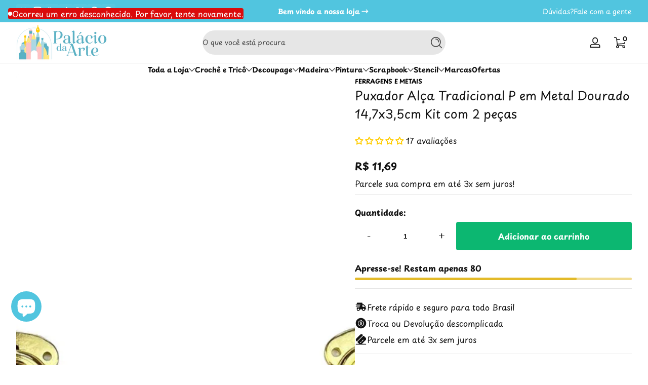

--- FILE ---
content_type: text/html; charset=utf-8
request_url: https://palaciodaarte.com/products/puxador-alca-tradicional-p-em-metal-dourado-14-7x3-5cm-kit-com-2-pecas
body_size: 69413
content:

<!doctype html>
<html
  class="no-js"
  lang="pt-BR"
  
>
  <head>
    <meta charset="utf-8">
    <meta http-equiv="X-UA-Compatible" content="IE=edge,chrome=1">
    <meta name="viewport" content="width=device-width, initial-scale=1.0">
    <meta name="theme-color" content="#ffffff">
    <link rel="canonical" href="https://palaciodaarte.com/products/puxador-alca-tradicional-p-em-metal-dourado-14-7x3-5cm-kit-com-2-pecas"><link rel="shortcut icon" type="image/png" href="//palaciodaarte.com/cdn/shop/files/logo_palaciodaarte_cheio_1000x1000__fd_transparente.png?crop=center&height=32&v=1704801338&width=32">
      <link rel="apple-touch-icon" href="//palaciodaarte.com/cdn/shop/files/logo_palaciodaarte_cheio_1000x1000__fd_transparente.png?v=1704801338&width=192"><title>
      Puxador Alça Tradicional P em Metal Dourado 14,7x3,5cm Kit com 2 peças
 &ndash; Palácio da Arte</title><meta name="description" content="Encontre ferragens e metais essenciais para seus projetos de artesanato no Palácio da Arte! Nossa seleção inclui argolas, fechos, ganchos, mosquetões, dobradiças e cantoneiras, perfeitos para personalizar e dar acabamento profissional às suas criações. Se">

<meta property="og:site_name" content="Palácio da Arte">
<meta property="og:url" content="https://palaciodaarte.com/products/puxador-alca-tradicional-p-em-metal-dourado-14-7x3-5cm-kit-com-2-pecas">
<meta property="og:title" content="Puxador Alça Tradicional P em Metal Dourado 14,7x3,5cm Kit com 2 peças">
<meta property="og:type" content="product">
<meta property="og:description" content="Encontre ferragens e metais essenciais para seus projetos de artesanato no Palácio da Arte! Nossa seleção inclui argolas, fechos, ganchos, mosquetões, dobradiças e cantoneiras, perfeitos para personalizar e dar acabamento profissional às suas criações. Se"><meta property="og:image" content="http://palaciodaarte.com/cdn/shop/files/puxador-alca-tradicional-p-em-metal-dourado-147x35cm-kit-com-2-pecas-palacio-da-arte-72735.jpg?v=1749482084">
  <meta property="og:image:secure_url" content="https://palaciodaarte.com/cdn/shop/files/puxador-alca-tradicional-p-em-metal-dourado-147x35cm-kit-com-2-pecas-palacio-da-arte-72735.jpg?v=1749482084">
  <meta property="og:image:width" content="1200">
  <meta property="og:image:height" content="1200"><meta property="og:price:amount" content="11,69">
  <meta property="og:price:currency" content="BRL"><meta name="twitter:site" content="@https://x.com/palaciodaarte"><meta name="twitter:card" content="summary_large_image">
<meta name="twitter:title" content="Puxador Alça Tradicional P em Metal Dourado 14,7x3,5cm Kit com 2 peças">
<meta name="twitter:description" content="Encontre ferragens e metais essenciais para seus projetos de artesanato no Palácio da Arte! Nossa seleção inclui argolas, fechos, ganchos, mosquetões, dobradiças e cantoneiras, perfeitos para personalizar e dar acabamento profissional às suas criações. Se">


    <script src="//palaciodaarte.com/cdn/shop/t/42/assets/global.aio.min.js?v=37531655137442348041765632073" defer="defer"></script><script src="//palaciodaarte.com/cdn/shop/t/42/assets/animations.aio.min.js?v=83298876160583762201765632048" defer="defer"></script><script src="//palaciodaarte.com/cdn/shop/t/42/assets/slider.aio.min.js?v=94348289968515691761765632130" defer="defer"></script>
    <script src="//palaciodaarte.com/cdn/shop/t/42/assets/scrollable-content-viewer.aio.min.js?v=87833593791547716561765632092" defer="defer"></script>
    <script src="//palaciodaarte.com/cdn/shop/t/42/assets/main-search.aio.min.js?v=55237569696673511481765632080" defer="defer"></script>
    <script src="//palaciodaarte.com/cdn/shop/t/42/assets/confetti.aio.min.js?v=64903333060761815211765632064" defer></script><script>window.performance && window.performance.mark && window.performance.mark('shopify.content_for_header.start');</script><meta name="facebook-domain-verification" content="szz1ij0to2s7alg4td8ad7w7xdtlbh">
<meta name="google-site-verification" content="KZx9bYh6PYSQpYl3LWmCNeLWokcBTvIzGJAiBwsOEVQ">
<meta id="shopify-digital-wallet" name="shopify-digital-wallet" content="/57091489873/digital_wallets/dialog">
<link rel="alternate" type="application/json+oembed" href="https://palaciodaarte.com/products/puxador-alca-tradicional-p-em-metal-dourado-14-7x3-5cm-kit-com-2-pecas.oembed">
<script async="async" src="/checkouts/internal/preloads.js?locale=pt-BR"></script>
<script id="shopify-features" type="application/json">{"accessToken":"26a4e99dec96cafbdaaa41810cd9ebe8","betas":["rich-media-storefront-analytics"],"domain":"palaciodaarte.com","predictiveSearch":true,"shopId":57091489873,"locale":"pt-br"}</script>
<script>var Shopify = Shopify || {};
Shopify.shop = "4d62f3-4.myshopify.com";
Shopify.locale = "pt-BR";
Shopify.currency = {"active":"BRL","rate":"1.0"};
Shopify.country = "BR";
Shopify.theme = {"name":"Ascent 丨 3.0.5 - 13122025","id":189918937169,"schema_name":"Ascent","schema_version":"3.0.5","theme_store_id":2989,"role":"main"};
Shopify.theme.handle = "null";
Shopify.theme.style = {"id":null,"handle":null};
Shopify.cdnHost = "palaciodaarte.com/cdn";
Shopify.routes = Shopify.routes || {};
Shopify.routes.root = "/";</script>
<script type="module">!function(o){(o.Shopify=o.Shopify||{}).modules=!0}(window);</script>
<script>!function(o){function n(){var o=[];function n(){o.push(Array.prototype.slice.apply(arguments))}return n.q=o,n}var t=o.Shopify=o.Shopify||{};t.loadFeatures=n(),t.autoloadFeatures=n()}(window);</script>
<script id="shop-js-analytics" type="application/json">{"pageType":"product"}</script>
<script defer="defer" async type="module" src="//palaciodaarte.com/cdn/shopifycloud/shop-js/modules/v2/client.init-shop-cart-sync_CU2ftdlJ.pt-BR.esm.js"></script>
<script defer="defer" async type="module" src="//palaciodaarte.com/cdn/shopifycloud/shop-js/modules/v2/chunk.common_Bd5PC-Gb.esm.js"></script>
<script defer="defer" async type="module" src="//palaciodaarte.com/cdn/shopifycloud/shop-js/modules/v2/chunk.modal_CNYWjkPA.esm.js"></script>
<script type="module">
  await import("//palaciodaarte.com/cdn/shopifycloud/shop-js/modules/v2/client.init-shop-cart-sync_CU2ftdlJ.pt-BR.esm.js");
await import("//palaciodaarte.com/cdn/shopifycloud/shop-js/modules/v2/chunk.common_Bd5PC-Gb.esm.js");
await import("//palaciodaarte.com/cdn/shopifycloud/shop-js/modules/v2/chunk.modal_CNYWjkPA.esm.js");

  window.Shopify.SignInWithShop?.initShopCartSync?.({"fedCMEnabled":true,"windoidEnabled":true});

</script>
<script id="__st">var __st={"a":57091489873,"offset":-10800,"reqid":"24fed425-ee4e-4d00-89b0-344f718b54d7-1769112205","pageurl":"palaciodaarte.com\/products\/puxador-alca-tradicional-p-em-metal-dourado-14-7x3-5cm-kit-com-2-pecas","u":"e85684a061f9","p":"product","rtyp":"product","rid":7167712591953};</script>
<script>window.ShopifyPaypalV4VisibilityTracking = true;</script>
<script id="captcha-bootstrap">!function(){'use strict';const t='contact',e='account',n='new_comment',o=[[t,t],['blogs',n],['comments',n],[t,'customer']],c=[[e,'customer_login'],[e,'guest_login'],[e,'recover_customer_password'],[e,'create_customer']],r=t=>t.map((([t,e])=>`form[action*='/${t}']:not([data-nocaptcha='true']) input[name='form_type'][value='${e}']`)).join(','),a=t=>()=>t?[...document.querySelectorAll(t)].map((t=>t.form)):[];function s(){const t=[...o],e=r(t);return a(e)}const i='password',u='form_key',d=['recaptcha-v3-token','g-recaptcha-response','h-captcha-response',i],f=()=>{try{return window.sessionStorage}catch{return}},m='__shopify_v',_=t=>t.elements[u];function p(t,e,n=!1){try{const o=window.sessionStorage,c=JSON.parse(o.getItem(e)),{data:r}=function(t){const{data:e,action:n}=t;return t[m]||n?{data:e,action:n}:{data:t,action:n}}(c);for(const[e,n]of Object.entries(r))t.elements[e]&&(t.elements[e].value=n);n&&o.removeItem(e)}catch(o){console.error('form repopulation failed',{error:o})}}const l='form_type',E='cptcha';function T(t){t.dataset[E]=!0}const w=window,h=w.document,L='Shopify',v='ce_forms',y='captcha';let A=!1;((t,e)=>{const n=(g='f06e6c50-85a8-45c8-87d0-21a2b65856fe',I='https://cdn.shopify.com/shopifycloud/storefront-forms-hcaptcha/ce_storefront_forms_captcha_hcaptcha.v1.5.2.iife.js',D={infoText:'Protegido por hCaptcha',privacyText:'Privacidade',termsText:'Termos'},(t,e,n)=>{const o=w[L][v],c=o.bindForm;if(c)return c(t,g,e,D).then(n);var r;o.q.push([[t,g,e,D],n]),r=I,A||(h.body.append(Object.assign(h.createElement('script'),{id:'captcha-provider',async:!0,src:r})),A=!0)});var g,I,D;w[L]=w[L]||{},w[L][v]=w[L][v]||{},w[L][v].q=[],w[L][y]=w[L][y]||{},w[L][y].protect=function(t,e){n(t,void 0,e),T(t)},Object.freeze(w[L][y]),function(t,e,n,w,h,L){const[v,y,A,g]=function(t,e,n){const i=e?o:[],u=t?c:[],d=[...i,...u],f=r(d),m=r(i),_=r(d.filter((([t,e])=>n.includes(e))));return[a(f),a(m),a(_),s()]}(w,h,L),I=t=>{const e=t.target;return e instanceof HTMLFormElement?e:e&&e.form},D=t=>v().includes(t);t.addEventListener('submit',(t=>{const e=I(t);if(!e)return;const n=D(e)&&!e.dataset.hcaptchaBound&&!e.dataset.recaptchaBound,o=_(e),c=g().includes(e)&&(!o||!o.value);(n||c)&&t.preventDefault(),c&&!n&&(function(t){try{if(!f())return;!function(t){const e=f();if(!e)return;const n=_(t);if(!n)return;const o=n.value;o&&e.removeItem(o)}(t);const e=Array.from(Array(32),(()=>Math.random().toString(36)[2])).join('');!function(t,e){_(t)||t.append(Object.assign(document.createElement('input'),{type:'hidden',name:u})),t.elements[u].value=e}(t,e),function(t,e){const n=f();if(!n)return;const o=[...t.querySelectorAll(`input[type='${i}']`)].map((({name:t})=>t)),c=[...d,...o],r={};for(const[a,s]of new FormData(t).entries())c.includes(a)||(r[a]=s);n.setItem(e,JSON.stringify({[m]:1,action:t.action,data:r}))}(t,e)}catch(e){console.error('failed to persist form',e)}}(e),e.submit())}));const S=(t,e)=>{t&&!t.dataset[E]&&(n(t,e.some((e=>e===t))),T(t))};for(const o of['focusin','change'])t.addEventListener(o,(t=>{const e=I(t);D(e)&&S(e,y())}));const B=e.get('form_key'),M=e.get(l),P=B&&M;t.addEventListener('DOMContentLoaded',(()=>{const t=y();if(P)for(const e of t)e.elements[l].value===M&&p(e,B);[...new Set([...A(),...v().filter((t=>'true'===t.dataset.shopifyCaptcha))])].forEach((e=>S(e,t)))}))}(h,new URLSearchParams(w.location.search),n,t,e,['guest_login'])})(!0,!0)}();</script>
<script integrity="sha256-4kQ18oKyAcykRKYeNunJcIwy7WH5gtpwJnB7kiuLZ1E=" data-source-attribution="shopify.loadfeatures" defer="defer" src="//palaciodaarte.com/cdn/shopifycloud/storefront/assets/storefront/load_feature-a0a9edcb.js" crossorigin="anonymous"></script>
<script data-source-attribution="shopify.dynamic_checkout.dynamic.init">var Shopify=Shopify||{};Shopify.PaymentButton=Shopify.PaymentButton||{isStorefrontPortableWallets:!0,init:function(){window.Shopify.PaymentButton.init=function(){};var t=document.createElement("script");t.src="https://palaciodaarte.com/cdn/shopifycloud/portable-wallets/latest/portable-wallets.pt-br.js",t.type="module",document.head.appendChild(t)}};
</script>
<script data-source-attribution="shopify.dynamic_checkout.buyer_consent">
  function portableWalletsHideBuyerConsent(e){var t=document.getElementById("shopify-buyer-consent"),n=document.getElementById("shopify-subscription-policy-button");t&&n&&(t.classList.add("hidden"),t.setAttribute("aria-hidden","true"),n.removeEventListener("click",e))}function portableWalletsShowBuyerConsent(e){var t=document.getElementById("shopify-buyer-consent"),n=document.getElementById("shopify-subscription-policy-button");t&&n&&(t.classList.remove("hidden"),t.removeAttribute("aria-hidden"),n.addEventListener("click",e))}window.Shopify?.PaymentButton&&(window.Shopify.PaymentButton.hideBuyerConsent=portableWalletsHideBuyerConsent,window.Shopify.PaymentButton.showBuyerConsent=portableWalletsShowBuyerConsent);
</script>
<script data-source-attribution="shopify.dynamic_checkout.cart.bootstrap">document.addEventListener("DOMContentLoaded",(function(){function t(){return document.querySelector("shopify-accelerated-checkout-cart, shopify-accelerated-checkout")}if(t())Shopify.PaymentButton.init();else{new MutationObserver((function(e,n){t()&&(Shopify.PaymentButton.init(),n.disconnect())})).observe(document.body,{childList:!0,subtree:!0})}}));
</script>

<script>window.performance && window.performance.mark && window.performance.mark('shopify.content_for_header.end');</script>
<link rel="preconnect" href="https://fonts.shopifycdn.com" crossorigin>
      <link rel="preload" as="font" href="//palaciodaarte.com/cdn/fonts/playpen_sans/playpensans_n4.097fc20458f230b36aeac5b08eba4beb22435bf1.woff2" type="font/woff2" crossorigin>
      
      
<style data-shopify>@font-face {
  font-family: "Playpen Sans";
  font-weight: 400;
  font-style: normal;
  font-display: swap;
  src: url("//palaciodaarte.com/cdn/fonts/playpen_sans/playpensans_n4.097fc20458f230b36aeac5b08eba4beb22435bf1.woff2") format("woff2"),
       url("//palaciodaarte.com/cdn/fonts/playpen_sans/playpensans_n4.1546a2e6990c2c72aac0e7efca52886f786e752b.woff") format("woff");
}

        @font-face {
  font-family: "Playpen Sans";
  font-weight: 100;
  font-style: normal;
  font-display: swap;
  src: url("//palaciodaarte.com/cdn/fonts/playpen_sans/playpensans_n1.bb7c76b5dfe1fc75009b28ceb73db50f8e1fc16f.woff2") format("woff2"),
       url("//palaciodaarte.com/cdn/fonts/playpen_sans/playpensans_n1.7560ea63bc5462b94b2bb28843370f4d975b8873.woff") format("woff");
}

        @font-face {
  font-family: "Playpen Sans";
  font-weight: 300;
  font-style: normal;
  font-display: swap;
  src: url("//palaciodaarte.com/cdn/fonts/playpen_sans/playpensans_n3.f2c4123aa24636c6a0d1681a364238d9ffeeb367.woff2") format("woff2"),
       url("//palaciodaarte.com/cdn/fonts/playpen_sans/playpensans_n3.122158b85ed57ef9d6f5bc30b7fcefb6480417ff.woff") format("woff");
}

        @font-face {
  font-family: "Playpen Sans";
  font-weight: 500;
  font-style: normal;
  font-display: swap;
  src: url("//palaciodaarte.com/cdn/fonts/playpen_sans/playpensans_n5.ab3a31f5984f4150b89500a77e8cfe47f1a6854f.woff2") format("woff2"),
       url("//palaciodaarte.com/cdn/fonts/playpen_sans/playpensans_n5.0d7ab01759964a63d940d31b2b52001627978918.woff") format("woff");
}

        @font-face {
  font-family: "Playpen Sans";
  font-weight: 700;
  font-style: normal;
  font-display: swap;
  src: url("//palaciodaarte.com/cdn/fonts/playpen_sans/playpensans_n7.84e2bce64d7b86e2563cfe185a8a44942c30b606.woff2") format("woff2"),
       url("//palaciodaarte.com/cdn/fonts/playpen_sans/playpensans_n7.2b2fe7566546f18034d49ae26ded8af2120f1979.woff") format("woff");
}

        
        
        
</style>
      <link rel="preload" as="font" href="//palaciodaarte.com/cdn/fonts/playpen_sans/playpensans_n4.097fc20458f230b36aeac5b08eba4beb22435bf1.woff2" type="font/woff2" crossorigin>
      
      
<style data-shopify>@font-face {
  font-family: "Playpen Sans";
  font-weight: 400;
  font-style: normal;
  font-display: swap;
  src: url("//palaciodaarte.com/cdn/fonts/playpen_sans/playpensans_n4.097fc20458f230b36aeac5b08eba4beb22435bf1.woff2") format("woff2"),
       url("//palaciodaarte.com/cdn/fonts/playpen_sans/playpensans_n4.1546a2e6990c2c72aac0e7efca52886f786e752b.woff") format("woff");
}

        @font-face {
  font-family: "Playpen Sans";
  font-weight: 100;
  font-style: normal;
  font-display: swap;
  src: url("//palaciodaarte.com/cdn/fonts/playpen_sans/playpensans_n1.bb7c76b5dfe1fc75009b28ceb73db50f8e1fc16f.woff2") format("woff2"),
       url("//palaciodaarte.com/cdn/fonts/playpen_sans/playpensans_n1.7560ea63bc5462b94b2bb28843370f4d975b8873.woff") format("woff");
}

        @font-face {
  font-family: "Playpen Sans";
  font-weight: 300;
  font-style: normal;
  font-display: swap;
  src: url("//palaciodaarte.com/cdn/fonts/playpen_sans/playpensans_n3.f2c4123aa24636c6a0d1681a364238d9ffeeb367.woff2") format("woff2"),
       url("//palaciodaarte.com/cdn/fonts/playpen_sans/playpensans_n3.122158b85ed57ef9d6f5bc30b7fcefb6480417ff.woff") format("woff");
}

        @font-face {
  font-family: "Playpen Sans";
  font-weight: 700;
  font-style: normal;
  font-display: swap;
  src: url("//palaciodaarte.com/cdn/fonts/playpen_sans/playpensans_n7.84e2bce64d7b86e2563cfe185a8a44942c30b606.woff2") format("woff2"),
       url("//palaciodaarte.com/cdn/fonts/playpen_sans/playpensans_n7.2b2fe7566546f18034d49ae26ded8af2120f1979.woff") format("woff");
}

        
</style>
      <link rel="preload" as="font" href="//palaciodaarte.com/cdn/fonts/gluten/gluten_n4.22a174b8a685a3c7e68672170984fa0add13ccae.woff2" type="font/woff2" crossorigin>
      
      
<style data-shopify>@font-face {
  font-family: Gluten;
  font-weight: 400;
  font-style: normal;
  font-display: swap;
  src: url("//palaciodaarte.com/cdn/fonts/gluten/gluten_n4.22a174b8a685a3c7e68672170984fa0add13ccae.woff2") format("woff2"),
       url("//palaciodaarte.com/cdn/fonts/gluten/gluten_n4.6f8d95ca3ebf8ba973fc34551682000b2af05c84.woff") format("woff");
}

        @font-face {
  font-family: Gluten;
  font-weight: 100;
  font-style: normal;
  font-display: swap;
  src: url("//palaciodaarte.com/cdn/fonts/gluten/gluten_n1.43193b45b41b50eeabdb37959b9125abdf5fda17.woff2") format("woff2"),
       url("//palaciodaarte.com/cdn/fonts/gluten/gluten_n1.1ea3600332f7ee8cd86f2468345864d0b2253e6a.woff") format("woff");
}

        @font-face {
  font-family: Gluten;
  font-weight: 300;
  font-style: normal;
  font-display: swap;
  src: url("//palaciodaarte.com/cdn/fonts/gluten/gluten_n3.60215649de0761b40c28f4c04279bc17474c6d84.woff2") format("woff2"),
       url("//palaciodaarte.com/cdn/fonts/gluten/gluten_n3.2d7bbdf3f5440a03897fb201ca942365041c93fc.woff") format("woff");
}

        @font-face {
  font-family: Gluten;
  font-weight: 700;
  font-style: normal;
  font-display: swap;
  src: url("//palaciodaarte.com/cdn/fonts/gluten/gluten_n7.c8378ec6fbc6f9a25e939db6139464e72d4470c1.woff2") format("woff2"),
       url("//palaciodaarte.com/cdn/fonts/gluten/gluten_n7.95c93e019e15c25214fea7b7a5ee0b054b4ba748.woff") format("woff");
}

        @font-face {
  font-family: Gluten;
  font-weight: 900;
  font-style: normal;
  font-display: swap;
  src: url("//palaciodaarte.com/cdn/fonts/gluten/gluten_n9.196bc533d22901812df6db26c76dd36a4ef2a069.woff2") format("woff2"),
       url("//palaciodaarte.com/cdn/fonts/gluten/gluten_n9.1535195bf1dca45a09c2276a9f5f716ffce880ea.woff") format("woff");
}

</style><style data-shopify>
      


        .color-background-1 {
          --color-background: 255,255,255;
          
          --color-foreground: 18,18,18;
          --color-sale-price: 186,37,25;
          --color-light: 255,255,255;
          --color-shadow: 0,0,0;
          --color-button: 12,183,113;
          --color-button-text: 255,255,255;
          --color-secondary-button-text: 0,0,0;
          --color-outline: 18,18,18;
        }

        .color-background-2 {
          --color-background: 81,197,223;
          
          --color-foreground: 255,255,255;
          --color-sale-price: 186,37,25;
          --color-light: 255,255,255;
          --color-shadow: 0,0,0;
          --color-button: 255,255,255;
          --color-button-text: 81,197,223;
          --color-secondary-button-text: 255,214,0;
          --color-outline: 255,255,255;
        }

        .color-inverse {
          --color-background: 81,197,223;
          
          --color-foreground: 0,0,0;
          --color-sale-price: 186,37,25;
          --color-light: 255,255,255;
          --color-shadow: 0,0,0;
          --color-button: 81,197,223;
          --color-button-text: 255,255,255;
          --color-secondary-button-text: 255,255,255;
          --color-outline: 0,0,0;
        }

        .color-accent-1 {
          --color-background: 249,249,200;
          
          --color-foreground: 0,0,0;
          --color-sale-price: 186,37,25;
          --color-light: 255,255,255;
          --color-shadow: 0,0,0;
          --color-button: 12,183,113;
          --color-button-text: 255,255,255;
          --color-secondary-button-text: 36,40,51;
          --color-outline: 0,0,0;
        }

        .color-accent-2 {
          --color-background: 81,197,223;
          
          --color-foreground: 255,255,255;
          --color-sale-price: 186,37,25;
          --color-light: 255,255,255;
          --color-shadow: 0,0,0;
          --color-button: 12,183,113;
          --color-button-text: 255,255,255;
          --color-secondary-button-text: 255,255,255;
          --color-outline: 255,255,255;
        }

        .color-scheme-1225d5c2-048d-4f43-ba4a-42525dd55844 {
          --color-background: 235,235,235;
          
          --color-foreground: 0,0,0;
          --color-sale-price: 186,37,25;
          --color-light: 255,255,255;
          --color-shadow: 0,0,0;
          --color-button: 12,183,113;
          --color-button-text: 255,255,255;
          --color-secondary-button-text: 0,0,0;
          --color-outline: 0,0,0;
        }

        .color-scheme-8b3bea0c-7d87-48a1-8897-cde8b38c5cba {
          --color-background: 255,255,255;
          
          --color-foreground: 18,18,18;
          --color-sale-price: 186,37,25;
          --color-light: 255,255,255;
          --color-shadow: 0,0,0;
          --color-button: 12,183,113;
          --color-button-text: 255,255,255;
          --color-secondary-button-text: 0,0,0;
          --color-outline: 18,18,18;
        }

        .color-scheme-9980ba0f-b7f6-44a4-8d5c-fba8b2161bf6 {
          --color-background: 0,0,0;
          
          --color-foreground: 255,255,255;
          --color-sale-price: 186,37,25;
          --color-light: 255,255,255;
          --color-shadow: 0,0,0;
          --color-button: 12,183,113;
          --color-button-text: 0,0,0;
          --color-secondary-button-text: 255,255,255;
          --color-outline: 255,255,255;
        }

      body, .color-background-1, .color-background-2, .color-inverse, .color-accent-1, .color-accent-2, .color-scheme-1225d5c2-048d-4f43-ba4a-42525dd55844, .color-scheme-8b3bea0c-7d87-48a1-8897-cde8b38c5cba, .color-scheme-9980ba0f-b7f6-44a4-8d5c-fba8b2161bf6 {
        color: rgb(var(--color-foreground));
        background: rgba(var(--color-background), var(--alpha-background));
      }

      :root {
        --font-body-family: "Playpen Sans", sans-serif;
        --font-body-style: normal;
        --font-body-weight: 400;
        --font-body-weight-bold: 700;
            --font-body-letter-spacing: normal;--font-heading-family: "Playpen Sans", sans-serif;
        --font-heading-style: normal;
        --font-heading-weight: 400;
            --font-header-letter-spacing: normal;--font-decorative-family: Gluten, sans-serif;
        --font-decorative-style: normal;
            --font-decorative-letter-spacing: 0.12em;
          --sale-badge-background: 0, 0, 0;
        --sale-badge-foreground: 255, 214, 0;

        --gift-badge-background: 181, 0, 181;
        --gift-badge-foreground: 255, 255, 255;

        --new-badge-background: 12, 183, 113;
        --new-badge-foreground: 255, 255, 255;

        --preorder-badge-background: 51, 79, 180;
        --preorder-badge-foreground: 255, 255, 255;

        --custom-badge-background: 255, 255, 255;
        --custom-badge-foreground: 0, 0, 0;

        --color-error: 255, 0, 0;
        --color-warning: 255, 214, 0;
        --color-success: 12, 183, 113;

        
          --page-width: 1600px;
        

        
            --small-radius: 0.25rem;
            --medium-radius: 0.5rem;
            --large-radius: 0.875rem;
          

        --card-media-padding: 1px;
        --card-media-padding-horizontal: 0px;
      }

      *,
      *::before,
      *::after {
        box-sizing: inherit;
      }

      html {
        box-sizing: border-box;
        font-size: 16px;
        height: 100%;
        -webkit-text-size-adjust: 100%; /* 防止 Safari 和 Chrome 自动调整文本大小 */
        text-size-adjust: 100%;
      }

      @media screen and (max-width: 749px) {
        html{
          font-size: 14px;
        }
      }

      body {
        display: flex;
        flex-flow: column;
        min-height: 100vh;
        margin: 0;
        line-height: 1.4;
        overflow-x: hidden;
        overflow-y: scroll;
        font-family: var(--font-body-family);
        font-style: var(--font-body-style);
        letter-spacing: var(--font-body-letter-spacing);
        font-weight: var(--font-body-weight);
        
      }

      main {
        flex: 1 1 auto;
      }
    </style>

    <script>
      document.documentElement.className = document.documentElement.className.replace('no-js', 'js');
      if (window.Shopify?.designMode) {
        document.documentElement.classList.add('shopify-design-mode');
      }
    </script>

    <link href="//palaciodaarte.com/cdn/shop/t/42/assets/style.aio.min.css?v=47528994263469428511765632132" rel="stylesheet" type="text/css" media="all" />

    <link rel="stylesheet" href="//palaciodaarte.com/cdn/shop/t/42/assets/component-autopopup.aio.min.css?v=151348339293221656511765632054" media="print" onload="this.media='all';">
    <link rel="stylesheet" href="//palaciodaarte.com/cdn/shop/t/42/assets/component-card.aio.min.css?v=31558478553949715791765632054" media="print" onload="this.media='all';"><link
        rel="stylesheet"
        href="//palaciodaarte.com/cdn/shop/t/42/assets/component-predictive-search.aio.min.css?v=111908140832897242711765632060"
        media="print"
        onload="this.media='all';"
      ><!-- BEGIN app block: shopify://apps/judge-me-reviews/blocks/judgeme_core/61ccd3b1-a9f2-4160-9fe9-4fec8413e5d8 --><!-- Start of Judge.me Core -->






<link rel="dns-prefetch" href="https://cdnwidget.judge.me">
<link rel="dns-prefetch" href="https://cdn.judge.me">
<link rel="dns-prefetch" href="https://cdn1.judge.me">
<link rel="dns-prefetch" href="https://api.judge.me">

<script data-cfasync='false' class='jdgm-settings-script'>window.jdgmSettings={"pagination":5,"disable_web_reviews":false,"badge_no_review_text":"17 avaliações","badge_n_reviews_text":"{{ n }} avaliação/avaliações","hide_badge_preview_if_no_reviews":false,"badge_hide_text":false,"enforce_center_preview_badge":false,"widget_title":"Avaliações de Clientes","widget_open_form_text":"Escrever uma avaliação","widget_close_form_text":"Cancelar avaliação","widget_refresh_page_text":"Atualizar página","widget_summary_text":"Baseado em {{ number_of_reviews }} avaliação/avaliações","widget_no_review_text":"Seja o primeiro a escrever uma avaliação","widget_name_field_text":"Nome de exibição","widget_verified_name_field_text":"Nome Verificado (público)","widget_name_placeholder_text":"Nome de exibição","widget_required_field_error_text":"Este campo é obrigatório.","widget_email_field_text":"Endereço de email","widget_verified_email_field_text":"Email Verificado (privado, não pode ser editado)","widget_email_placeholder_text":"Seu endereço de email","widget_email_field_error_text":"Por favor, digite um endereço de email válido.","widget_rating_field_text":"Avaliação","widget_review_title_field_text":"Título da Avaliação","widget_review_title_placeholder_text":"Dê um título à sua avaliação","widget_review_body_field_text":"Conteúdo da avaliação","widget_review_body_placeholder_text":"Comece a escrever aqui...","widget_pictures_field_text":"Foto/Vídeo (opcional)","widget_submit_review_text":"Enviar Avaliação","widget_submit_verified_review_text":"Enviar Avaliação Verificada","widget_submit_success_msg_with_auto_publish":"Obrigado! Por favor, atualize a página em alguns momentos para ver sua avaliação. Você pode remover ou editar sua avaliação fazendo login em \u003ca href='https://judge.me/login' target='_blank' rel='nofollow noopener'\u003eJudge.me\u003c/a\u003e","widget_submit_success_msg_no_auto_publish":"Obrigado! Sua avaliação será publicada assim que for aprovada pelo administrador da loja. Você pode remover ou editar sua avaliação fazendo login em \u003ca href='https://judge.me/login' target='_blank' rel='nofollow noopener'\u003eJudge.me\u003c/a\u003e","widget_show_default_reviews_out_of_total_text":"Mostrando {{ n_reviews_shown }} de {{ n_reviews }} avaliações.","widget_show_all_link_text":"Mostrar tudo","widget_show_less_link_text":"Mostrar menos","widget_author_said_text":"{{ reviewer_name }} disse:","widget_days_text":"{{ n }} dias atrás","widget_weeks_text":"{{ n }} semana/semanas atrás","widget_months_text":"{{ n }} mês/meses atrás","widget_years_text":"{{ n }} ano/anos atrás","widget_yesterday_text":"Ontem","widget_today_text":"Hoje","widget_replied_text":"\u003e\u003e {{ shop_name }} respondeu:","widget_read_more_text":"Leia mais","widget_reviewer_name_as_initial":"","widget_rating_filter_color":"#fbcd0a","widget_rating_filter_see_all_text":"Ver todas as avaliações","widget_sorting_most_recent_text":"Mais Recentes","widget_sorting_highest_rating_text":"Maior Avaliação","widget_sorting_lowest_rating_text":"Menor Avaliação","widget_sorting_with_pictures_text":"Apenas Fotos","widget_sorting_most_helpful_text":"Mais Úteis","widget_open_question_form_text":"Fazer uma pergunta","widget_reviews_subtab_text":"Avaliações","widget_questions_subtab_text":"Perguntas","widget_question_label_text":"Pergunta","widget_answer_label_text":"Resposta","widget_question_placeholder_text":"Escreva sua pergunta aqui","widget_submit_question_text":"Enviar Pergunta","widget_question_submit_success_text":"Obrigado pela sua pergunta! Iremos notificá-lo quando for respondida.","verified_badge_text":"Verificado","verified_badge_bg_color":"#070707","verified_badge_text_color":"","verified_badge_placement":"left-of-reviewer-name","widget_review_max_height":"","widget_hide_border":false,"widget_social_share":true,"widget_thumb":false,"widget_review_location_show":true,"widget_location_format":"","all_reviews_include_out_of_store_products":true,"all_reviews_out_of_store_text":"(fora da loja)","all_reviews_pagination":100,"all_reviews_product_name_prefix_text":"sobre","enable_review_pictures":true,"enable_question_anwser":true,"widget_theme":"leex","review_date_format":"dd/mm/yyyy","default_sort_method":"most-recent","widget_product_reviews_subtab_text":"Avaliações dos Produtos","widget_shop_reviews_subtab_text":"Avaliações da Loja","widget_other_products_reviews_text":"Avaliações para outros produtos","widget_store_reviews_subtab_text":"Avaliações da loja","widget_no_store_reviews_text":"Esta loja ainda não recebeu avaliações","widget_web_restriction_product_reviews_text":"Este produto ainda não recebeu avaliações","widget_no_items_text":"Nenhum item encontrado","widget_show_more_text":"Mostrar mais","widget_write_a_store_review_text":"Escrever uma avaliação","widget_other_languages_heading":"Avaliações em Outros Idiomas","widget_translate_review_text":"Traduzir avaliação para {{ language }}","widget_translating_review_text":"Traduzindo...","widget_show_original_translation_text":"Mostrar original ({{ language }})","widget_translate_review_failed_text":"Não foi possível traduzir a avaliação.","widget_translate_review_retry_text":"Tentar novamente","widget_translate_review_try_again_later_text":"Tente novamente mais tarde","show_product_url_for_grouped_product":false,"widget_sorting_pictures_first_text":"Fotos Primeiro","show_pictures_on_all_rev_page_mobile":true,"show_pictures_on_all_rev_page_desktop":false,"floating_tab_hide_mobile_install_preference":false,"floating_tab_button_name":"★ Avaliações","floating_tab_title":"Deixe os clientes falarem por nós","floating_tab_button_color":"","floating_tab_button_background_color":"","floating_tab_url":"","floating_tab_url_enabled":false,"floating_tab_tab_style":"text","all_reviews_text_badge_text":"Os clientes nos avaliam com {{ shop.metafields.judgeme.all_reviews_rating | round: 1 }}/5 com base em {{ shop.metafields.judgeme.all_reviews_count }} avaliações.","all_reviews_text_badge_text_branded_style":"{{ shop.metafields.judgeme.all_reviews_rating | round: 1 }} de 5 estrelas com base em {{ shop.metafields.judgeme.all_reviews_count }} avaliações","is_all_reviews_text_badge_a_link":true,"show_stars_for_all_reviews_text_badge":false,"all_reviews_text_badge_url":"/pages/clientes-satisfeitos","all_reviews_text_style":"branded","all_reviews_text_color_style":"judgeme_brand_color","all_reviews_text_color":"#108474","all_reviews_text_show_jm_brand":true,"featured_carousel_show_header":true,"featured_carousel_title":"O que estão falando da gente","testimonials_carousel_title":"Clientes falam sobre nós","videos_carousel_title":"Histórias reais de clientes","cards_carousel_title":"Clientes falam sobre nós","featured_carousel_count_text":"{{ n }} comentários","featured_carousel_add_link_to_all_reviews_page":true,"featured_carousel_url":"/pages/clientes-satisfeitos","featured_carousel_show_images":true,"featured_carousel_autoslide_interval":5,"featured_carousel_arrows_on_the_sides":true,"featured_carousel_height":150,"featured_carousel_width":100,"featured_carousel_image_size":0,"featured_carousel_image_height":360,"featured_carousel_arrow_color":"#eeeeee","verified_count_badge_style":"vintage","verified_count_badge_orientation":"horizontal","verified_count_badge_color_style":"judgeme_brand_color","verified_count_badge_color":"#108474","is_verified_count_badge_a_link":false,"verified_count_badge_url":"/pages/clientes-satisfeitos","verified_count_badge_show_jm_brand":true,"widget_rating_preset_default":5,"widget_first_sub_tab":"shop-reviews","widget_show_histogram":true,"widget_histogram_use_custom_color":false,"widget_pagination_use_custom_color":false,"widget_star_use_custom_color":false,"widget_verified_badge_use_custom_color":false,"widget_write_review_use_custom_color":false,"picture_reminder_submit_button":"Upload Pictures","enable_review_videos":false,"mute_video_by_default":false,"widget_sorting_videos_first_text":"Vídeos Primeiro","widget_review_pending_text":"Pendente","featured_carousel_items_for_large_screen":3,"social_share_options_order":"Facebook,Twitter,Pinterest","remove_microdata_snippet":true,"disable_json_ld":false,"enable_json_ld_products":false,"preview_badge_show_question_text":false,"preview_badge_no_question_text":"Sem perguntas","preview_badge_n_question_text":"{{ number_of_questions }} pergunta/perguntas","qa_badge_show_icon":false,"qa_badge_position":"same-row","remove_judgeme_branding":true,"widget_add_search_bar":false,"widget_search_bar_placeholder":"Pesquisa","widget_sorting_verified_only_text":"Apenas verificados","featured_carousel_theme":"compact","featured_carousel_show_rating":true,"featured_carousel_show_title":false,"featured_carousel_show_body":true,"featured_carousel_show_date":true,"featured_carousel_show_reviewer":true,"featured_carousel_show_product":false,"featured_carousel_header_background_color":"#108474","featured_carousel_header_text_color":"#ffffff","featured_carousel_name_product_separator":"reviewed","featured_carousel_full_star_background":"#FFE70A","featured_carousel_empty_star_background":"#dadada","featured_carousel_vertical_theme_background":"#f9fafb","featured_carousel_verified_badge_enable":true,"featured_carousel_verified_badge_color":"true","featured_carousel_border_style":"round","featured_carousel_review_line_length_limit":5,"featured_carousel_more_reviews_button_text":"ver todas as avaliações","featured_carousel_view_product_button_text":"Ver produto","all_reviews_page_load_reviews_on":"scroll","all_reviews_page_load_more_text":"Ver mais Avaliações","disable_fb_tab_reviews":false,"enable_ajax_cdn_cache":false,"widget_advanced_speed_features":5,"widget_public_name_text":"exibido publicamente como","default_reviewer_name":"John Smith","default_reviewer_name_has_non_latin":true,"widget_reviewer_anonymous":"Anônimo","medals_widget_title":"Medalhas de Avaliação Judge.me","medals_widget_background_color":"#f9fafb","medals_widget_position":"footer_all_pages","medals_widget_border_color":"#f9fafb","medals_widget_verified_text_position":"left","medals_widget_use_monochromatic_version":false,"medals_widget_elements_color":"#108474","show_reviewer_avatar":true,"widget_invalid_yt_video_url_error_text":"Não é uma URL de vídeo do YouTube","widget_max_length_field_error_text":"Por favor, digite no máximo {0} caracteres.","widget_show_country_flag":false,"widget_show_collected_via_shop_app":true,"widget_verified_by_shop_badge_style":"light","widget_verified_by_shop_text":"Verificado pela Loja","widget_show_photo_gallery":true,"widget_load_with_code_splitting":true,"widget_ugc_install_preference":false,"widget_ugc_title":"Feito por nós, Compartilhado por você","widget_ugc_subtitle":"Marque-nos para ver sua foto em destaque em nossa página","widget_ugc_arrows_color":"#ffffff","widget_ugc_primary_button_text":"Comprar Agora","widget_ugc_primary_button_background_color":"#108474","widget_ugc_primary_button_text_color":"#ffffff","widget_ugc_primary_button_border_width":"0","widget_ugc_primary_button_border_style":"none","widget_ugc_primary_button_border_color":"#108474","widget_ugc_primary_button_border_radius":"25","widget_ugc_secondary_button_text":"Carregar Mais","widget_ugc_secondary_button_background_color":"#ffffff","widget_ugc_secondary_button_text_color":"#108474","widget_ugc_secondary_button_border_width":"2","widget_ugc_secondary_button_border_style":"solid","widget_ugc_secondary_button_border_color":"#108474","widget_ugc_secondary_button_border_radius":"25","widget_ugc_reviews_button_text":"Ver Avaliações","widget_ugc_reviews_button_background_color":"#ffffff","widget_ugc_reviews_button_text_color":"#108474","widget_ugc_reviews_button_border_width":"2","widget_ugc_reviews_button_border_style":"solid","widget_ugc_reviews_button_border_color":"#108474","widget_ugc_reviews_button_border_radius":"25","widget_ugc_reviews_button_link_to":"judgeme-reviews-page","widget_ugc_show_post_date":true,"widget_ugc_max_width":"800","widget_rating_metafield_value_type":true,"widget_primary_color":"#FFCC01","widget_enable_secondary_color":true,"widget_secondary_color":"#edf5f5","widget_summary_average_rating_text":"{{ average_rating }} de 5","widget_media_grid_title":"Fotos e vídeos de clientes","widget_media_grid_see_more_text":"Ver mais","widget_round_style":true,"widget_show_product_medals":true,"widget_verified_by_judgeme_text":"Verificado por Judge.me","widget_show_store_medals":true,"widget_verified_by_judgeme_text_in_store_medals":"Verificado por Judge.me","widget_media_field_exceed_quantity_message":"Desculpe, só podemos aceitar {{ max_media }} para uma avaliação.","widget_media_field_exceed_limit_message":"{{ file_name }} é muito grande, por favor selecione um {{ media_type }} menor que {{ size_limit }}MB.","widget_review_submitted_text":"Avaliação Enviada!","widget_question_submitted_text":"Pergunta Enviada!","widget_close_form_text_question":"Cancelar","widget_write_your_answer_here_text":"Escreva sua resposta aqui","widget_enabled_branded_link":true,"widget_show_collected_by_judgeme":true,"widget_reviewer_name_color":"#0C0C0C","widget_write_review_text_color":"","widget_write_review_bg_color":"#5BB1C4","widget_collected_by_judgeme_text":"coletado por Judge.me","widget_pagination_type":"load_more","widget_load_more_text":"Carregar Mais","widget_load_more_color":"#108474","widget_full_review_text":"Avaliação Completa","widget_read_more_reviews_text":"Ler Mais Avaliações","widget_read_questions_text":"Ler Perguntas","widget_questions_and_answers_text":"Perguntas e Respostas","widget_verified_by_text":"Verificado por","widget_verified_text":"Verificado","widget_number_of_reviews_text":"{{ number_of_reviews }} avaliações","widget_back_button_text":"Voltar","widget_next_button_text":"Próximo","widget_custom_forms_filter_button":"Filtros","custom_forms_style":"horizontal","widget_show_review_information":false,"how_reviews_are_collected":"Como as avaliações são coletadas?","widget_show_review_keywords":true,"widget_gdpr_statement":"Como usamos seus dados: Entraremos em contato com você apenas sobre a avaliação que você deixou, e somente se necessário. Ao enviar sua avaliação, você concorda com os \u003ca href='https://judge.me/terms' target='_blank' rel='nofollow noopener'\u003etermos\u003c/a\u003e, \u003ca href='https://judge.me/privacy' target='_blank' rel='nofollow noopener'\u003eprivacidade\u003c/a\u003e e \u003ca href='https://judge.me/content-policy' target='_blank' rel='nofollow noopener'\u003epolíticas de conteúdo\u003c/a\u003e do Judge.me.","widget_multilingual_sorting_enabled":true,"widget_translate_review_content_enabled":true,"widget_translate_review_content_method":"manual","popup_widget_review_selection":"automatically","popup_widget_round_border_style":true,"popup_widget_show_title":false,"popup_widget_show_body":true,"popup_widget_show_reviewer":true,"popup_widget_show_product":true,"popup_widget_show_pictures":true,"popup_widget_use_review_picture":false,"popup_widget_show_on_home_page":true,"popup_widget_show_on_product_page":true,"popup_widget_show_on_collection_page":true,"popup_widget_show_on_cart_page":false,"popup_widget_position":"bottom_left","popup_widget_first_review_delay":5,"popup_widget_duration":5,"popup_widget_interval":10,"popup_widget_review_count":5,"popup_widget_hide_on_mobile":true,"review_snippet_widget_round_border_style":true,"review_snippet_widget_card_color":"#FFFFFF","review_snippet_widget_slider_arrows_background_color":"#FFFFFF","review_snippet_widget_slider_arrows_color":"#000000","review_snippet_widget_star_color":"#108474","show_product_variant":false,"all_reviews_product_variant_label_text":"Variante: ","widget_show_verified_branding":false,"widget_ai_summary_title":"Os clientes dizem","widget_ai_summary_disclaimer":"Resumo de avaliações alimentado por IA com base em avaliações recentes de clientes","widget_show_ai_summary":false,"widget_show_ai_summary_bg":false,"widget_show_review_title_input":true,"redirect_reviewers_invited_via_email":"review_widget","request_store_review_after_product_review":false,"request_review_other_products_in_order":false,"review_form_color_scheme":"default","review_form_corner_style":"square","review_form_star_color":{},"review_form_text_color":"#333333","review_form_background_color":"#ffffff","review_form_field_background_color":"#fafafa","review_form_button_color":{},"review_form_button_text_color":"#ffffff","review_form_modal_overlay_color":"#000000","review_content_screen_title_text":"Como você avaliaria este produto?","review_content_introduction_text":"Gostaríamos muito que você compartilhasse um pouco sobre sua experiência.","store_review_form_title_text":"Como você avaliaria esta loja?","store_review_form_introduction_text":"Gostaríamos muito que você compartilhasse um pouco sobre sua experiência.","show_review_guidance_text":true,"one_star_review_guidance_text":"Ruim","five_star_review_guidance_text":"Ótimo","customer_information_screen_title_text":"Sobre você","customer_information_introduction_text":"Por favor, conte-nos mais sobre você.","custom_questions_screen_title_text":"Sua experiência em mais detalhes","custom_questions_introduction_text":"Aqui estão algumas perguntas para nos ajudar a entender melhor sua experiência.","review_submitted_screen_title_text":"Obrigado pela sua avaliação!","review_submitted_screen_thank_you_text":"Estamos processando-a e ela aparecerá na loja em breve.","review_submitted_screen_email_verification_text":"Por favor, confirme seu e-mail clicando no link que acabamos de enviar. Isso nos ajuda a manter as avaliações autênticas.","review_submitted_request_store_review_text":"Gostaria de compartilhar sua experiência de compra conosco?","review_submitted_review_other_products_text":"Gostaria de avaliar estes produtos?","store_review_screen_title_text":"Gostaria de compartilhar sua experiência de compra conosco?","store_review_introduction_text":"Valorizamos seu feedback e usamos para melhorar. Por favor, compartilhe qualquer pensamento ou sugestão que tenha.","reviewer_media_screen_title_picture_text":"Compartilhar uma foto","reviewer_media_introduction_picture_text":"Carregue uma foto para apoiar sua avaliação.","reviewer_media_screen_title_video_text":"Compartilhar um vídeo","reviewer_media_introduction_video_text":"Carregue um vídeo para apoiar sua avaliação.","reviewer_media_screen_title_picture_or_video_text":"Compartilhar uma foto ou vídeo","reviewer_media_introduction_picture_or_video_text":"Carregue uma foto ou vídeo para apoiar sua avaliação.","reviewer_media_youtube_url_text":"Cole seu URL do Youtube aqui","advanced_settings_next_step_button_text":"Próximo","advanced_settings_close_review_button_text":"Fechar","modal_write_review_flow":false,"write_review_flow_required_text":"Obrigatório","write_review_flow_privacy_message_text":"Respeitamos sua privacidade.","write_review_flow_anonymous_text":"Avaliação anônima","write_review_flow_visibility_text":"Não será exibida para outros compradores.","write_review_flow_multiple_selection_help_text":"Selecione quantos quiser","write_review_flow_single_selection_help_text":"Selecione uma opção","write_review_flow_required_field_error_text":"Este campo é obrigatório","write_review_flow_invalid_email_error_text":"Por favor, insira um endereço de e-mail válido","write_review_flow_max_length_error_text":"Máx. {{ max_length }} caracteres.","write_review_flow_media_upload_text":"\u003cb\u003eClique para carregar\u003c/b\u003e ou arraste e solte","write_review_flow_gdpr_statement":"Entraremos em contato apenas sobre sua avaliação, se necessário. Ao enviar sua avaliação, você concorda com nossos \u003ca href='https://judge.me/terms' target='_blank' rel='nofollow noopener'\u003etermos e condições\u003c/a\u003e e \u003ca href='https://judge.me/privacy' target='_blank' rel='nofollow noopener'\u003epolítica de privacidade\u003c/a\u003e.","rating_only_reviews_enabled":false,"show_negative_reviews_help_screen":false,"new_review_flow_help_screen_rating_threshold":3,"negative_review_resolution_screen_title_text":"Conte-nos mais","negative_review_resolution_text":"Sua experiência é importante para nós. Se houve problemas com sua compra, estamos aqui para ajudar. Não hesite em nos contatar, adoraríamos ter a oportunidade de corrigir as coisas.","negative_review_resolution_button_text":"Entre em contato","negative_review_resolution_proceed_with_review_text":"Deixe uma avaliação","negative_review_resolution_subject":"Problema com a compra da {{ shop_name }}.{{ order_name }}","preview_badge_collection_page_install_status":false,"widget_review_custom_css":"","preview_badge_custom_css":"","preview_badge_stars_count":"5-stars","featured_carousel_custom_css":"","floating_tab_custom_css":"","all_reviews_widget_custom_css":"","medals_widget_custom_css":"","verified_badge_custom_css":"","all_reviews_text_custom_css":"","transparency_badges_collected_via_store_invite":false,"transparency_badges_from_another_provider":false,"transparency_badges_collected_from_store_visitor":false,"transparency_badges_collected_by_verified_review_provider":false,"transparency_badges_earned_reward":false,"transparency_badges_collected_via_store_invite_text":"Avaliações coletadas via convite da loja","transparency_badges_from_another_provider_text":"Avaliações coletadas de outro provedor","transparency_badges_collected_from_store_visitor_text":"Avaliações coletadas de um visitante da loja","transparency_badges_written_in_google_text":"Avaliação escrita no Google","transparency_badges_written_in_etsy_text":"Avaliação escrita no Etsy","transparency_badges_written_in_shop_app_text":"Avaliação escrita no Shop App","transparency_badges_earned_reward_text":"Avaliação ganhou uma recompensa para uma compra futura","product_review_widget_per_page":10,"widget_store_review_label_text":"Avaliação da loja","checkout_comment_extension_title_on_product_page":"Customer Comments","checkout_comment_extension_num_latest_comment_show":5,"checkout_comment_extension_format":"name_and_timestamp","checkout_comment_customer_name":"last_initial","checkout_comment_comment_notification":true,"preview_badge_collection_page_install_preference":false,"preview_badge_home_page_install_preference":false,"preview_badge_product_page_install_preference":false,"review_widget_install_preference":"","review_carousel_install_preference":false,"floating_reviews_tab_install_preference":"none","verified_reviews_count_badge_install_preference":false,"all_reviews_text_install_preference":false,"review_widget_best_location":false,"judgeme_medals_install_preference":false,"review_widget_revamp_enabled":false,"review_widget_qna_enabled":false,"review_widget_header_theme":"minimal","review_widget_widget_title_enabled":true,"review_widget_header_text_size":"medium","review_widget_header_text_weight":"regular","review_widget_average_rating_style":"compact","review_widget_bar_chart_enabled":true,"review_widget_bar_chart_type":"numbers","review_widget_bar_chart_style":"standard","review_widget_expanded_media_gallery_enabled":false,"review_widget_reviews_section_theme":"standard","review_widget_image_style":"thumbnails","review_widget_review_image_ratio":"square","review_widget_stars_size":"medium","review_widget_verified_badge":"standard_text","review_widget_review_title_text_size":"medium","review_widget_review_text_size":"medium","review_widget_review_text_length":"medium","review_widget_number_of_columns_desktop":3,"review_widget_carousel_transition_speed":5,"review_widget_custom_questions_answers_display":"always","review_widget_button_text_color":"#FFFFFF","review_widget_text_color":"#000000","review_widget_lighter_text_color":"#7B7B7B","review_widget_corner_styling":"soft","review_widget_review_word_singular":"avaliação","review_widget_review_word_plural":"avaliações","review_widget_voting_label":"Útil?","review_widget_shop_reply_label":"Resposta de {{ shop_name }}:","review_widget_filters_title":"Filtros","qna_widget_question_word_singular":"Pergunta","qna_widget_question_word_plural":"Perguntas","qna_widget_answer_reply_label":"Resposta de {{ answerer_name }}:","qna_content_screen_title_text":"Pergunte sobre este produto","qna_widget_question_required_field_error_text":"Por favor, insira sua pergunta.","qna_widget_flow_gdpr_statement":"Entraremos em contato apenas sobre sua pergunta, se necessário. Ao enviar sua pergunta, você concorda com nossos \u003ca href='https://judge.me/terms' target='_blank' rel='nofollow noopener'\u003etermos e condições\u003c/a\u003e e \u003ca href='https://judge.me/privacy' target='_blank' rel='nofollow noopener'\u003epolítica de privacidade\u003c/a\u003e.","qna_widget_question_submitted_text":"Obrigado por sua pergunta!","qna_widget_close_form_text_question":"Fechar","qna_widget_question_submit_success_text":"Vamos notificá-lo por e-mail quando respondermos sua pergunta.","all_reviews_widget_v2025_enabled":false,"all_reviews_widget_v2025_header_theme":"default","all_reviews_widget_v2025_widget_title_enabled":true,"all_reviews_widget_v2025_header_text_size":"medium","all_reviews_widget_v2025_header_text_weight":"regular","all_reviews_widget_v2025_average_rating_style":"compact","all_reviews_widget_v2025_bar_chart_enabled":true,"all_reviews_widget_v2025_bar_chart_type":"numbers","all_reviews_widget_v2025_bar_chart_style":"standard","all_reviews_widget_v2025_expanded_media_gallery_enabled":false,"all_reviews_widget_v2025_show_store_medals":true,"all_reviews_widget_v2025_show_photo_gallery":true,"all_reviews_widget_v2025_show_review_keywords":false,"all_reviews_widget_v2025_show_ai_summary":false,"all_reviews_widget_v2025_show_ai_summary_bg":false,"all_reviews_widget_v2025_add_search_bar":false,"all_reviews_widget_v2025_default_sort_method":"most-recent","all_reviews_widget_v2025_reviews_per_page":10,"all_reviews_widget_v2025_reviews_section_theme":"default","all_reviews_widget_v2025_image_style":"thumbnails","all_reviews_widget_v2025_review_image_ratio":"square","all_reviews_widget_v2025_stars_size":"medium","all_reviews_widget_v2025_verified_badge":"bold_badge","all_reviews_widget_v2025_review_title_text_size":"medium","all_reviews_widget_v2025_review_text_size":"medium","all_reviews_widget_v2025_review_text_length":"medium","all_reviews_widget_v2025_number_of_columns_desktop":3,"all_reviews_widget_v2025_carousel_transition_speed":5,"all_reviews_widget_v2025_custom_questions_answers_display":"always","all_reviews_widget_v2025_show_product_variant":false,"all_reviews_widget_v2025_show_reviewer_avatar":true,"all_reviews_widget_v2025_reviewer_name_as_initial":"","all_reviews_widget_v2025_review_location_show":false,"all_reviews_widget_v2025_location_format":"","all_reviews_widget_v2025_show_country_flag":false,"all_reviews_widget_v2025_verified_by_shop_badge_style":"light","all_reviews_widget_v2025_social_share":false,"all_reviews_widget_v2025_social_share_options_order":"Facebook,Twitter,LinkedIn,Pinterest","all_reviews_widget_v2025_pagination_type":"standard","all_reviews_widget_v2025_button_text_color":"#FFFFFF","all_reviews_widget_v2025_text_color":"#000000","all_reviews_widget_v2025_lighter_text_color":"#7B7B7B","all_reviews_widget_v2025_corner_styling":"soft","all_reviews_widget_v2025_title":"Avaliações de clientes","all_reviews_widget_v2025_ai_summary_title":"Os clientes dizem sobre esta loja","all_reviews_widget_v2025_no_review_text":"Seja o primeiro a escrever uma avaliação","platform":"shopify","branding_url":"https://app.judge.me/reviews/stores/palaciodaarte.com","branding_text":"Desenvolvido por Judge.me","locale":"en","reply_name":"Palácio da Arte","widget_version":"3.0","footer":true,"autopublish":true,"review_dates":true,"enable_custom_form":false,"shop_use_review_site":true,"shop_locale":"pt","enable_multi_locales_translations":true,"show_review_title_input":true,"review_verification_email_status":"always","can_be_branded":true,"reply_name_text":"Palácio da Arte"};</script> <style class='jdgm-settings-style'>﻿.jdgm-xx{left:0}:root{--jdgm-primary-color: #FFCC01;--jdgm-secondary-color: #edf5f5;--jdgm-star-color: #FFCC01;--jdgm-write-review-text-color: white;--jdgm-write-review-bg-color: #5BB1C4;--jdgm-paginate-color: #FFCC01;--jdgm-border-radius: 10;--jdgm-reviewer-name-color: #0C0C0C}.jdgm-histogram__bar-content{background-color:#FFCC01}.jdgm-rev[data-verified-buyer=true] .jdgm-rev__icon.jdgm-rev__icon:after,.jdgm-rev__buyer-badge.jdgm-rev__buyer-badge{color:white;background-color:#070707}.jdgm-review-widget--small .jdgm-gallery.jdgm-gallery .jdgm-gallery__thumbnail-link:nth-child(8) .jdgm-gallery__thumbnail-wrapper.jdgm-gallery__thumbnail-wrapper:before{content:"Ver mais"}@media only screen and (min-width: 768px){.jdgm-gallery.jdgm-gallery .jdgm-gallery__thumbnail-link:nth-child(8) .jdgm-gallery__thumbnail-wrapper.jdgm-gallery__thumbnail-wrapper:before{content:"Ver mais"}}.jdgm-author-all-initials{display:none !important}.jdgm-author-last-initial{display:none !important}.jdgm-rev-widg__title{visibility:hidden}.jdgm-rev-widg__summary-text{visibility:hidden}.jdgm-prev-badge__text{visibility:hidden}.jdgm-rev__prod-link-prefix:before{content:'sobre'}.jdgm-rev__variant-label:before{content:'Variante: '}.jdgm-rev__out-of-store-text:before{content:'(fora da loja)'}@media only screen and (min-width: 768px){.jdgm-rev__pics .jdgm-rev_all-rev-page-picture-separator,.jdgm-rev__pics .jdgm-rev__product-picture{display:none}}.jdgm-preview-badge[data-template="product"]{display:none !important}.jdgm-preview-badge[data-template="collection"]{display:none !important}.jdgm-preview-badge[data-template="index"]{display:none !important}.jdgm-review-widget[data-from-snippet="true"]{display:none !important}.jdgm-verified-count-badget[data-from-snippet="true"]{display:none !important}.jdgm-carousel-wrapper[data-from-snippet="true"]{display:none !important}.jdgm-all-reviews-text[data-from-snippet="true"]{display:none !important}.jdgm-medals-section[data-from-snippet="true"]{display:none !important}.jdgm-ugc-media-wrapper[data-from-snippet="true"]{display:none !important}.jdgm-rev__transparency-badge[data-badge-type="review_collected_via_store_invitation"]{display:none !important}.jdgm-rev__transparency-badge[data-badge-type="review_collected_from_another_provider"]{display:none !important}.jdgm-rev__transparency-badge[data-badge-type="review_collected_from_store_visitor"]{display:none !important}.jdgm-rev__transparency-badge[data-badge-type="review_written_in_etsy"]{display:none !important}.jdgm-rev__transparency-badge[data-badge-type="review_written_in_google_business"]{display:none !important}.jdgm-rev__transparency-badge[data-badge-type="review_written_in_shop_app"]{display:none !important}.jdgm-rev__transparency-badge[data-badge-type="review_earned_for_future_purchase"]{display:none !important}.jdgm-review-snippet-widget .jdgm-rev-snippet-widget__cards-container .jdgm-rev-snippet-card{border-radius:8px;background:#fff}.jdgm-review-snippet-widget .jdgm-rev-snippet-widget__cards-container .jdgm-rev-snippet-card__rev-rating .jdgm-star{color:#108474}.jdgm-review-snippet-widget .jdgm-rev-snippet-widget__prev-btn,.jdgm-review-snippet-widget .jdgm-rev-snippet-widget__next-btn{border-radius:50%;background:#fff}.jdgm-review-snippet-widget .jdgm-rev-snippet-widget__prev-btn>svg,.jdgm-review-snippet-widget .jdgm-rev-snippet-widget__next-btn>svg{fill:#000}.jdgm-full-rev-modal.rev-snippet-widget .jm-mfp-container .jm-mfp-content,.jdgm-full-rev-modal.rev-snippet-widget .jm-mfp-container .jdgm-full-rev__icon,.jdgm-full-rev-modal.rev-snippet-widget .jm-mfp-container .jdgm-full-rev__pic-img,.jdgm-full-rev-modal.rev-snippet-widget .jm-mfp-container .jdgm-full-rev__reply{border-radius:8px}.jdgm-full-rev-modal.rev-snippet-widget .jm-mfp-container .jdgm-full-rev[data-verified-buyer="true"] .jdgm-full-rev__icon::after{border-radius:8px}.jdgm-full-rev-modal.rev-snippet-widget .jm-mfp-container .jdgm-full-rev .jdgm-rev__buyer-badge{border-radius:calc( 8px / 2 )}.jdgm-full-rev-modal.rev-snippet-widget .jm-mfp-container .jdgm-full-rev .jdgm-full-rev__replier::before{content:'Palácio da Arte'}.jdgm-full-rev-modal.rev-snippet-widget .jm-mfp-container .jdgm-full-rev .jdgm-full-rev__product-button{border-radius:calc( 8px * 6 )}
</style> <style class='jdgm-settings-style'></style> <script data-cfasync="false" type="text/javascript" async src="https://cdnwidget.judge.me/shopify_v2/leex.js" id="judgeme_widget_leex_js"></script>
<link id="judgeme_widget_leex_css" rel="stylesheet" type="text/css" media="nope!" onload="this.media='all'" href="https://cdnwidget.judge.me/widget_v3/theme/leex.css">

  
  
  
  <style class='jdgm-miracle-styles'>
  @-webkit-keyframes jdgm-spin{0%{-webkit-transform:rotate(0deg);-ms-transform:rotate(0deg);transform:rotate(0deg)}100%{-webkit-transform:rotate(359deg);-ms-transform:rotate(359deg);transform:rotate(359deg)}}@keyframes jdgm-spin{0%{-webkit-transform:rotate(0deg);-ms-transform:rotate(0deg);transform:rotate(0deg)}100%{-webkit-transform:rotate(359deg);-ms-transform:rotate(359deg);transform:rotate(359deg)}}@font-face{font-family:'JudgemeStar';src:url("[data-uri]") format("woff");font-weight:normal;font-style:normal}.jdgm-star{font-family:'JudgemeStar';display:inline !important;text-decoration:none !important;padding:0 4px 0 0 !important;margin:0 !important;font-weight:bold;opacity:1;-webkit-font-smoothing:antialiased;-moz-osx-font-smoothing:grayscale}.jdgm-star:hover{opacity:1}.jdgm-star:last-of-type{padding:0 !important}.jdgm-star.jdgm--on:before{content:"\e000"}.jdgm-star.jdgm--off:before{content:"\e001"}.jdgm-star.jdgm--half:before{content:"\e002"}.jdgm-widget *{margin:0;line-height:1.4;-webkit-box-sizing:border-box;-moz-box-sizing:border-box;box-sizing:border-box;-webkit-overflow-scrolling:touch}.jdgm-hidden{display:none !important;visibility:hidden !important}.jdgm-temp-hidden{display:none}.jdgm-spinner{width:40px;height:40px;margin:auto;border-radius:50%;border-top:2px solid #eee;border-right:2px solid #eee;border-bottom:2px solid #eee;border-left:2px solid #ccc;-webkit-animation:jdgm-spin 0.8s infinite linear;animation:jdgm-spin 0.8s infinite linear}.jdgm-prev-badge{display:block !important}

</style>


  
  
   


<script data-cfasync='false' class='jdgm-script'>
!function(e){window.jdgm=window.jdgm||{},jdgm.CDN_HOST="https://cdnwidget.judge.me/",jdgm.CDN_HOST_ALT="https://cdn2.judge.me/cdn/widget_frontend/",jdgm.API_HOST="https://api.judge.me/",jdgm.CDN_BASE_URL="https://cdn.shopify.com/extensions/019be6a6-320f-7c73-92c7-4f8bef39e89f/judgeme-extensions-312/assets/",
jdgm.docReady=function(d){(e.attachEvent?"complete"===e.readyState:"loading"!==e.readyState)?
setTimeout(d,0):e.addEventListener("DOMContentLoaded",d)},jdgm.loadCSS=function(d,t,o,a){
!o&&jdgm.loadCSS.requestedUrls.indexOf(d)>=0||(jdgm.loadCSS.requestedUrls.push(d),
(a=e.createElement("link")).rel="stylesheet",a.class="jdgm-stylesheet",a.media="nope!",
a.href=d,a.onload=function(){this.media="all",t&&setTimeout(t)},e.body.appendChild(a))},
jdgm.loadCSS.requestedUrls=[],jdgm.loadJS=function(e,d){var t=new XMLHttpRequest;
t.onreadystatechange=function(){4===t.readyState&&(Function(t.response)(),d&&d(t.response))},
t.open("GET",e),t.onerror=function(){if(e.indexOf(jdgm.CDN_HOST)===0&&jdgm.CDN_HOST_ALT!==jdgm.CDN_HOST){var f=e.replace(jdgm.CDN_HOST,jdgm.CDN_HOST_ALT);jdgm.loadJS(f,d)}},t.send()},jdgm.docReady((function(){(window.jdgmLoadCSS||e.querySelectorAll(
".jdgm-widget, .jdgm-all-reviews-page").length>0)&&(jdgmSettings.widget_load_with_code_splitting?
parseFloat(jdgmSettings.widget_version)>=3?jdgm.loadCSS(jdgm.CDN_HOST+"widget_v3/base.css"):
jdgm.loadCSS(jdgm.CDN_HOST+"widget/base.css"):jdgm.loadCSS(jdgm.CDN_HOST+"shopify_v2.css"),
jdgm.loadJS(jdgm.CDN_HOST+"loa"+"der.js"))}))}(document);
</script>
<noscript><link rel="stylesheet" type="text/css" media="all" href="https://cdnwidget.judge.me/shopify_v2.css"></noscript>

<!-- BEGIN app snippet: theme_fix_tags --><script>
  (function() {
    var jdgmThemeFixes = {"139690278993":{"html":"","css":"","js":"const observer = new MutationObserver(() =\u003e {\n    if(jdgm.customizeBadges) {\n      jdgm.customizeBadges();\n    }\n  });\n  observer.observe(document.documentElement, { childList: true, subtree: true });"}};
    if (!jdgmThemeFixes) return;
    var thisThemeFix = jdgmThemeFixes[Shopify.theme.id];
    if (!thisThemeFix) return;

    if (thisThemeFix.html) {
      document.addEventListener("DOMContentLoaded", function() {
        var htmlDiv = document.createElement('div');
        htmlDiv.classList.add('jdgm-theme-fix-html');
        htmlDiv.innerHTML = thisThemeFix.html;
        document.body.append(htmlDiv);
      });
    };

    if (thisThemeFix.css) {
      var styleTag = document.createElement('style');
      styleTag.classList.add('jdgm-theme-fix-style');
      styleTag.innerHTML = thisThemeFix.css;
      document.head.append(styleTag);
    };

    if (thisThemeFix.js) {
      var scriptTag = document.createElement('script');
      scriptTag.classList.add('jdgm-theme-fix-script');
      scriptTag.innerHTML = thisThemeFix.js;
      document.head.append(scriptTag);
    };
  })();
</script>
<!-- END app snippet -->
<!-- End of Judge.me Core -->



<!-- END app block --><!-- BEGIN app block: shopify://apps/avada-seo-suite/blocks/avada-site-verification/15507c6e-1aa3-45d3-b698-7e175e033440 -->





<script>
  window.AVADA_SITE_VERTIFICATION_ENABLED = true;
</script>


<!-- END app block --><!-- BEGIN app block: shopify://apps/avada-seo-suite/blocks/avada-seo/15507c6e-1aa3-45d3-b698-7e175e033440 --><script>
  window.AVADA_SEO_ENABLED = true;
</script><!-- BEGIN app snippet: avada-broken-link-manager --><!-- END app snippet --><!-- BEGIN app snippet: avada-seo-site --><meta name="google-site-verification" content="HeeLY_b9RtAHwqRzji5aRBGuueoeBXij-A248hYmV1I" /><meta name="" content="" /><meta name="" content="" /><meta name="" content="" /><meta name="" content="" /><!-- END app snippet --><!-- BEGIN app snippet: avada-robot-onpage --><!-- Avada SEO Robot Onpage -->












<!-- END app snippet --><!-- BEGIN app snippet: avada-frequently-asked-questions -->







<!-- END app snippet --><!-- BEGIN app snippet: avada-custom-css --> <!-- BEGIN Avada SEO custom CSS END -->


<!-- END Avada SEO custom CSS END -->
<!-- END app snippet --><!-- BEGIN app snippet: avada-blog-posts-and-article --><!-- END app snippet --><!-- BEGIN app snippet: avada-homepage --><!-- END app snippet --><!-- BEGIN app snippet: avada-local-business -->




  

  

<!-- END app snippet --><!-- BEGIN app snippet: avada-product-and-collection --><script>
    console.log('productAndCollection', {"handlingTimeMin":"0","showShippingDetails":true,"country":"BR","showStockStatus":false,"handlingTimeUnit":"DAY","transitTimeMax":"1","applicableCountry":"US","returnDay":"60","returnFees":"https:\/\/schema.org\/FreeReturn","priceValidUntil":"2030-01-01","handlingTimeMax":"1","returnMethod":"https:\/\/schema.org\/ReturnByMail","priceValidUntilEnable":true,"transitTimeUnit":"DAY","price":"0","transitTimeMin":"0","currency":"USD","returnPolicyCategory":"https:\/\/schema.org\/MerchantReturnFiniteReturnWindow","selected":[],"status":true});
  </script><script type="application/ld+json">
  {
    "@context": "https://schema.org",
    "@type": "ProductGroup",
    "@id": "https://palaciodaarte.com/products/puxador-alca-tradicional-p-em-metal-dourado-14-7x3-5cm-kit-com-2-pecas",
    "name": "Puxador Alça Tradicional P em Metal Dourado 14,7x3,5cm Kit com 2 peças",
    "description": "Os Puxadores são Decorativos e funcionais para o dia a dia e feitos em metal Zamac. Pode ser usado em decoração de caixas, bandejas, móveis, enfeites decorativos entre outros. Pode ser aplicado em Madeira, MDF, Gesso e Resina. Os Puxadores são fabricados em metal de excelente qualidade. Eles podem ser fixados com cola, pregos ou parafusos. O Puxador Alça Tradicional 14,7x3,5cm em Metal, é de tamanho Pequeno, Trabalhado com detalhes e na cor Dourado. *não acompanha parafusos ou acessórios adicionais Medidas: 14,7cm x 3,5cm (abertura puxador 8,0x2,7cm) Peso: 22,5g Técnicas Utilizadas: Artesanato e Decoração Materiais a Aplicar: Madeira, MDF, Gesso e Resina Cor: Dourado Código: PM-1641 Kit: 2 unidades Tags: Puxador, puxadores, Abridor de gavetas, puxa, ferragem, ferragens, metal"
,"productGroupID": "7167712591953","brand": {
        "@type": "Brand",
        "name": "Ferragens e Metais"
      },"hasVariant": [{
          "@type": "Product","productGroupID": "7167712591953","sku": "58803","gtin12": "200000588038","image": "https://palaciodaarte.com/cdn/shop/files/puxador-alca-tradicional-p-em-metal-dourado-147x35cm-kit-com-2-pecas-palacio-da-arte-72735.jpg?v=1749482084"
          ,"name": " Puxador Alça Tradicional P em Metal Dourado 14,7x3,5cm Kit com 2 peças"
          ,"description": "Os Puxadores são Decorativos e funcionais para o dia a dia e feitos em metal Zamac. Pode ser usado em decoração de caixas, bandejas, móveis, enfeites decorativos entre outros. Pode ser aplicado em Madeira, MDF, Gesso e Resina. Os Puxadores são fabricados em metal de excelente qualidade. Eles podem ser fixados com cola, pregos ou parafusos. O Puxador Alça Tradicional 14,7x3,5cm em Metal, é de tamanho Pequeno, Trabalhado com detalhes e na cor Dourado. *não acompanha parafusos ou acessórios adicionais Medidas: 14,7cm x 3,5cm (abertura puxador 8,0x2,7cm) Peso: 22,5g Técnicas Utilizadas: Artesanato e Decoração Materiais a Aplicar: Madeira, MDF, Gesso e Resina Cor: Dourado Código: PM-1641 Kit: 2 unidades Tags: Puxador, puxadores, Abridor de gavetas, puxa, ferragem, ferragens, metal"
          
,"shippingDetails": {
            "@type": "OfferShippingDetails",
            "shippingRate": {
              "@type": "MonetaryAmount",
              "value": 0,
              "currency": "USD"
            },
            "shippingDestination": {
              "@type": "DefinedRegion",
              "addressCountry": "BR"
            },
            "deliveryTime": {
              "@type": "ShippingDeliveryTime",
              "handlingTime": {
                "@type": "QuantitativeValue",
                "minValue": 0,
                "maxValue": 1,
                "unitCode": "DAY"
              },
              "transitTime": {
                "@type": "QuantitativeValue",
                "minValue": 0,
                "maxValue": 1,
                "unitCode": "DAY"
              }
            }
          },"offers": {
            "@type": "Offer",
            "price": 11.69,
            "priceCurrency": "BRL",
            "itemCondition": "https://schema.org/NewCondition","priceValidUntil": "2030-01-01","url": "https://palaciodaarte.com/products/puxador-alca-tradicional-p-em-metal-dourado-14-7x3-5cm-kit-com-2-pecas?variant=40561606459473","shippingDetails": {
              "@type": "OfferShippingDetails",
              "shippingRate": {
                "@type": "MonetaryAmount",
                "value": 0,
                "currency": "USD"
              },
              "shippingDestination": {
                "@type": "DefinedRegion",
                "addressCountry": "BR"
              },
              "deliveryTime": {
                "@type": "ShippingDeliveryTime",
                "handlingTime": {
                  "@type": "QuantitativeValue",
                  "minValue": 0,
                  "maxValue": 1,
                  "unitCode": "DAY"
                },
                "transitTime": {
                  "@type": "QuantitativeValue",
                  "minValue": 0,
                  "maxValue": 1,
                  "unitCode": "DAY"
                }
              }
            }}
        }],"offers": {"@type": "Offer","price": "11.69","priceCurrency": "BRL",
      "itemCondition": "https://schema.org/NewCondition","priceValidUntil": "2030-01-01","shippingDetails": {
        "@type": "OfferShippingDetails",
        "shippingRate": {
          "@type": "MonetaryAmount",
          "value": 0,
          "currency": "USD"
        },
        "shippingDestination": {
          "@type": "DefinedRegion",
          "addressCountry": "BR"
        },
        "deliveryTime": {
          "@type": "ShippingDeliveryTime",
          "handlingTime": {
            "@type": "QuantitativeValue",
            "minValue": 0,
            "maxValue": 1,
            "unitCode": "DAY"
          },
          "transitTime": {
            "@type": "QuantitativeValue",
            "minValue": 0,
            "maxValue": 1,
            "unitCode": "DAY"
          }
        }
      },"url": "https://palaciodaarte.com/products/puxador-alca-tradicional-p-em-metal-dourado-14-7x3-5cm-kit-com-2-pecas"
    },
    "image": ["https://palaciodaarte.com/cdn/shop/files/puxador-alca-tradicional-p-em-metal-dourado-147x35cm-kit-com-2-pecas-palacio-da-arte-72735.jpg?v=1749482084","https://palaciodaarte.com/cdn/shop/files/puxador-alca-tradicional-p-em-metal-dourado-147x35cm-kit-com-2-pecas-palacio-da-arte-42582.jpg?v=1749482084","https://palaciodaarte.com/cdn/shop/files/puxador-alca-tradicional-p-em-metal-dourado-147x35cm-kit-com-2-pecas-palacio-da-arte-84984.jpg?v=1749482084","https://palaciodaarte.com/cdn/shop/files/puxador-alca-tradicional-p-em-metal-dourado-147x35cm-kit-com-2-pecas-palacio-da-arte-91057.jpg?v=1749482089","https://palaciodaarte.com/cdn/shop/files/puxador-alca-tradicional-p-em-metal-dourado-147x35cm-kit-com-2-pecas-palacio-da-arte-61164.jpg?v=1749482089"],"sku": "58803","gtin": "200000588038","releaseDate": "2023-11-21 17:13:45 -0300"
  }
  </script><!-- END app snippet --><!-- BEGIN app snippet: avada-seo-preload --><script>
  const ignore = ["\/cart","\/account"];
  window.FPConfig = {
      delay: 0,
      ignoreKeywords: ignore || ['/cart', '/account/login', '/account/logout', '/account'],
      maxRPS: 3,
      hoverDelay: 50
  };
</script>


  <script type="lightJs" src="https://cdn.shopify.com/extensions/019bd69f-acd5-7f0b-a4be-3e159fb266d7/avada-seo-suite-222/assets/flying-pages.js" defer="defer"></script>

<!-- END app snippet --><!-- BEGIN app snippet: avada-seo-social -->
<meta property="og:site_name" content="www.palaciodaarte.com">
  <meta property="og:url" content="https://palaciodaarte.com/products/puxador-alca-tradicional-p-em-metal-dourado-14-7x3-5cm-kit-com-2-pecas">
  <meta property="og:type" content="product"><meta property="og:title" content="Puxador Alça Tradicional P em Metal Dourado 14,7x3,5cm Kit com 2 peças"><meta property="og:description" content="Encontre ferragens e metais essenciais para seus projetos de artesanato no Palácio da Arte! Nossa seleção inclui argolas, fechos, ganchos, mosquetões, dobradiças e cantoneiras, perfeitos para personalizar e dar acabamento profissional às suas criações. Se"><meta property="product:availability" content="instock">
    <meta property="product:price:amount"
          content="11.69">
    <meta property="product:price:currency" content="BRL"><meta property="og:image" content="http://palaciodaarte.com/cdn/shop/files/puxador-alca-tradicional-p-em-metal-dourado-147x35cm-kit-com-2-pecas-palacio-da-arte-72735.jpg?v=1749482084&width=600">
        <meta property="og:image:secure_url" content="https://palaciodaarte.com/cdn/shop/files/puxador-alca-tradicional-p-em-metal-dourado-147x35cm-kit-com-2-pecas-palacio-da-arte-72735.jpg?v=1749482084&width=600">
        <meta property="og:image:width" content="1200">
        <meta property="og:image:height" content="1200">
        <meta property="og:image:alt" content="Puxador Alça Tradicional P em Metal Dourado 14,7x3,5cm Kit com 2 peças - Palácio da Arte">
      
<meta name="twitter:site"
        content="@https://x.com/palaciodaarte"><meta name="twitter:card" content="summary_large_image">
<meta name="twitter:title" content="Puxador Alça Tradicional P em Metal Dourado 14,7x3,5cm Kit com 2 peças">
<meta name="twitter:description" content="Encontre ferragens e metais essenciais para seus projetos de artesanato no Palácio da Arte! Nossa seleção inclui argolas, fechos, ganchos...">
<meta name="twitter:image" content="http://palaciodaarte.com/cdn/shop/files/puxador-alca-tradicional-p-em-metal-dourado-147x35cm-kit-com-2-pecas-palacio-da-arte-72735.jpg?v=1749482084">
      

<!-- END app snippet --><!-- BEGIN app snippet: avada-breadcrumb --><script type='application/ld+json'>
  {
    "@context": "https://schema.org",
    "@type": "BreadcrumbList",
    "itemListElement": [
      {
        "@type": "ListItem",
        "position": 1,
        "name": "Home",
        "item": "https://palaciodaarte.com"
    },{
      "@type": "ListItem",
      "position": 2,
      "name": "Puxador Alça Tradicional P em Metal Dourado 14,7x3,5cm Kit com 2 peças",
      "item": "https://palaciodaarte.com/products/puxador-alca-tradicional-p-em-metal-dourado-14-7x3-5cm-kit-com-2-pecas"
    }]
}
</script><!-- END app snippet --><!-- BEGIN app snippet: avada-loading --><style>
  @keyframes avada-rotate {
    0% { transform: rotate(0); }
    100% { transform: rotate(360deg); }
  }

  @keyframes avada-fade-out {
    0% { opacity: 1; visibility: visible; }
    100% { opacity: 0; visibility: hidden; }
  }

  .Avada-LoadingScreen {
    display: none;
    width: 100%;
    height: 100vh;
    top: 0;
    position: fixed;
    z-index: 9999;
    display: flex;
    align-items: center;
    justify-content: center;
  
    background-color: #F2F2F2;
  
  }

  .Avada-LoadingScreen svg {
    animation: avada-rotate 1s linear infinite;
    width: 100px;
    height: 100px;
  }
</style>
<script>
  const themeId = Shopify.theme.id;
  const loadingSettingsValue = {"bgType":"color","displayShow":"first","durationTime":"2","sizeLoading":"100","bgColor":"#F2F2F2","bgImage":"","loadingType":"circle","loadingColor":"#333333","waitTime":0,"enabled":false,"themeIds":[]};
  const loadingType = loadingSettingsValue?.loadingType;
  function renderLoading() {
    new MutationObserver((mutations, observer) => {
      if (document.body) {
        observer.disconnect();
        const loadingDiv = document.createElement('div');
        loadingDiv.className = 'Avada-LoadingScreen';
        if(loadingType === 'custom_logo' || loadingType === 'favicon_logo') {
          const srcLoadingImage = loadingSettingsValue?.customLogoThemeIds[themeId] || '';
          if(srcLoadingImage) {
            loadingDiv.innerHTML = `
            <img alt="Avada logo"  height="600px" loading="eager" fetchpriority="high"
              src="${srcLoadingImage}&width=600"
              width="600px" />
              `
          }
        }
        if(loadingType === 'circle') {
          loadingDiv.innerHTML = `
        <svg viewBox="0 0 40 40" fill="none" xmlns="http://www.w3.org/2000/svg">
          <path d="M20 3.75C11.0254 3.75 3.75 11.0254 3.75 20C3.75 21.0355 2.91053 21.875 1.875 21.875C0.839475 21.875 0 21.0355 0 20C0 8.9543 8.9543 0 20 0C31.0457 0 40 8.9543 40 20C40 31.0457 31.0457 40 20 40C18.9645 40 18.125 39.1605 18.125 38.125C18.125 37.0895 18.9645 36.25 20 36.25C28.9748 36.25 36.25 28.9748 36.25 20C36.25 11.0254 28.9748 3.75 20 3.75Z" fill="#333333"/>
        </svg>
      `;
        }

        document.body.insertBefore(loadingDiv, document.body.firstChild || null);
        const e = '2';
        const t = 'first';
        const o = 'first' === t;
        const a = sessionStorage.getItem('isShowLoadingAvada');
        const n = document.querySelector('.Avada-LoadingScreen');
        if (a && o) return (n.style.display = 'none');
        n.style.display = 'flex';
        const i = document.body;
        i.style.overflow = 'hidden';
        const l = () => {
          i.style.overflow = 'auto';
          n.style.animation = 'avada-fade-out 1s ease-out forwards';
          setTimeout(() => {
            n.style.display = 'none';
          }, 1000);
        };
        if ((o && !a && sessionStorage.setItem('isShowLoadingAvada', true), 'duration_auto' === e)) {
          window.onload = function() {
            l();
          };
          return;
        }
        setTimeout(() => {
          l();
        }, 1000 * e);
      }
    }).observe(document.documentElement, { childList: true, subtree: true });
  };
  function isNullish(value) {
    return value === null || value === undefined;
  }
  const themeIds = '';
  const themeIdsArray = themeIds ? themeIds.split(',') : [];

  if(!isNullish(themeIds) && themeIdsArray.includes(themeId.toString()) && loadingSettingsValue?.enabled) {
    renderLoading();
  }

  if(isNullish(loadingSettingsValue?.themeIds) && loadingSettingsValue?.enabled) {
    renderLoading();
  }
</script>
<!-- END app snippet --><!-- BEGIN app snippet: avada-seo-social-post --><!-- END app snippet -->
<!-- END app block --><script src="https://cdn.shopify.com/extensions/019be6a6-320f-7c73-92c7-4f8bef39e89f/judgeme-extensions-312/assets/loader.js" type="text/javascript" defer="defer"></script>
<script src="https://cdn.shopify.com/extensions/019be373-6873-75f2-b0df-bf6832ba7725/referral-page-140/assets/bixgrow_affiliate_toolbar.js" type="text/javascript" defer="defer"></script>
<link href="https://cdn.shopify.com/extensions/019be373-6873-75f2-b0df-bf6832ba7725/referral-page-140/assets/bixgrow_affiliate_marketing.css" rel="stylesheet" type="text/css" media="all">
<script src="https://cdn.shopify.com/extensions/019be373-6873-75f2-b0df-bf6832ba7725/referral-page-140/assets/bixgrow_tracker_logic.js" type="text/javascript" defer="defer"></script>
<script src="https://cdn.shopify.com/extensions/60de0b98-b80e-45e9-8a6a-3109ed7982d8/forms-2296/assets/shopify-forms-loader.js" type="text/javascript" defer="defer"></script>
<script src="https://cdn.shopify.com/extensions/019be373-6873-75f2-b0df-bf6832ba7725/referral-page-140/assets/bixgrow_referral_widget.js" type="text/javascript" defer="defer"></script>
<script src="https://cdn.shopify.com/extensions/e8878072-2f6b-4e89-8082-94b04320908d/inbox-1254/assets/inbox-chat-loader.js" type="text/javascript" defer="defer"></script>
<link href="https://monorail-edge.shopifysvc.com" rel="dns-prefetch">
<script>(function(){if ("sendBeacon" in navigator && "performance" in window) {try {var session_token_from_headers = performance.getEntriesByType('navigation')[0].serverTiming.find(x => x.name == '_s').description;} catch {var session_token_from_headers = undefined;}var session_cookie_matches = document.cookie.match(/_shopify_s=([^;]*)/);var session_token_from_cookie = session_cookie_matches && session_cookie_matches.length === 2 ? session_cookie_matches[1] : "";var session_token = session_token_from_headers || session_token_from_cookie || "";function handle_abandonment_event(e) {var entries = performance.getEntries().filter(function(entry) {return /monorail-edge.shopifysvc.com/.test(entry.name);});if (!window.abandonment_tracked && entries.length === 0) {window.abandonment_tracked = true;var currentMs = Date.now();var navigation_start = performance.timing.navigationStart;var payload = {shop_id: 57091489873,url: window.location.href,navigation_start,duration: currentMs - navigation_start,session_token,page_type: "product"};window.navigator.sendBeacon("https://monorail-edge.shopifysvc.com/v1/produce", JSON.stringify({schema_id: "online_store_buyer_site_abandonment/1.1",payload: payload,metadata: {event_created_at_ms: currentMs,event_sent_at_ms: currentMs}}));}}window.addEventListener('pagehide', handle_abandonment_event);}}());</script>
<script id="web-pixels-manager-setup">(function e(e,d,r,n,o){if(void 0===o&&(o={}),!Boolean(null===(a=null===(i=window.Shopify)||void 0===i?void 0:i.analytics)||void 0===a?void 0:a.replayQueue)){var i,a;window.Shopify=window.Shopify||{};var t=window.Shopify;t.analytics=t.analytics||{};var s=t.analytics;s.replayQueue=[],s.publish=function(e,d,r){return s.replayQueue.push([e,d,r]),!0};try{self.performance.mark("wpm:start")}catch(e){}var l=function(){var e={modern:/Edge?\/(1{2}[4-9]|1[2-9]\d|[2-9]\d{2}|\d{4,})\.\d+(\.\d+|)|Firefox\/(1{2}[4-9]|1[2-9]\d|[2-9]\d{2}|\d{4,})\.\d+(\.\d+|)|Chrom(ium|e)\/(9{2}|\d{3,})\.\d+(\.\d+|)|(Maci|X1{2}).+ Version\/(15\.\d+|(1[6-9]|[2-9]\d|\d{3,})\.\d+)([,.]\d+|)( \(\w+\)|)( Mobile\/\w+|) Safari\/|Chrome.+OPR\/(9{2}|\d{3,})\.\d+\.\d+|(CPU[ +]OS|iPhone[ +]OS|CPU[ +]iPhone|CPU IPhone OS|CPU iPad OS)[ +]+(15[._]\d+|(1[6-9]|[2-9]\d|\d{3,})[._]\d+)([._]\d+|)|Android:?[ /-](13[3-9]|1[4-9]\d|[2-9]\d{2}|\d{4,})(\.\d+|)(\.\d+|)|Android.+Firefox\/(13[5-9]|1[4-9]\d|[2-9]\d{2}|\d{4,})\.\d+(\.\d+|)|Android.+Chrom(ium|e)\/(13[3-9]|1[4-9]\d|[2-9]\d{2}|\d{4,})\.\d+(\.\d+|)|SamsungBrowser\/([2-9]\d|\d{3,})\.\d+/,legacy:/Edge?\/(1[6-9]|[2-9]\d|\d{3,})\.\d+(\.\d+|)|Firefox\/(5[4-9]|[6-9]\d|\d{3,})\.\d+(\.\d+|)|Chrom(ium|e)\/(5[1-9]|[6-9]\d|\d{3,})\.\d+(\.\d+|)([\d.]+$|.*Safari\/(?![\d.]+ Edge\/[\d.]+$))|(Maci|X1{2}).+ Version\/(10\.\d+|(1[1-9]|[2-9]\d|\d{3,})\.\d+)([,.]\d+|)( \(\w+\)|)( Mobile\/\w+|) Safari\/|Chrome.+OPR\/(3[89]|[4-9]\d|\d{3,})\.\d+\.\d+|(CPU[ +]OS|iPhone[ +]OS|CPU[ +]iPhone|CPU IPhone OS|CPU iPad OS)[ +]+(10[._]\d+|(1[1-9]|[2-9]\d|\d{3,})[._]\d+)([._]\d+|)|Android:?[ /-](13[3-9]|1[4-9]\d|[2-9]\d{2}|\d{4,})(\.\d+|)(\.\d+|)|Mobile Safari.+OPR\/([89]\d|\d{3,})\.\d+\.\d+|Android.+Firefox\/(13[5-9]|1[4-9]\d|[2-9]\d{2}|\d{4,})\.\d+(\.\d+|)|Android.+Chrom(ium|e)\/(13[3-9]|1[4-9]\d|[2-9]\d{2}|\d{4,})\.\d+(\.\d+|)|Android.+(UC? ?Browser|UCWEB|U3)[ /]?(15\.([5-9]|\d{2,})|(1[6-9]|[2-9]\d|\d{3,})\.\d+)\.\d+|SamsungBrowser\/(5\.\d+|([6-9]|\d{2,})\.\d+)|Android.+MQ{2}Browser\/(14(\.(9|\d{2,})|)|(1[5-9]|[2-9]\d|\d{3,})(\.\d+|))(\.\d+|)|K[Aa][Ii]OS\/(3\.\d+|([4-9]|\d{2,})\.\d+)(\.\d+|)/},d=e.modern,r=e.legacy,n=navigator.userAgent;return n.match(d)?"modern":n.match(r)?"legacy":"unknown"}(),u="modern"===l?"modern":"legacy",c=(null!=n?n:{modern:"",legacy:""})[u],f=function(e){return[e.baseUrl,"/wpm","/b",e.hashVersion,"modern"===e.buildTarget?"m":"l",".js"].join("")}({baseUrl:d,hashVersion:r,buildTarget:u}),m=function(e){var d=e.version,r=e.bundleTarget,n=e.surface,o=e.pageUrl,i=e.monorailEndpoint;return{emit:function(e){var a=e.status,t=e.errorMsg,s=(new Date).getTime(),l=JSON.stringify({metadata:{event_sent_at_ms:s},events:[{schema_id:"web_pixels_manager_load/3.1",payload:{version:d,bundle_target:r,page_url:o,status:a,surface:n,error_msg:t},metadata:{event_created_at_ms:s}}]});if(!i)return console&&console.warn&&console.warn("[Web Pixels Manager] No Monorail endpoint provided, skipping logging."),!1;try{return self.navigator.sendBeacon.bind(self.navigator)(i,l)}catch(e){}var u=new XMLHttpRequest;try{return u.open("POST",i,!0),u.setRequestHeader("Content-Type","text/plain"),u.send(l),!0}catch(e){return console&&console.warn&&console.warn("[Web Pixels Manager] Got an unhandled error while logging to Monorail."),!1}}}}({version:r,bundleTarget:l,surface:e.surface,pageUrl:self.location.href,monorailEndpoint:e.monorailEndpoint});try{o.browserTarget=l,function(e){var d=e.src,r=e.async,n=void 0===r||r,o=e.onload,i=e.onerror,a=e.sri,t=e.scriptDataAttributes,s=void 0===t?{}:t,l=document.createElement("script"),u=document.querySelector("head"),c=document.querySelector("body");if(l.async=n,l.src=d,a&&(l.integrity=a,l.crossOrigin="anonymous"),s)for(var f in s)if(Object.prototype.hasOwnProperty.call(s,f))try{l.dataset[f]=s[f]}catch(e){}if(o&&l.addEventListener("load",o),i&&l.addEventListener("error",i),u)u.appendChild(l);else{if(!c)throw new Error("Did not find a head or body element to append the script");c.appendChild(l)}}({src:f,async:!0,onload:function(){if(!function(){var e,d;return Boolean(null===(d=null===(e=window.Shopify)||void 0===e?void 0:e.analytics)||void 0===d?void 0:d.initialized)}()){var d=window.webPixelsManager.init(e)||void 0;if(d){var r=window.Shopify.analytics;r.replayQueue.forEach((function(e){var r=e[0],n=e[1],o=e[2];d.publishCustomEvent(r,n,o)})),r.replayQueue=[],r.publish=d.publishCustomEvent,r.visitor=d.visitor,r.initialized=!0}}},onerror:function(){return m.emit({status:"failed",errorMsg:"".concat(f," has failed to load")})},sri:function(e){var d=/^sha384-[A-Za-z0-9+/=]+$/;return"string"==typeof e&&d.test(e)}(c)?c:"",scriptDataAttributes:o}),m.emit({status:"loading"})}catch(e){m.emit({status:"failed",errorMsg:(null==e?void 0:e.message)||"Unknown error"})}}})({shopId: 57091489873,storefrontBaseUrl: "https://palaciodaarte.com",extensionsBaseUrl: "https://extensions.shopifycdn.com/cdn/shopifycloud/web-pixels-manager",monorailEndpoint: "https://monorail-edge.shopifysvc.com/unstable/produce_batch",surface: "storefront-renderer",enabledBetaFlags: ["2dca8a86"],webPixelsConfigList: [{"id":"897876049","configuration":"{\"webPixelName\":\"Judge.me\"}","eventPayloadVersion":"v1","runtimeContext":"STRICT","scriptVersion":"34ad157958823915625854214640f0bf","type":"APP","apiClientId":683015,"privacyPurposes":["ANALYTICS"],"dataSharingAdjustments":{"protectedCustomerApprovalScopes":["read_customer_email","read_customer_name","read_customer_personal_data","read_customer_phone"]}},{"id":"812449873","configuration":"{\"pixelCode\":\"CNOAM13C77UB9D1PTEEG\"}","eventPayloadVersion":"v1","runtimeContext":"STRICT","scriptVersion":"22e92c2ad45662f435e4801458fb78cc","type":"APP","apiClientId":4383523,"privacyPurposes":["ANALYTICS","MARKETING","SALE_OF_DATA"],"dataSharingAdjustments":{"protectedCustomerApprovalScopes":["read_customer_address","read_customer_email","read_customer_name","read_customer_personal_data","read_customer_phone"]}},{"id":"534642769","configuration":"{\"shopId\":\"23422\"}","eventPayloadVersion":"v1","runtimeContext":"STRICT","scriptVersion":"e46595b10fdc5e1674d5c89a8c843bb3","type":"APP","apiClientId":5443297,"privacyPurposes":["ANALYTICS","MARKETING","SALE_OF_DATA"],"dataSharingAdjustments":{"protectedCustomerApprovalScopes":["read_customer_address","read_customer_email","read_customer_name","read_customer_personal_data","read_customer_phone"]}},{"id":"410484817","configuration":"{\"config\":\"{\\\"google_tag_ids\\\":[\\\"G-3YPVCHYXGY\\\",\\\"G-QN8EL76RC0\\\",\\\"GT-579QGHG\\\"],\\\"target_country\\\":\\\"BR\\\",\\\"gtag_events\\\":[{\\\"type\\\":\\\"begin_checkout\\\",\\\"action_label\\\":[\\\"G-3YPVCHYXGY\\\",\\\"AW-1017119302\\\/3QlcCO3klLUaEMaEgOUD\\\"]},{\\\"type\\\":\\\"search\\\",\\\"action_label\\\":[\\\"G-3YPVCHYXGY\\\",\\\"AW-1017119302\\\/odVECPnklLUaEMaEgOUD\\\"]},{\\\"type\\\":\\\"view_item\\\",\\\"action_label\\\":[\\\"G-3YPVCHYXGY\\\",\\\"AW-1017119302\\\/9DYACPbklLUaEMaEgOUD\\\",\\\"MC-29WWZPWDKQ\\\"]},{\\\"type\\\":\\\"purchase\\\",\\\"action_label\\\":[\\\"G-3YPVCHYXGY\\\",\\\"AW-1017119302\\\/CLmkCPKAlLUaEMaEgOUD\\\",\\\"MC-29WWZPWDKQ\\\"]},{\\\"type\\\":\\\"page_view\\\",\\\"action_label\\\":[\\\"G-3YPVCHYXGY\\\",\\\"AW-1017119302\\\/87MACPPklLUaEMaEgOUD\\\",\\\"MC-29WWZPWDKQ\\\"]},{\\\"type\\\":\\\"add_payment_info\\\",\\\"action_label\\\":[\\\"G-3YPVCHYXGY\\\",\\\"AW-1017119302\\\/bgQfCPzklLUaEMaEgOUD\\\"]},{\\\"type\\\":\\\"add_to_cart\\\",\\\"action_label\\\":[\\\"G-3YPVCHYXGY\\\",\\\"AW-1017119302\\\/5uX9CPDklLUaEMaEgOUD\\\"]}],\\\"enable_monitoring_mode\\\":false}\"}","eventPayloadVersion":"v1","runtimeContext":"OPEN","scriptVersion":"b2a88bafab3e21179ed38636efcd8a93","type":"APP","apiClientId":1780363,"privacyPurposes":[],"dataSharingAdjustments":{"protectedCustomerApprovalScopes":["read_customer_address","read_customer_email","read_customer_name","read_customer_personal_data","read_customer_phone"]}},{"id":"157778001","configuration":"{\"pixel_id\":\"1063933940307299\",\"pixel_type\":\"facebook_pixel\",\"metaapp_system_user_token\":\"-\"}","eventPayloadVersion":"v1","runtimeContext":"OPEN","scriptVersion":"ca16bc87fe92b6042fbaa3acc2fbdaa6","type":"APP","apiClientId":2329312,"privacyPurposes":["ANALYTICS","MARKETING","SALE_OF_DATA"],"dataSharingAdjustments":{"protectedCustomerApprovalScopes":["read_customer_address","read_customer_email","read_customer_name","read_customer_personal_data","read_customer_phone"]}},{"id":"66060369","configuration":"{\"tagID\":\"2612879589381\"}","eventPayloadVersion":"v1","runtimeContext":"STRICT","scriptVersion":"18031546ee651571ed29edbe71a3550b","type":"APP","apiClientId":3009811,"privacyPurposes":["ANALYTICS","MARKETING","SALE_OF_DATA"],"dataSharingAdjustments":{"protectedCustomerApprovalScopes":["read_customer_address","read_customer_email","read_customer_name","read_customer_personal_data","read_customer_phone"]}},{"id":"109346897","eventPayloadVersion":"1","runtimeContext":"LAX","scriptVersion":"1","type":"CUSTOM","privacyPurposes":["ANALYTICS","MARKETING","SALE_OF_DATA"],"name":"Flowbiz"},{"id":"109543505","eventPayloadVersion":"1","runtimeContext":"LAX","scriptVersion":"2","type":"CUSTOM","privacyPurposes":["ANALYTICS","MARKETING","SALE_OF_DATA"],"name":"Google GTM"},{"id":"243957841","eventPayloadVersion":"1","runtimeContext":"LAX","scriptVersion":"1","type":"CUSTOM","privacyPurposes":["SALE_OF_DATA"],"name":"FingerPrint Cielo"},{"id":"shopify-app-pixel","configuration":"{}","eventPayloadVersion":"v1","runtimeContext":"STRICT","scriptVersion":"0450","apiClientId":"shopify-pixel","type":"APP","privacyPurposes":["ANALYTICS","MARKETING"]},{"id":"shopify-custom-pixel","eventPayloadVersion":"v1","runtimeContext":"LAX","scriptVersion":"0450","apiClientId":"shopify-pixel","type":"CUSTOM","privacyPurposes":["ANALYTICS","MARKETING"]}],isMerchantRequest: false,initData: {"shop":{"name":"Palácio da Arte","paymentSettings":{"currencyCode":"BRL"},"myshopifyDomain":"4d62f3-4.myshopify.com","countryCode":"BR","storefrontUrl":"https:\/\/palaciodaarte.com"},"customer":null,"cart":null,"checkout":null,"productVariants":[{"price":{"amount":11.69,"currencyCode":"BRL"},"product":{"title":"Puxador Alça Tradicional P em Metal Dourado 14,7x3,5cm Kit com 2 peças","vendor":"Ferragens e Metais","id":"7167712591953","untranslatedTitle":"Puxador Alça Tradicional P em Metal Dourado 14,7x3,5cm Kit com 2 peças","url":"\/products\/puxador-alca-tradicional-p-em-metal-dourado-14-7x3-5cm-kit-com-2-pecas","type":"Puxadores"},"id":"40561606459473","image":{"src":"\/\/palaciodaarte.com\/cdn\/shop\/files\/puxador-alca-tradicional-p-em-metal-dourado-147x35cm-kit-com-2-pecas-palacio-da-arte-72735.jpg?v=1749482084"},"sku":"58803","title":"Default Title","untranslatedTitle":"Default Title"}],"purchasingCompany":null},},"https://palaciodaarte.com/cdn","fcfee988w5aeb613cpc8e4bc33m6693e112",{"modern":"","legacy":""},{"shopId":"57091489873","storefrontBaseUrl":"https:\/\/palaciodaarte.com","extensionBaseUrl":"https:\/\/extensions.shopifycdn.com\/cdn\/shopifycloud\/web-pixels-manager","surface":"storefront-renderer","enabledBetaFlags":"[\"2dca8a86\"]","isMerchantRequest":"false","hashVersion":"fcfee988w5aeb613cpc8e4bc33m6693e112","publish":"custom","events":"[[\"page_viewed\",{}],[\"product_viewed\",{\"productVariant\":{\"price\":{\"amount\":11.69,\"currencyCode\":\"BRL\"},\"product\":{\"title\":\"Puxador Alça Tradicional P em Metal Dourado 14,7x3,5cm Kit com 2 peças\",\"vendor\":\"Ferragens e Metais\",\"id\":\"7167712591953\",\"untranslatedTitle\":\"Puxador Alça Tradicional P em Metal Dourado 14,7x3,5cm Kit com 2 peças\",\"url\":\"\/products\/puxador-alca-tradicional-p-em-metal-dourado-14-7x3-5cm-kit-com-2-pecas\",\"type\":\"Puxadores\"},\"id\":\"40561606459473\",\"image\":{\"src\":\"\/\/palaciodaarte.com\/cdn\/shop\/files\/puxador-alca-tradicional-p-em-metal-dourado-147x35cm-kit-com-2-pecas-palacio-da-arte-72735.jpg?v=1749482084\"},\"sku\":\"58803\",\"title\":\"Default Title\",\"untranslatedTitle\":\"Default Title\"}}]]"});</script><script>
  window.ShopifyAnalytics = window.ShopifyAnalytics || {};
  window.ShopifyAnalytics.meta = window.ShopifyAnalytics.meta || {};
  window.ShopifyAnalytics.meta.currency = 'BRL';
  var meta = {"product":{"id":7167712591953,"gid":"gid:\/\/shopify\/Product\/7167712591953","vendor":"Ferragens e Metais","type":"Puxadores","handle":"puxador-alca-tradicional-p-em-metal-dourado-14-7x3-5cm-kit-com-2-pecas","variants":[{"id":40561606459473,"price":1169,"name":"Puxador Alça Tradicional P em Metal Dourado 14,7x3,5cm Kit com 2 peças","public_title":null,"sku":"58803"}],"remote":false},"page":{"pageType":"product","resourceType":"product","resourceId":7167712591953,"requestId":"24fed425-ee4e-4d00-89b0-344f718b54d7-1769112205"}};
  for (var attr in meta) {
    window.ShopifyAnalytics.meta[attr] = meta[attr];
  }
</script>
<script class="analytics">
  (function () {
    var customDocumentWrite = function(content) {
      var jquery = null;

      if (window.jQuery) {
        jquery = window.jQuery;
      } else if (window.Checkout && window.Checkout.$) {
        jquery = window.Checkout.$;
      }

      if (jquery) {
        jquery('body').append(content);
      }
    };

    var hasLoggedConversion = function(token) {
      if (token) {
        return document.cookie.indexOf('loggedConversion=' + token) !== -1;
      }
      return false;
    }

    var setCookieIfConversion = function(token) {
      if (token) {
        var twoMonthsFromNow = new Date(Date.now());
        twoMonthsFromNow.setMonth(twoMonthsFromNow.getMonth() + 2);

        document.cookie = 'loggedConversion=' + token + '; expires=' + twoMonthsFromNow;
      }
    }

    var trekkie = window.ShopifyAnalytics.lib = window.trekkie = window.trekkie || [];
    if (trekkie.integrations) {
      return;
    }
    trekkie.methods = [
      'identify',
      'page',
      'ready',
      'track',
      'trackForm',
      'trackLink'
    ];
    trekkie.factory = function(method) {
      return function() {
        var args = Array.prototype.slice.call(arguments);
        args.unshift(method);
        trekkie.push(args);
        return trekkie;
      };
    };
    for (var i = 0; i < trekkie.methods.length; i++) {
      var key = trekkie.methods[i];
      trekkie[key] = trekkie.factory(key);
    }
    trekkie.load = function(config) {
      trekkie.config = config || {};
      trekkie.config.initialDocumentCookie = document.cookie;
      var first = document.getElementsByTagName('script')[0];
      var script = document.createElement('script');
      script.type = 'text/javascript';
      script.onerror = function(e) {
        var scriptFallback = document.createElement('script');
        scriptFallback.type = 'text/javascript';
        scriptFallback.onerror = function(error) {
                var Monorail = {
      produce: function produce(monorailDomain, schemaId, payload) {
        var currentMs = new Date().getTime();
        var event = {
          schema_id: schemaId,
          payload: payload,
          metadata: {
            event_created_at_ms: currentMs,
            event_sent_at_ms: currentMs
          }
        };
        return Monorail.sendRequest("https://" + monorailDomain + "/v1/produce", JSON.stringify(event));
      },
      sendRequest: function sendRequest(endpointUrl, payload) {
        // Try the sendBeacon API
        if (window && window.navigator && typeof window.navigator.sendBeacon === 'function' && typeof window.Blob === 'function' && !Monorail.isIos12()) {
          var blobData = new window.Blob([payload], {
            type: 'text/plain'
          });

          if (window.navigator.sendBeacon(endpointUrl, blobData)) {
            return true;
          } // sendBeacon was not successful

        } // XHR beacon

        var xhr = new XMLHttpRequest();

        try {
          xhr.open('POST', endpointUrl);
          xhr.setRequestHeader('Content-Type', 'text/plain');
          xhr.send(payload);
        } catch (e) {
          console.log(e);
        }

        return false;
      },
      isIos12: function isIos12() {
        return window.navigator.userAgent.lastIndexOf('iPhone; CPU iPhone OS 12_') !== -1 || window.navigator.userAgent.lastIndexOf('iPad; CPU OS 12_') !== -1;
      }
    };
    Monorail.produce('monorail-edge.shopifysvc.com',
      'trekkie_storefront_load_errors/1.1',
      {shop_id: 57091489873,
      theme_id: 189918937169,
      app_name: "storefront",
      context_url: window.location.href,
      source_url: "//palaciodaarte.com/cdn/s/trekkie.storefront.46a754ac07d08c656eb845cfbf513dd9a18d4ced.min.js"});

        };
        scriptFallback.async = true;
        scriptFallback.src = '//palaciodaarte.com/cdn/s/trekkie.storefront.46a754ac07d08c656eb845cfbf513dd9a18d4ced.min.js';
        first.parentNode.insertBefore(scriptFallback, first);
      };
      script.async = true;
      script.src = '//palaciodaarte.com/cdn/s/trekkie.storefront.46a754ac07d08c656eb845cfbf513dd9a18d4ced.min.js';
      first.parentNode.insertBefore(script, first);
    };
    trekkie.load(
      {"Trekkie":{"appName":"storefront","development":false,"defaultAttributes":{"shopId":57091489873,"isMerchantRequest":null,"themeId":189918937169,"themeCityHash":"1126666769827564316","contentLanguage":"pt-BR","currency":"BRL","eventMetadataId":"43d882b1-446f-45d5-844c-7623a1c5f5b7"},"isServerSideCookieWritingEnabled":true,"monorailRegion":"shop_domain","enabledBetaFlags":["65f19447"]},"Session Attribution":{},"S2S":{"facebookCapiEnabled":true,"source":"trekkie-storefront-renderer","apiClientId":580111}}
    );

    var loaded = false;
    trekkie.ready(function() {
      if (loaded) return;
      loaded = true;

      window.ShopifyAnalytics.lib = window.trekkie;

      var originalDocumentWrite = document.write;
      document.write = customDocumentWrite;
      try { window.ShopifyAnalytics.merchantGoogleAnalytics.call(this); } catch(error) {};
      document.write = originalDocumentWrite;

      window.ShopifyAnalytics.lib.page(null,{"pageType":"product","resourceType":"product","resourceId":7167712591953,"requestId":"24fed425-ee4e-4d00-89b0-344f718b54d7-1769112205","shopifyEmitted":true});

      var match = window.location.pathname.match(/checkouts\/(.+)\/(thank_you|post_purchase)/)
      var token = match? match[1]: undefined;
      if (!hasLoggedConversion(token)) {
        setCookieIfConversion(token);
        window.ShopifyAnalytics.lib.track("Viewed Product",{"currency":"BRL","variantId":40561606459473,"productId":7167712591953,"productGid":"gid:\/\/shopify\/Product\/7167712591953","name":"Puxador Alça Tradicional P em Metal Dourado 14,7x3,5cm Kit com 2 peças","price":"11.69","sku":"58803","brand":"Ferragens e Metais","variant":null,"category":"Puxadores","nonInteraction":true,"remote":false},undefined,undefined,{"shopifyEmitted":true});
      window.ShopifyAnalytics.lib.track("monorail:\/\/trekkie_storefront_viewed_product\/1.1",{"currency":"BRL","variantId":40561606459473,"productId":7167712591953,"productGid":"gid:\/\/shopify\/Product\/7167712591953","name":"Puxador Alça Tradicional P em Metal Dourado 14,7x3,5cm Kit com 2 peças","price":"11.69","sku":"58803","brand":"Ferragens e Metais","variant":null,"category":"Puxadores","nonInteraction":true,"remote":false,"referer":"https:\/\/palaciodaarte.com\/products\/puxador-alca-tradicional-p-em-metal-dourado-14-7x3-5cm-kit-com-2-pecas"});
      }
    });


        var eventsListenerScript = document.createElement('script');
        eventsListenerScript.async = true;
        eventsListenerScript.src = "//palaciodaarte.com/cdn/shopifycloud/storefront/assets/shop_events_listener-3da45d37.js";
        document.getElementsByTagName('head')[0].appendChild(eventsListenerScript);

})();</script>
<script
  defer
  src="https://palaciodaarte.com/cdn/shopifycloud/perf-kit/shopify-perf-kit-3.0.4.min.js"
  data-application="storefront-renderer"
  data-shop-id="57091489873"
  data-render-region="gcp-us-central1"
  data-page-type="product"
  data-theme-instance-id="189918937169"
  data-theme-name="Ascent"
  data-theme-version="3.0.5"
  data-monorail-region="shop_domain"
  data-resource-timing-sampling-rate="10"
  data-shs="true"
  data-shs-beacon="true"
  data-shs-export-with-fetch="true"
  data-shs-logs-sample-rate="1"
  data-shs-beacon-endpoint="https://palaciodaarte.com/api/collect"
></script>
</head>

  <body
    id="Top"
    class="color-background-1 gradient template-product"
  >
    <a class="skip-to-content-link button visually-hidden" href="#MainContent">
      Pular para o conteúdo
    </a>
    <!-- BEGIN sections: header-group -->
<section id="shopify-section-sections--27338109517905__announcement_bar_ELtzAV" class="shopify-section shopify-section-group-header-group"><link href="//palaciodaarte.com/cdn/shop/t/42/assets/section-announcement-bar.aio.min.css?v=56042300466194365131765632094" rel="stylesheet" type="text/css" media="all" />

<div class="announcement-bar color-background-2 gradient">
  <div class="section__wrapper announcement-bar__wrapper page-width isolate">
    <div class="social-list">
      

<ul class="list-social social-style--wrapper"><li
      class="social-item"
      
    >
      <a href="https://facebook.com/Palaciodaarte.com.br" class="link focus-inset" target="_blank">

<svg
  class="icon icon-meta"
  width="28"
  height="28"
  viewBox="0 0 28 28"
  fill="none"
  aria-hidden="true"
  focusable="false"
  xmlns="http://www.w3.org/2000/svg"
><path d="M3.7758 16.5658C3.7758 12.3096 5.90391 7.86833 8.40213 7.86833C9.79004 7.86833 10.9004 8.70107 12.6584 11.1993C10.9929 13.79 9.97509 15.363 9.97509 15.363C7.75445 18.879 7.01423 19.6192 5.81139 19.6192C4.60854 19.7117 3.7758 18.6014 3.7758 16.5658ZM18.3025 14.9929L16.7295 12.4021C16.3594 11.7544 15.8968 11.1068 15.5267 10.5516C16.9146 8.42349 18.0249 7.31317 19.4128 7.31317C22.1886 7.31317 24.4093 11.4769 24.4093 16.6584C24.4093 18.6014 23.7616 19.7117 22.4662 19.7117C21.1708 19.7117 20.7082 18.879 18.3025 14.9929ZM14.3238 8.70107C12.2883 6.01779 10.5302 5 8.49466 5C4.23843 5 1 10.6441 1 16.5658C1 20.2669 2.75801 22.5801 5.71886 22.5801C7.84697 22.5801 9.3274 21.5623 12.1032 16.7509C12.1032 16.7509 13.2135 14.7153 14.0463 13.3274C14.3238 13.79 14.6014 14.2527 14.879 14.8078L16.1744 17.0285C18.6726 21.2847 20.0605 22.6726 22.5587 22.6726C25.427 22.6726 27 20.2669 27 16.4733C26.9075 10.1815 23.5765 5 19.5979 5C17.4698 5 15.8043 6.66548 14.3238 8.70107Z" fill="currentColor"/></svg>
<span class="visually-hidden">Facebook</span>
      </a>
    </li><li
      class="social-item"
      
    >
      <a href="https://instagram.com/palaciodaarte" class="link focus-inset" target="_blank">

<svg
  class="icon icon-instagram"
  width="28"
  height="28"
  viewBox="0 0 28 28"
  fill="none"
  aria-hidden="true"
  focusable="false"
  xmlns="http://www.w3.org/2000/svg"
><path fill-rule="evenodd" clip-rule="evenodd" d="M9.04359 2.14728C7.09013 2.23542 5.39698 2.71301 4.02979 4.07442C2.65783 5.44299 2.18617 7.14285 2.09781 9.07599C2.04288 10.2826 1.7217 19.398 2.65306 21.7885C3.28113 23.4012 4.51813 24.6412 6.14561 25.2713C6.90503 25.5667 7.77193 25.7666 9.04359 25.825C19.6766 26.3062 23.6181 26.0442 25.2802 21.7885C25.5751 21.031 25.7781 20.1648 25.8343 18.8963C26.3202 8.23605 25.7555 5.92538 23.9023 4.07442C22.4324 2.60819 20.7034 1.61009 9.04359 2.14728ZM9.14148 23.6811C7.97728 23.6287 7.34564 23.4347 6.92414 23.2715C5.86383 22.8594 5.0674 22.0662 4.65784 21.0121C3.94858 19.1957 4.18382 10.5686 4.2471 9.17267C4.30919 7.80529 4.58621 6.55561 5.551 5.59083C6.74504 4.39973 8.28773 3.81599 18.7918 4.29005C20.1625 4.35198 21.4151 4.62843 22.3823 5.59083C23.5763 6.78191 24.1686 8.33648 23.6862 18.8002C23.6336 19.9615 23.439 20.5917 23.2754 21.0121C22.1948 23.7814 19.7088 24.1658 9.14148 23.6811ZM18.9076 7.62755C18.9076 8.41606 19.5488 9.05724 20.3405 9.05724C21.1321 9.05724 21.7745 8.41606 21.7745 7.62755C21.7745 6.83905 21.1321 6.19845 20.3405 6.19845C19.5488 6.19845 18.9076 6.83905 18.9076 7.62755ZM7.8352 13.9856C7.8352 17.3635 10.5803 20.1022 13.9666 20.1022C17.353 20.1022 20.0981 17.3635 20.0981 13.9856C20.0981 10.6076 17.353 7.87071 13.9666 7.87071C10.5803 7.87071 7.8352 10.6076 7.8352 13.9856ZM9.98687 13.9856C9.98687 11.794 11.7684 10.0158 13.9666 10.0158C16.1649 10.0158 17.9464 11.794 17.9464 13.9856C17.9464 16.1784 16.1649 17.957 13.9666 17.957C11.7684 17.957 9.98687 16.1784 9.98687 13.9856Z" fill="currentColor"/></svg>
<span class="visually-hidden">Instagram</span>
      </a>
    </li><li
      class="social-item"
      
    >
      <a href="https://www.youtube.com/@palaciodaarteloja" class="link focus-inset" target="_blank">

<svg
  class="icon icon-youtube"
  width="28"
  height="28"
  viewBox="0 0 28 28"
  fill="none"
  aria-hidden="true"
  focusable="false"
  xmlns="http://www.w3.org/2000/svg"
><path d="M4.68929 3H6.66796L7.9425 6.92194H8.06576L9.28127 3H11.2769L8.99049 8.74058V12.8129H7.0265V8.92321L4.68929 3ZM11.4847 7.22594C11.4847 6.65015 11.7213 6.19254 12.1948 5.85092C12.6677 5.50934 13.3034 5.33854 14.102 5.33854C14.8293 5.33854 15.425 5.51902 15.889 5.87886C16.3542 6.23869 16.5861 6.70168 16.5861 7.26891V11.1092C16.5861 11.7452 16.3579 12.2447 15.903 12.6067C15.4475 12.9687 14.8201 13.1502 14.0222 13.1502C13.2534 13.1502 12.6384 12.9633 12.1767 12.5895C11.7157 12.2157 11.4847 11.713 11.4847 11.0802V7.22594ZM13.2934 11.2198C13.2934 11.425 13.3554 11.5819 13.4809 11.6947C13.6061 11.8064 13.7846 11.8611 14.017 11.8611C14.2551 11.8611 14.4445 11.8053 14.5844 11.6914C14.7246 11.5765 14.795 11.4196 14.795 11.2198V7.17006C14.795 7.00783 14.723 6.87678 14.5801 6.7769C14.4373 6.67697 14.2495 6.62647 14.017 6.62647C13.8029 6.62647 13.6283 6.67697 13.4946 6.7769C13.3603 6.87678 13.2934 7.00783 13.2934 7.17006V11.2198ZM23.0142 5.4578V12.8935H21.2541V12.0728C20.9292 12.3757 20.5919 12.6056 20.2406 12.7646C19.8899 12.9214 19.5488 13.0009 19.219 13.0009C18.8119 13.0009 18.5047 12.8903 18.2984 12.669C18.0921 12.4476 17.989 12.1158 17.989 11.6732V5.4578H19.7497V11.1576C19.7497 11.3348 19.7867 11.4616 19.8603 11.541C19.9345 11.6195 20.0537 11.6592 20.2186 11.6592C20.3485 11.6592 20.5124 11.6066 20.7094 11.5024C20.9076 11.3982 21.0891 11.265 21.254 11.1028V5.4578H23.0142ZM21.3648 18.6179C21.2783 18.5223 21.1408 18.4729 20.9517 18.4729C20.7541 18.4729 20.6123 18.5223 20.5264 18.6179C20.4405 18.7146 20.3975 18.8747 20.3975 19.0981V19.5611H21.4942V19.0981C21.4942 18.8747 21.4512 18.7146 21.3648 18.6179ZM16.1629 22.1038C16.2574 22.1424 16.3573 22.1607 16.4626 22.1607C16.6151 22.1607 16.7258 22.1241 16.7978 22.0489C16.8697 21.9748 16.9052 21.8513 16.9052 21.6816V19.0046C16.9052 18.8242 16.8611 18.6878 16.7731 18.5943C16.6844 18.5008 16.555 18.4546 16.3874 18.4546C16.2988 18.4546 16.2113 18.4718 16.1247 18.5062C16.0383 18.5416 15.9529 18.5965 15.8686 18.6695V21.9157C15.9696 22.0038 16.0678 22.0661 16.1629 22.1038ZM24.3275 16.4362C24.3275 15.1472 23.0035 14.102 21.3718 14.102C19.044 14.0235 16.6619 13.9892 14.2318 13.9934C11.8024 13.9891 9.42037 14.0235 7.09177 14.102C5.46089 14.102 4.13692 15.1471 4.13692 16.4362C4.03889 17.4556 3.99644 18.4761 4.00023 19.4966C3.99649 20.5171 4.03889 21.5376 4.13692 22.5581C4.13692 23.8461 5.46089 24.8913 7.09177 24.8913C9.42037 24.9686 11.8024 25.003 14.2318 24.9998C16.6619 25.003 19.044 24.9686 21.3718 24.8913C23.0035 24.8913 24.3275 23.8461 24.3275 22.5581C24.4252 21.5376 24.4676 20.5171 24.4633 19.4966C24.4676 18.4761 24.4252 17.4556 24.3275 16.4362ZM8.43046 22.932V23.0093H7.0324V22.932V16.8262H5.586V16.7499V15.7767V15.7005H9.87716V15.7767V16.7499V16.8262H8.43046V22.932ZM13.4038 17.6737V22.932V23.0093H12.1625V22.932V22.4196C11.9332 22.6376 11.6955 22.802 11.4482 22.9159C11.2003 23.0286 10.9602 23.0856 10.7272 23.0856C10.4403 23.0856 10.2241 23.0061 10.0786 22.8481C9.93274 22.6892 9.85994 22.4507 9.85994 22.1327V22.0554V17.6737V17.5974H11.1018V17.6737V21.6869C11.1018 21.8126 11.1275 21.905 11.1793 21.9609C11.2317 22.0178 11.316 22.0457 11.4323 22.0457C11.5239 22.0457 11.6391 22.0081 11.7788 21.934C11.9179 21.8588 12.0457 21.7632 12.1625 21.6472V17.6737V17.5974H13.4038V17.6737ZM18.183 18.9445V21.8266V21.9039C18.183 22.2832 18.0857 22.5732 17.8914 22.7751C17.6969 22.9749 17.4154 23.0759 17.048 23.0759C16.8053 23.0759 16.5894 23.0372 16.3992 22.9599C16.2086 22.8815 16.0319 22.7611 15.8686 22.5989V22.9319V23.0093H14.6156V22.9319V15.7767V15.7004H15.8686V15.7767V18.0282C16.0362 17.8649 16.2134 17.7414 16.4014 17.6576C16.59 17.5727 16.7807 17.5298 16.9729 17.5298C17.365 17.5298 17.6658 17.6437 17.8725 17.8714C18.0793 18.0991 18.183 18.431 18.183 18.8672V18.9445ZM22.772 19.1078V20.3893V20.4667H20.3975V21.3958C20.3975 21.6762 20.4383 21.8707 20.52 21.9792C20.6021 22.0877 20.7418 22.1425 20.9394 22.1425C21.1451 22.1425 21.2896 22.0963 21.3718 22.0039C21.4534 21.9126 21.4942 21.7095 21.4942 21.3958V21.1026V21.0253H22.772V21.1026V21.4259V21.5033C22.772 22.05 22.6168 22.4615 22.3053 22.7386C21.9943 23.0158 21.5297 23.1533 20.9115 23.1533C20.3556 23.1533 19.9184 23.0061 19.5988 22.7129C19.2798 22.4196 19.1197 22.0157 19.1197 21.5033V21.4259V19.1078V19.0315C19.1197 18.5686 19.2953 18.1915 19.6456 17.8993C19.9963 17.6082 20.4502 17.4621 21.0055 17.4621C21.5738 17.4621 22.0098 17.5975 22.315 17.8671C22.619 18.1367 22.772 18.5256 22.772 19.0315V19.1078H22.772Z" fill="currentColor"/></svg>
<span class="visually-hidden">YouTube</span>
      </a>
    </li><li
      class="social-item"
      
    >
      <a href="https://tiktok.com/@palaciodaarte" class="link focus-inset" target="_blank">

<svg
  class="icon icon-tiktok"
  width="28"
  height="28"
  viewBox="0 0 28 28"
  fill="none"
  aria-hidden="true"
  focusable="false"
  xmlns="http://www.w3.org/2000/svg"
><path d="M14.0409 3.01834C15.242 3 16.4342 3.00954 17.6257 3C17.6653 4.4901 18.2698 5.83125 19.2317 6.82465L19.2302 6.82318C20.2654 7.75569 21.6125 8.36023 23.0974 8.46295L23.118 8.46442V12.1592C21.7152 12.124 20.396 11.8004 19.2067 11.2443L19.2669 11.2693C18.6917 10.9927 18.2053 10.7087 17.7431 10.3918L17.7812 10.4167C17.7724 13.0939 17.79 15.7711 17.7629 18.4387C17.6873 19.7982 17.2354 21.0382 16.5105 22.0734L16.5252 22.0506C15.3131 23.7865 13.3498 24.9259 11.1172 24.9934H11.107C11.0167 24.9978 10.9103 25 10.8032 25C9.53396 25 8.34761 24.6464 7.3366 24.0323L7.36595 24.0492C5.52589 22.942 4.25663 21.0477 4.02186 18.8445L4.01892 18.8144C4.00058 18.3558 3.99178 17.8973 4.01012 17.4483C4.36962 13.942 7.30726 11.2296 10.8781 11.2296C11.2794 11.2296 11.6726 11.2641 12.0549 11.3294L12.0138 11.3236C12.0321 12.6801 11.9771 14.0374 11.9771 15.394C11.6668 15.2817 11.3087 15.2164 10.9353 15.2164C9.56478 15.2164 8.39897 16.0924 7.96757 17.3155L7.96096 17.3375C7.86338 17.6508 7.80689 18.011 7.80689 18.3837C7.80689 18.5348 7.81643 18.6845 7.83404 18.8313L7.83257 18.8136C8.07615 20.3147 9.36302 21.4475 10.9147 21.4475C10.9595 21.4475 11.0035 21.4468 11.0475 21.4446H11.0409C12.1143 21.4123 13.0461 20.8349 13.5728 19.9817L13.5802 19.9685C13.7761 19.6955 13.9103 19.3654 13.9551 19.0066L13.9558 18.9963C14.0475 17.3551 14.0109 15.7234 14.0197 14.0822C14.0285 10.3874 14.0109 6.70139 14.038 3.01614L14.0409 3.01834Z" fill="currentColor"/></svg>
<span class="visually-hidden">TikTok</span>
      </a>
    </li><li
      class="social-item"
      
    >
      <a href="https://x.com/palaciodaarte" class="link focus-inset" target="_blank">

<svg
  class="icon icon-twitter"
  width="28"
  height="28"
  viewBox="0 0 28 28"
  fill="none"
  aria-hidden="true"
  focusable="false"
  xmlns="http://www.w3.org/2000/svg"
><path fill-rule="evenodd" clip-rule="evenodd" d="M23.6998 4H20.3263L14.7673 10.2898L9.96115 4H3L11.3174 14.7658L3.43434 23.6842H6.80986L12.8939 16.8028L18.2113 23.6842H25L16.3297 12.338L23.6998 4ZM21.0116 21.6855H19.1423L6.93945 5.89373H8.9453L21.0116 21.6855Z" fill="currentColor"/></svg>
<span class="visually-hidden">Twitter</span>
      </a>
    </li><li
      class="social-item"
      
    >
      <a href="https://br.pinterest.com/palaciodaarte" class="link focus-inset" target="_blank">

<svg
  class="icon icon-pinterest"
  width="28"
  height="28"
  viewBox="0 0 28 28"
  fill="none"
  aria-hidden="true"
  focusable="false"
  xmlns="http://www.w3.org/2000/svg"
><path fill-rule="evenodd" clip-rule="evenodd" d="M12.8482 18.6561C12.2073 21.961 11.3786 24.344 9.06333 26C8.34759 21.0067 10.1137 17.2571 10.9325 13.2731C9.53486 10.9593 11.1005 6.30052 14.0454 7.44685C17.6693 8.86001 11.1683 15.714 15.7084 16.6133C20.4491 17.5507 22.146 9.46141 19.2081 6.52217C14.9616 2.27845 6.50102 5.87699 7.81817 11.8938C8.34899 14.3192 6.54337 15.0096 6.54337 15.0096C5.0808 14.4166 4.94105 12.3639 5.01586 10.3607C5.18386 5.75416 9.21862 2.52833 13.2661 2.08082C18.3851 1.51611 23.1893 3.93161 23.8514 8.67507C24.5996 14.027 21.6392 20.1751 16.1644 19.7573C14.6821 19.6443 12.8482 18.6561 12.8482 18.6561Z" fill="currentColor"/></svg>
<span class="visually-hidden">Pinterest</span>
      </a>
    </li><li
      class="social-item"
      
    >
      <a href="https://wa.me/551938934778?text=Ol%C3%A1!%20Gostaria%20de%20saber%20mais%20sobre%20" class="link focus-inset" target="_blank">

<svg
  class="icon icon-whatsapp"
  width="28"
  height="28"
  viewBox="0 0 28 28"
  fill="none"
  aria-hidden="true"
  focusable="false"
  xmlns="http://www.w3.org/2000/svg"
><path fill-rule="evenodd" clip-rule="evenodd" d="M20.9852 18.9453C20.696 19.764 19.5464 20.4412 18.6296 20.6393C18.002 20.7725 17.1836 20.8779 14.426 19.7352C11.3288 18.452 7.028 13.8812 7.028 10.8395C7.028 9.29099 7.9208 7.48789 9.482 7.48789C10.2332 7.48789 10.3988 7.50254 10.646 8.09551C10.9352 8.79412 11.6408 10.5153 11.7248 10.6918C12.0716 11.4156 11.372 11.8393 10.8644 12.4695C10.7024 12.6592 10.5188 12.8643 10.724 13.2172C10.928 13.5629 11.6336 14.7129 12.6704 15.6359C14.0096 16.8291 15.0956 17.21 15.4844 17.3721C15.7736 17.4921 16.1192 17.4641 16.3304 17.2385C16.598 16.9492 16.9304 16.4692 17.2688 15.9963C17.5076 15.6578 17.8112 15.6155 18.1292 15.7355C18.344 15.81 21.074 17.0778 21.1892 17.2807C21.2744 17.4283 21.2744 18.1267 20.9852 18.9453ZM14.0024 2H13.9964C7.38079 2 2 7.38242 2 14C2 16.624 2.84601 19.0584 4.28481 21.033L2.78961 25.492L7.40121 24.0184C9.29841 25.2739 11.5628 26 14.0024 26C20.618 26 26 20.6176 26 14C26 7.38242 20.618 2 14.0024 2Z" fill="currentColor"/></svg>
<span class="visually-hidden">WhatsApp</span>
      </a>
    </li></ul>


    </div>
    <slider-component
      class="announcement-slider slider"
      data-slide-desktop
      data-slide-mobile
      data-slide-smooth
      data-draggable
      data-looping-infinite
      
        data-autoplay
        data-interval="5000.0"
      
      aria-label="Controle deslizante"
      aria-live="polite"
      aria-atomic="true"
    >
      <button
        type="button"
        class="nav-button nav-button--prev button button--icon button--small button--ethereal"
        name="previous"
        aria-label="Slide anterior"
        aria-controls="Slider-sections--27338109517905__announcement_bar_ELtzAV"
      >
        

<svg
  class="icon icon-caret-left"
  width="28"
  height="28"
  viewBox="0 0 28 28"
  fill="none"
  aria-hidden="true"
  focusable="false"
  xmlns="http://www.w3.org/2000/svg"
><path d="M10.4495 14L23 2.30588L20.5253 0L7.97475 11.6941L5.5 14L7.97475 16.3059L20.5253 28L23 25.6941L10.4495 14Z" fill="currentColor" data-ltr/>
          <path d="M18.0505 14L5.5 2.30588L7.97475 0L20.5253 11.6941L23 14L20.5253 16.3059L7.97475 28L5.5 25.6941L18.0505 14Z" fill="currentColor" data-rtl/></svg>

      </button>
      <div class="slider-container">
        <ul id="Slider-sections--27338109517905__announcement_bar_ELtzAV" class="slider-wrapper">
          
<li id="Slide-sections--27338109517905__announcement_bar_ELtzAV-1" class="slider-slide" >
              <a
                class="link link-text"
                href="/pages/nossa-historia"
              >
                Bem vindo a nossa loja


<svg
  class="icon icon-arrow-right"
  width="28"
  height="28"
  viewBox="0 0 28 28"
  fill="none"
  aria-hidden="true"
  focusable="false"
  xmlns="http://www.w3.org/2000/svg"
><path d="M19.1788 13.5L5 13.5V15.5L19.1788 15.5L16.0615 18.6L17.4693 20L23 14.5L17.5698 9L16.162 10.4L19.1788 13.5Z" fill="currentColor" data-ltr/>
          <path d="M8.82123 13.5L23 13.5V15.5L8.82123 15.5L11.9385 18.6L10.5307 20L5 14.5L10.4302 9L11.838 10.4L8.82123 13.5Z" fill="currentColor" data-rtl/></svg>

</a>
            </li><li id="Slide-sections--27338109517905__announcement_bar_ELtzAV-2" class="slider-slide" >
              <a
                class="link link-text"
                href="/pages/frete-gratis"
              >
                Frete Grátis a partir de R$ 249


<svg
  class="icon icon-arrow-right"
  width="28"
  height="28"
  viewBox="0 0 28 28"
  fill="none"
  aria-hidden="true"
  focusable="false"
  xmlns="http://www.w3.org/2000/svg"
><path d="M19.1788 13.5L5 13.5V15.5L19.1788 15.5L16.0615 18.6L17.4693 20L23 14.5L17.5698 9L16.162 10.4L19.1788 13.5Z" fill="currentColor" data-ltr/>
          <path d="M8.82123 13.5L23 13.5V15.5L8.82123 15.5L11.9385 18.6L10.5307 20L5 14.5L10.4302 9L11.838 10.4L8.82123 13.5Z" fill="currentColor" data-rtl/></svg>

</a>
            </li><li id="Slide-sections--27338109517905__announcement_bar_ELtzAV-3" class="slider-slide" >
              <a
                class="link link-text"
                href="/pages/primeira-compra"
              >
                Cupom de Primeira Compra


<svg
  class="icon icon-arrow-right"
  width="28"
  height="28"
  viewBox="0 0 28 28"
  fill="none"
  aria-hidden="true"
  focusable="false"
  xmlns="http://www.w3.org/2000/svg"
><path d="M19.1788 13.5L5 13.5V15.5L19.1788 15.5L16.0615 18.6L17.4693 20L23 14.5L17.5698 9L16.162 10.4L19.1788 13.5Z" fill="currentColor" data-ltr/>
          <path d="M8.82123 13.5L23 13.5V15.5L8.82123 15.5L11.9385 18.6L10.5307 20L5 14.5L10.4302 9L11.838 10.4L8.82123 13.5Z" fill="currentColor" data-rtl/></svg>

</a>
            </li></ul>
      </div>
      <button
        type="button"
        class="nav-button nav-button--next button button--icon button--small button--ethereal"
        name="next"
        aria-label="Próximo slide"
        aria-controls="Slider-sections--27338109517905__announcement_bar_ELtzAV"
      >
        

<svg
  class="icon icon-caret-right"
  width="28"
  height="28"
  viewBox="0 0 28 28"
  fill="none"
  aria-hidden="true"
  focusable="false"
  xmlns="http://www.w3.org/2000/svg"
><path d="M18.0505 14L5.5 2.30588L7.97475 0L20.5253 11.6941L23 14L20.5253 16.3059L7.97475 28L5.5 25.6941L18.0505 14Z" fill="currentColor" data-ltr/>
          <path d="M10.4495 14L23 2.30588L20.5253 0L7.97475 11.6941L5.5 14L7.97475 16.3059L20.5253 28L23 25.6941L10.4495 14Z" fill="currentColor" data-rtl/></svg>

      </button>
    </slider-component>
    <div class="utility-links">
      
<a
            class="link link-text"
            
              href="/pages/duvidas-frequentes"
            
            
          >
            Dúvidas?
          </a><a
            class="link link-text"
            
              href="/pages/contact"
            
            
          >
            Fale com a gente
          </a>
    </div>
  </div>
</div>

</section><div id="shopify-section-sections--27338109517905__header" class="shopify-section shopify-section-group-header-group section-header"><style data-shopify>.section-header {
    position: sticky; /* This is for fixing a Safari z-index issue. PR #2147 */
  }</style><script src="//palaciodaarte.com/cdn/shop/t/42/assets/sticky-header.aio.min.js?v=64213943211848387561765632131" defer="defer"></script><sticky-header
  data-sticky-type="always"
  class="header-wrapper"
>
  <header
    id="Page-Header"
    class="header isolate color-background-1 gradient header--left-bottom header-mobile--center header--has-menu header--menu-position-bottom"
    style="--transparent-foreground-color: 255, 255, 255;"
  >
    <div class="header-main page-width">
      <div class="header-left-area">
<link rel="stylesheet" href="//palaciodaarte.com/cdn/shop/t/42/assets/component-header-drawer.aio.min.css?v=110074941459040756181765632057" media="print" onload="this.media='all';">

<header-drawer>
  <details class="menu-drawer-details">
    <summary
      class="menu-summary menu-toggle-button"
      aria-haspopup="true"
      aria-expanded="false"
      aria-label="Menu"
      aria-controls="Header-Menu-Drawer"
    >
      <span class="button button--icon button--ethereal">
        <svg class="hamburger" viewBox="0 0 100 100" width="80">
          <path class="line top" d="m 30,33 h 40 c 0,0 9.044436,-0.654587 9.044436,-8.508902 0,-7.854315 -8.024349,-11.958003 -14.89975,-10.85914 -6.875401,1.098863 -13.637059,4.171617 -13.637059,16.368042 v 40" />
          <path class="line middle" d="m 30,50 h 40" />
          <path class="line bottom" d="m 30,67 h 40 c 12.796276,0 15.357889,-11.717785 15.357889,-26.851538 0,-15.133752 -4.786586,-27.274118 -16.667516,-27.274118 -11.88093,0 -18.499247,6.994427 -18.435284,17.125656 l 0.252538,40" />
        </svg>
      </span>
    </summary>
    <div
      id="Header-Menu-Drawer"
      class="menu-drawer"
      tabindex="-1"
    >
      <div class="menu-drawer-inner color-background-1 gradient">
        <div class="drawer-header medium-hide large-up-hide"><a
              class="button button--secondary button--pill button--full-width"
              href="/account/login"
              rel="nofollow"
            >
              

<svg
  class="icon icon-account"
  width="28"
  height="28"
  viewBox="0 0 28 28"
  fill="none"
  aria-hidden="true"
  focusable="false"
  xmlns="http://www.w3.org/2000/svg"
><path fill-rule="evenodd" clip-rule="evenodd" d="M17.7864 8.26087V10.3478C17.7864 12.7106 15.8673 14.6261 13.5 14.6261C11.1327 14.6261 9.21364 12.7106 9.21364 10.3478V8.26087C9.21364 5.89805 11.1327 3.98261 13.5 3.98261C15.8673 3.98261 17.7864 5.89805 17.7864 8.26087ZM7.22727 8.26087C7.22727 4.80309 10.0357 2 13.5 2C16.9643 2 19.7727 4.80309 19.7727 8.26087V10.3478C19.7727 13.8056 16.9643 16.6087 13.5 16.6087C10.0357 16.6087 7.22727 13.8056 7.22727 10.3478V8.26087ZM3.98636 21.8261C3.98636 20.6159 4.9693 19.6348 6.18182 19.6348H20.8182C22.0307 19.6348 23.0136 20.6159 23.0136 21.8261V22.9739C23.0136 23.5502 22.5456 24.0174 21.9682 24.0174H5.03182C4.45443 24.0174 3.98636 23.5502 3.98636 22.9739V21.8261ZM2 21.8261C2 19.5209 3.87226 17.6522 6.18182 17.6522H20.8182C23.1277 17.6522 25 19.5209 25 21.8261V24.9565C25 25.5328 24.5319 26 23.9545 26H3.04545C2.46807 26 2 25.5328 2 24.9565V21.8261Z" fill="currentColor"/></svg>

Entrar
</a><modal-opener
            class="button button--pill"
            role="button"
            aria-haspopup="dialog"
            aria-expanded="false"
            aria-controls="Search-Drawer"
            aria-label="Pesquisar"
          >
            <a href="/search" class="fallback-link link">
              

<svg
  class="icon icon-search"
  width="28"
  height="28"
  viewBox="0 0 28 28"
  fill="none"
  aria-hidden="true"
  focusable="false"
  xmlns="http://www.w3.org/2000/svg"
><path d="M12.6667 6C16.3485 6 19.3333 8.98477 19.3333 12.6667M20.2117 20.2065L26 26M23.3333 12.6667C23.3333 18.5577 18.5577 23.3333 12.6667 23.3333C6.77563 23.3333 2 18.5577 2 12.6667C2 6.77563 6.77563 2 12.6667 2C18.5577 2 23.3333 6.77563 23.3333 12.6667Z" stroke="currentColor" stroke-width="2" stroke-linecap="round" stroke-linejoin="round"/></svg>

            </a>
          </modal-opener>
        </div>
        <div class="drawer-content">
          <nav class="menu-drawer-nav hidden-scrollbar">
            <ul class="menu-drawer-menu has-submenu" data-level="1">

                <li class="menu-drawer-menu-item header-menu-first-level"><details data-belong="1">
                      <summary
                        class="menu-summary first-level-item focus-inset"
                        aria-expanded="false"
                        aria-controls="Drawer-Menu-Toda-a-loja"
                      >
                        <a
                          class="link"
                          
                            href="/collections"
                          
                          
                        >
                          Toda a Loja
                          
                        </a>
                        

<svg
  class="icon icon-caret"
  width="28"
  height="28"
  viewBox="0 0 28 28"
  fill="none"
  aria-hidden="true"
  focusable="false"
  xmlns="http://www.w3.org/2000/svg"
><path d="M14 17.5505L25.6941 5L28 7.47475L16.3059 20.0253L14 22.5L11.6941 20.0253L0 7.47475L2.30588 5L14 17.5505Z" fill="currentColor"/></svg>

                      </summary>
                      <div
                        id="Drawer-Menu-Toda-a-loja"
                        class="menu-drawer-submenu has-submenu hidden-scrollbar"
                        tabindex="-1"
                        data-level="2"
                        aria-label="Submenu for Toda a Loja"
                      >
                        <div class="submenu-wrapper hidden-scrollbar">
                          <ul class="menu-drawer-menu" tabindex="-1">

                              <li
                                class="menu-drawer-menu-item menu-drawer-mega-item mega-type--mega_links header-menu-second-level"
                                
                              >
                                  <details data-belong="2">
                                    <summary
                                      class="menu-summary focus-inset"
                                      aria-expanded="false"
                                      aria-controls="Drawer-Mega-Toda-a-loja-mega_links_f6dph4"
                                    >
                                      <a
                                        class="menu-title link"
                                        
                                          href="/collections/ferragens"
                                        
                                      >
                                        
Acessórios de Metais
                                      </a>
                                      

<svg
  class="icon icon-caret"
  width="28"
  height="28"
  viewBox="0 0 28 28"
  fill="none"
  aria-hidden="true"
  focusable="false"
  xmlns="http://www.w3.org/2000/svg"
><path d="M14 17.5505L25.6941 5L28 7.47475L16.3059 20.0253L14 22.5L11.6941 20.0253L0 7.47475L2.30588 5L14 17.5505Z" fill="currentColor"/></svg>

                                    </summary>
                                    <div
                                      id="Drawer-Mega-Toda-a-loja-mega_links_f6dph4"
                                      class="menu-drawer-submenu has-submenu"
                                      tabindex="-1"
                                      data-level="3"
                                      aria-label="Submenu for Acessórios de Metais"
                                    >
                                      <div class="submenu-wrapper hidden-scrollbar">
                                        <ul
                                          class="menu-drawer-menu"
                                          tabindex="-1"
                                        ></ul>
                                      </div>
                                    </div>
                                  </details></li>
                              <li
                                class="menu-drawer-menu-item menu-drawer-mega-item mega-type--mega_links header-menu-second-level"
                                
                              >
                                  <details data-belong="2">
                                    <summary
                                      class="menu-summary focus-inset"
                                      aria-expanded="false"
                                      aria-controls="Drawer-Mega-Toda-a-loja-mega_links_KfFnnJ"
                                    >
                                      <a
                                        class="menu-title link"
                                        
                                          href="/collections/acessorios-para-pintura"
                                        
                                      >
                                        
Acessórios de Pintura
                                      </a>
                                      

<svg
  class="icon icon-caret"
  width="28"
  height="28"
  viewBox="0 0 28 28"
  fill="none"
  aria-hidden="true"
  focusable="false"
  xmlns="http://www.w3.org/2000/svg"
><path d="M14 17.5505L25.6941 5L28 7.47475L16.3059 20.0253L14 22.5L11.6941 20.0253L0 7.47475L2.30588 5L14 17.5505Z" fill="currentColor"/></svg>

                                    </summary>
                                    <div
                                      id="Drawer-Mega-Toda-a-loja-mega_links_KfFnnJ"
                                      class="menu-drawer-submenu has-submenu"
                                      tabindex="-1"
                                      data-level="3"
                                      aria-label="Submenu for Acessórios de Pintura"
                                    >
                                      <div class="submenu-wrapper hidden-scrollbar">
                                        <ul
                                          class="menu-drawer-menu"
                                          tabindex="-1"
                                        ></ul>
                                      </div>
                                    </div>
                                  </details></li>
                              <li
                                class="menu-drawer-menu-item menu-drawer-mega-item mega-type--mega_links header-menu-second-level"
                                
                              >
                                  <details data-belong="2">
                                    <summary
                                      class="menu-summary focus-inset"
                                      aria-expanded="false"
                                      aria-controls="Drawer-Mega-Toda-a-loja-mega_links_rz7Ere"
                                    >
                                      <a
                                        class="menu-title link"
                                        
                                          href="/collections/acessorios-de-relogios"
                                        
                                      >
                                        
Acessórios de Relógios
                                      </a>
                                      

<svg
  class="icon icon-caret"
  width="28"
  height="28"
  viewBox="0 0 28 28"
  fill="none"
  aria-hidden="true"
  focusable="false"
  xmlns="http://www.w3.org/2000/svg"
><path d="M14 17.5505L25.6941 5L28 7.47475L16.3059 20.0253L14 22.5L11.6941 20.0253L0 7.47475L2.30588 5L14 17.5505Z" fill="currentColor"/></svg>

                                    </summary>
                                    <div
                                      id="Drawer-Mega-Toda-a-loja-mega_links_rz7Ere"
                                      class="menu-drawer-submenu has-submenu"
                                      tabindex="-1"
                                      data-level="3"
                                      aria-label="Submenu for Acessórios de Relógios"
                                    >
                                      <div class="submenu-wrapper hidden-scrollbar">
                                        <ul
                                          class="menu-drawer-menu"
                                          tabindex="-1"
                                        ></ul>
                                      </div>
                                    </div>
                                  </details></li>
                              <li
                                class="menu-drawer-menu-item menu-drawer-mega-item mega-type--mega_links header-menu-second-level"
                                
                              >
                                  <details data-belong="2">
                                    <summary
                                      class="menu-summary focus-inset"
                                      aria-expanded="false"
                                      aria-controls="Drawer-Mega-Toda-a-loja-mega_links_kgjhhe"
                                    >
                                      <a
                                        class="menu-title link"
                                        
                                          href="/collections/biscuit"
                                        
                                      >
                                        
Biscuit
                                      </a>
                                      

<svg
  class="icon icon-caret"
  width="28"
  height="28"
  viewBox="0 0 28 28"
  fill="none"
  aria-hidden="true"
  focusable="false"
  xmlns="http://www.w3.org/2000/svg"
><path d="M14 17.5505L25.6941 5L28 7.47475L16.3059 20.0253L14 22.5L11.6941 20.0253L0 7.47475L2.30588 5L14 17.5505Z" fill="currentColor"/></svg>

                                    </summary>
                                    <div
                                      id="Drawer-Mega-Toda-a-loja-mega_links_kgjhhe"
                                      class="menu-drawer-submenu has-submenu"
                                      tabindex="-1"
                                      data-level="3"
                                      aria-label="Submenu for Biscuit"
                                    >
                                      <div class="submenu-wrapper hidden-scrollbar">
                                        <ul
                                          class="menu-drawer-menu"
                                          tabindex="-1"
                                        ></ul>
                                      </div>
                                    </div>
                                  </details></li>
                              <li
                                class="menu-drawer-menu-item menu-drawer-mega-item mega-type--mega_links header-menu-second-level"
                                
                              >
                                  <details data-belong="2">
                                    <summary
                                      class="menu-summary focus-inset"
                                      aria-expanded="false"
                                      aria-controls="Drawer-Mega-Toda-a-loja-mega_links_REbKeX"
                                    >
                                      <a
                                        class="menu-title link"
                                        
                                          href="/collections/canetas"
                                        
                                      >
                                        
Canetas
                                      </a>
                                      

<svg
  class="icon icon-caret"
  width="28"
  height="28"
  viewBox="0 0 28 28"
  fill="none"
  aria-hidden="true"
  focusable="false"
  xmlns="http://www.w3.org/2000/svg"
><path d="M14 17.5505L25.6941 5L28 7.47475L16.3059 20.0253L14 22.5L11.6941 20.0253L0 7.47475L2.30588 5L14 17.5505Z" fill="currentColor"/></svg>

                                    </summary>
                                    <div
                                      id="Drawer-Mega-Toda-a-loja-mega_links_REbKeX"
                                      class="menu-drawer-submenu has-submenu"
                                      tabindex="-1"
                                      data-level="3"
                                      aria-label="Submenu for Canetas"
                                    >
                                      <div class="submenu-wrapper hidden-scrollbar">
                                        <ul
                                          class="menu-drawer-menu"
                                          tabindex="-1"
                                        ></ul>
                                      </div>
                                    </div>
                                  </details></li>
                              <li
                                class="menu-drawer-menu-item menu-drawer-mega-item mega-type--mega_links header-menu-second-level"
                                
                              >
                                  <details data-belong="2">
                                    <summary
                                      class="menu-summary focus-inset"
                                      aria-expanded="false"
                                      aria-controls="Drawer-Mega-Toda-a-loja-mega_links_7hKDhf"
                                    >
                                      <a
                                        class="menu-title link"
                                        
                                          href="/collections/colas"
                                        
                                      >
                                        
Colas
                                      </a>
                                      

<svg
  class="icon icon-caret"
  width="28"
  height="28"
  viewBox="0 0 28 28"
  fill="none"
  aria-hidden="true"
  focusable="false"
  xmlns="http://www.w3.org/2000/svg"
><path d="M14 17.5505L25.6941 5L28 7.47475L16.3059 20.0253L14 22.5L11.6941 20.0253L0 7.47475L2.30588 5L14 17.5505Z" fill="currentColor"/></svg>

                                    </summary>
                                    <div
                                      id="Drawer-Mega-Toda-a-loja-mega_links_7hKDhf"
                                      class="menu-drawer-submenu has-submenu"
                                      tabindex="-1"
                                      data-level="3"
                                      aria-label="Submenu for Colas"
                                    >
                                      <div class="submenu-wrapper hidden-scrollbar">
                                        <ul
                                          class="menu-drawer-menu"
                                          tabindex="-1"
                                        ></ul>
                                      </div>
                                    </div>
                                  </details></li>
                              <li
                                class="menu-drawer-menu-item menu-drawer-mega-item mega-type--mega_links header-menu-second-level"
                                
                              >
                                  <details data-belong="2">
                                    <summary
                                      class="menu-summary focus-inset"
                                      aria-expanded="false"
                                      aria-controls="Drawer-Mega-Toda-a-loja-mega_links_NpHVnM"
                                    >
                                      <a
                                        class="menu-title link"
                                        
                                          href="/collections/croche-e-trico"
                                        
                                      >
                                        
Crochê e Tricô
                                      </a>
                                      

<svg
  class="icon icon-caret"
  width="28"
  height="28"
  viewBox="0 0 28 28"
  fill="none"
  aria-hidden="true"
  focusable="false"
  xmlns="http://www.w3.org/2000/svg"
><path d="M14 17.5505L25.6941 5L28 7.47475L16.3059 20.0253L14 22.5L11.6941 20.0253L0 7.47475L2.30588 5L14 17.5505Z" fill="currentColor"/></svg>

                                    </summary>
                                    <div
                                      id="Drawer-Mega-Toda-a-loja-mega_links_NpHVnM"
                                      class="menu-drawer-submenu has-submenu"
                                      tabindex="-1"
                                      data-level="3"
                                      aria-label="Submenu for Crochê e Tricô"
                                    >
                                      <div class="submenu-wrapper hidden-scrollbar">
                                        <ul
                                          class="menu-drawer-menu"
                                          tabindex="-1"
                                        ></ul>
                                      </div>
                                    </div>
                                  </details></li>
                              <li
                                class="menu-drawer-menu-item menu-drawer-mega-item mega-type--mega_links header-menu-second-level"
                                
                              >
                                  <details data-belong="2">
                                    <summary
                                      class="menu-summary focus-inset"
                                      aria-expanded="false"
                                      aria-controls="Drawer-Mega-Toda-a-loja-mega_links_pqPwCc"
                                    >
                                      <a
                                        class="menu-title link"
                                        
                                          href="/collections/decoupage"
                                        
                                      >
                                        
Decoupage
                                      </a>
                                      

<svg
  class="icon icon-caret"
  width="28"
  height="28"
  viewBox="0 0 28 28"
  fill="none"
  aria-hidden="true"
  focusable="false"
  xmlns="http://www.w3.org/2000/svg"
><path d="M14 17.5505L25.6941 5L28 7.47475L16.3059 20.0253L14 22.5L11.6941 20.0253L0 7.47475L2.30588 5L14 17.5505Z" fill="currentColor"/></svg>

                                    </summary>
                                    <div
                                      id="Drawer-Mega-Toda-a-loja-mega_links_pqPwCc"
                                      class="menu-drawer-submenu has-submenu"
                                      tabindex="-1"
                                      data-level="3"
                                      aria-label="Submenu for Decoupage"
                                    >
                                      <div class="submenu-wrapper hidden-scrollbar">
                                        <ul
                                          class="menu-drawer-menu"
                                          tabindex="-1"
                                        ></ul>
                                      </div>
                                    </div>
                                  </details></li>
                              <li
                                class="menu-drawer-menu-item menu-drawer-mega-item mega-type--mega_links header-menu-second-level"
                                
                              >
                                  <details data-belong="2">
                                    <summary
                                      class="menu-summary focus-inset"
                                      aria-expanded="false"
                                      aria-controls="Drawer-Mega-Toda-a-loja-mega_links_CmJhAT"
                                    >
                                      <a
                                        class="menu-title link"
                                        
                                          href="/collections/ferramentas"
                                        
                                      >
                                        
Ferramentas
                                      </a>
                                      

<svg
  class="icon icon-caret"
  width="28"
  height="28"
  viewBox="0 0 28 28"
  fill="none"
  aria-hidden="true"
  focusable="false"
  xmlns="http://www.w3.org/2000/svg"
><path d="M14 17.5505L25.6941 5L28 7.47475L16.3059 20.0253L14 22.5L11.6941 20.0253L0 7.47475L2.30588 5L14 17.5505Z" fill="currentColor"/></svg>

                                    </summary>
                                    <div
                                      id="Drawer-Mega-Toda-a-loja-mega_links_CmJhAT"
                                      class="menu-drawer-submenu has-submenu"
                                      tabindex="-1"
                                      data-level="3"
                                      aria-label="Submenu for Ferramentas"
                                    >
                                      <div class="submenu-wrapper hidden-scrollbar">
                                        <ul
                                          class="menu-drawer-menu"
                                          tabindex="-1"
                                        ></ul>
                                      </div>
                                    </div>
                                  </details></li>
                              <li
                                class="menu-drawer-menu-item menu-drawer-mega-item mega-type--mega_links header-menu-second-level"
                                
                              >
                                  <details data-belong="2">
                                    <summary
                                      class="menu-summary focus-inset"
                                      aria-expanded="false"
                                      aria-controls="Drawer-Mega-Toda-a-loja-mega_links_JiKBmR"
                                    >
                                      <a
                                        class="menu-title link"
                                        
                                          href="/collections/fitas"
                                        
                                      >
                                        
Fitas
                                      </a>
                                      

<svg
  class="icon icon-caret"
  width="28"
  height="28"
  viewBox="0 0 28 28"
  fill="none"
  aria-hidden="true"
  focusable="false"
  xmlns="http://www.w3.org/2000/svg"
><path d="M14 17.5505L25.6941 5L28 7.47475L16.3059 20.0253L14 22.5L11.6941 20.0253L0 7.47475L2.30588 5L14 17.5505Z" fill="currentColor"/></svg>

                                    </summary>
                                    <div
                                      id="Drawer-Mega-Toda-a-loja-mega_links_JiKBmR"
                                      class="menu-drawer-submenu has-submenu"
                                      tabindex="-1"
                                      data-level="3"
                                      aria-label="Submenu for Fitas"
                                    >
                                      <div class="submenu-wrapper hidden-scrollbar">
                                        <ul
                                          class="menu-drawer-menu"
                                          tabindex="-1"
                                        ></ul>
                                      </div>
                                    </div>
                                  </details></li>
                              <li
                                class="menu-drawer-menu-item menu-drawer-mega-item mega-type--mega_links header-menu-second-level"
                                
                              >
                                  <details data-belong="2">
                                    <summary
                                      class="menu-summary focus-inset"
                                      aria-expanded="false"
                                      aria-controls="Drawer-Mega-Toda-a-loja-mega_links_8PtHMd"
                                    >
                                      <a
                                        class="menu-title link"
                                        
                                          href="/collections/madeira"
                                        
                                      >
                                        
Madeira MDF
                                      </a>
                                      

<svg
  class="icon icon-caret"
  width="28"
  height="28"
  viewBox="0 0 28 28"
  fill="none"
  aria-hidden="true"
  focusable="false"
  xmlns="http://www.w3.org/2000/svg"
><path d="M14 17.5505L25.6941 5L28 7.47475L16.3059 20.0253L14 22.5L11.6941 20.0253L0 7.47475L2.30588 5L14 17.5505Z" fill="currentColor"/></svg>

                                    </summary>
                                    <div
                                      id="Drawer-Mega-Toda-a-loja-mega_links_8PtHMd"
                                      class="menu-drawer-submenu has-submenu"
                                      tabindex="-1"
                                      data-level="3"
                                      aria-label="Submenu for Madeira MDF"
                                    >
                                      <div class="submenu-wrapper hidden-scrollbar">
                                        <ul
                                          class="menu-drawer-menu"
                                          tabindex="-1"
                                        ></ul>
                                      </div>
                                    </div>
                                  </details></li>
                              <li
                                class="menu-drawer-menu-item menu-drawer-mega-item mega-type--mega_links header-menu-second-level"
                                
                              >
                                  <details data-belong="2">
                                    <summary
                                      class="menu-summary focus-inset"
                                      aria-expanded="false"
                                      aria-controls="Drawer-Mega-Toda-a-loja-mega_links_xDGAqq"
                                    >
                                      <a
                                        class="menu-title link"
                                        
                                          href="/collections/papelaria-criativa"
                                        
                                      >
                                        
Papelaria
                                      </a>
                                      

<svg
  class="icon icon-caret"
  width="28"
  height="28"
  viewBox="0 0 28 28"
  fill="none"
  aria-hidden="true"
  focusable="false"
  xmlns="http://www.w3.org/2000/svg"
><path d="M14 17.5505L25.6941 5L28 7.47475L16.3059 20.0253L14 22.5L11.6941 20.0253L0 7.47475L2.30588 5L14 17.5505Z" fill="currentColor"/></svg>

                                    </summary>
                                    <div
                                      id="Drawer-Mega-Toda-a-loja-mega_links_xDGAqq"
                                      class="menu-drawer-submenu has-submenu"
                                      tabindex="-1"
                                      data-level="3"
                                      aria-label="Submenu for Papelaria"
                                    >
                                      <div class="submenu-wrapper hidden-scrollbar">
                                        <ul
                                          class="menu-drawer-menu"
                                          tabindex="-1"
                                        ></ul>
                                      </div>
                                    </div>
                                  </details></li>
                              <li
                                class="menu-drawer-menu-item menu-drawer-mega-item mega-type--mega_links header-menu-second-level"
                                
                              >
                                  <details data-belong="2">
                                    <summary
                                      class="menu-summary focus-inset"
                                      aria-expanded="false"
                                      aria-controls="Drawer-Mega-Toda-a-loja-mega_links_CefdmF"
                                    >
                                      <a
                                        class="menu-title link"
                                        
                                          href="/collections/pinceis"
                                        
                                      >
                                        
Pincéis
                                      </a>
                                      

<svg
  class="icon icon-caret"
  width="28"
  height="28"
  viewBox="0 0 28 28"
  fill="none"
  aria-hidden="true"
  focusable="false"
  xmlns="http://www.w3.org/2000/svg"
><path d="M14 17.5505L25.6941 5L28 7.47475L16.3059 20.0253L14 22.5L11.6941 20.0253L0 7.47475L2.30588 5L14 17.5505Z" fill="currentColor"/></svg>

                                    </summary>
                                    <div
                                      id="Drawer-Mega-Toda-a-loja-mega_links_CefdmF"
                                      class="menu-drawer-submenu has-submenu"
                                      tabindex="-1"
                                      data-level="3"
                                      aria-label="Submenu for Pincéis"
                                    >
                                      <div class="submenu-wrapper hidden-scrollbar">
                                        <ul
                                          class="menu-drawer-menu"
                                          tabindex="-1"
                                        ></ul>
                                      </div>
                                    </div>
                                  </details></li>
                              <li
                                class="menu-drawer-menu-item menu-drawer-mega-item mega-type--mega_links header-menu-second-level"
                                
                              >
                                  <details data-belong="2">
                                    <summary
                                      class="menu-summary focus-inset"
                                      aria-expanded="false"
                                      aria-controls="Drawer-Mega-Toda-a-loja-mega_links_Wmik9i"
                                    >
                                      <a
                                        class="menu-title link"
                                        
                                          href="/collections/resinas"
                                        
                                      >
                                        
Resinas
                                      </a>
                                      

<svg
  class="icon icon-caret"
  width="28"
  height="28"
  viewBox="0 0 28 28"
  fill="none"
  aria-hidden="true"
  focusable="false"
  xmlns="http://www.w3.org/2000/svg"
><path d="M14 17.5505L25.6941 5L28 7.47475L16.3059 20.0253L14 22.5L11.6941 20.0253L0 7.47475L2.30588 5L14 17.5505Z" fill="currentColor"/></svg>

                                    </summary>
                                    <div
                                      id="Drawer-Mega-Toda-a-loja-mega_links_Wmik9i"
                                      class="menu-drawer-submenu has-submenu"
                                      tabindex="-1"
                                      data-level="3"
                                      aria-label="Submenu for Resinas"
                                    >
                                      <div class="submenu-wrapper hidden-scrollbar">
                                        <ul
                                          class="menu-drawer-menu"
                                          tabindex="-1"
                                        ></ul>
                                      </div>
                                    </div>
                                  </details></li>
                              <li
                                class="menu-drawer-menu-item menu-drawer-mega-item mega-type--mega_links header-menu-second-level"
                                
                              >
                                  <details data-belong="2">
                                    <summary
                                      class="menu-summary focus-inset"
                                      aria-expanded="false"
                                      aria-controls="Drawer-Mega-Toda-a-loja-mega_links_zzAcYC"
                                    >
                                      <a
                                        class="menu-title link"
                                        
                                          href="/collections/scrapbook"
                                        
                                      >
                                        
Scrapbook
                                      </a>
                                      

<svg
  class="icon icon-caret"
  width="28"
  height="28"
  viewBox="0 0 28 28"
  fill="none"
  aria-hidden="true"
  focusable="false"
  xmlns="http://www.w3.org/2000/svg"
><path d="M14 17.5505L25.6941 5L28 7.47475L16.3059 20.0253L14 22.5L11.6941 20.0253L0 7.47475L2.30588 5L14 17.5505Z" fill="currentColor"/></svg>

                                    </summary>
                                    <div
                                      id="Drawer-Mega-Toda-a-loja-mega_links_zzAcYC"
                                      class="menu-drawer-submenu has-submenu"
                                      tabindex="-1"
                                      data-level="3"
                                      aria-label="Submenu for Scrapbook"
                                    >
                                      <div class="submenu-wrapper hidden-scrollbar">
                                        <ul
                                          class="menu-drawer-menu"
                                          tabindex="-1"
                                        ></ul>
                                      </div>
                                    </div>
                                  </details></li>
                              <li
                                class="menu-drawer-menu-item menu-drawer-mega-item mega-type--mega_links header-menu-second-level"
                                
                              >
                                  <details data-belong="2">
                                    <summary
                                      class="menu-summary focus-inset"
                                      aria-expanded="false"
                                      aria-controls="Drawer-Mega-Toda-a-loja-mega_links_XzdCXd"
                                    >
                                      <a
                                        class="menu-title link"
                                        
                                          href="/collections/stencil"
                                        
                                      >
                                        
Stencil
                                      </a>
                                      

<svg
  class="icon icon-caret"
  width="28"
  height="28"
  viewBox="0 0 28 28"
  fill="none"
  aria-hidden="true"
  focusable="false"
  xmlns="http://www.w3.org/2000/svg"
><path d="M14 17.5505L25.6941 5L28 7.47475L16.3059 20.0253L14 22.5L11.6941 20.0253L0 7.47475L2.30588 5L14 17.5505Z" fill="currentColor"/></svg>

                                    </summary>
                                    <div
                                      id="Drawer-Mega-Toda-a-loja-mega_links_XzdCXd"
                                      class="menu-drawer-submenu has-submenu"
                                      tabindex="-1"
                                      data-level="3"
                                      aria-label="Submenu for Stencil"
                                    >
                                      <div class="submenu-wrapper hidden-scrollbar">
                                        <ul
                                          class="menu-drawer-menu"
                                          tabindex="-1"
                                        ></ul>
                                      </div>
                                    </div>
                                  </details></li>
                              <li
                                class="menu-drawer-menu-item menu-drawer-mega-item mega-type--mega_links header-menu-second-level"
                                
                              >
                                  <details data-belong="2">
                                    <summary
                                      class="menu-summary focus-inset"
                                      aria-expanded="false"
                                      aria-controls="Drawer-Mega-Toda-a-loja-mega_links_eqCdDp"
                                    >
                                      <a
                                        class="menu-title link"
                                        
                                          href="/collections/tintas"
                                        
                                      >
                                        
Tintas
                                      </a>
                                      

<svg
  class="icon icon-caret"
  width="28"
  height="28"
  viewBox="0 0 28 28"
  fill="none"
  aria-hidden="true"
  focusable="false"
  xmlns="http://www.w3.org/2000/svg"
><path d="M14 17.5505L25.6941 5L28 7.47475L16.3059 20.0253L14 22.5L11.6941 20.0253L0 7.47475L2.30588 5L14 17.5505Z" fill="currentColor"/></svg>

                                    </summary>
                                    <div
                                      id="Drawer-Mega-Toda-a-loja-mega_links_eqCdDp"
                                      class="menu-drawer-submenu has-submenu"
                                      tabindex="-1"
                                      data-level="3"
                                      aria-label="Submenu for Tintas"
                                    >
                                      <div class="submenu-wrapper hidden-scrollbar">
                                        <ul
                                          class="menu-drawer-menu"
                                          tabindex="-1"
                                        ></ul>
                                      </div>
                                    </div>
                                  </details></li>
                              <li
                                class="menu-drawer-menu-item menu-drawer-mega-item mega-type--mega_links header-menu-second-level"
                                
                              >
                                  <details data-belong="2">
                                    <summary
                                      class="menu-summary focus-inset"
                                      aria-expanded="false"
                                      aria-controls="Drawer-Mega-Toda-a-loja-mega_links_PwaLfp"
                                    >
                                      <a
                                        class="menu-title link"
                                        
                                          href="/collections/tintas-auxiliares"
                                        
                                      >
                                        
Tintas Auxiliares
                                      </a>
                                      

<svg
  class="icon icon-caret"
  width="28"
  height="28"
  viewBox="0 0 28 28"
  fill="none"
  aria-hidden="true"
  focusable="false"
  xmlns="http://www.w3.org/2000/svg"
><path d="M14 17.5505L25.6941 5L28 7.47475L16.3059 20.0253L14 22.5L11.6941 20.0253L0 7.47475L2.30588 5L14 17.5505Z" fill="currentColor"/></svg>

                                    </summary>
                                    <div
                                      id="Drawer-Mega-Toda-a-loja-mega_links_PwaLfp"
                                      class="menu-drawer-submenu has-submenu"
                                      tabindex="-1"
                                      data-level="3"
                                      aria-label="Submenu for Tintas Auxiliares"
                                    >
                                      <div class="submenu-wrapper hidden-scrollbar">
                                        <ul
                                          class="menu-drawer-menu"
                                          tabindex="-1"
                                        ></ul>
                                      </div>
                                    </div>
                                  </details></li>
                              <li
                                class="menu-drawer-menu-item menu-drawer-mega-item mega-type--mega_links header-menu-second-level"
                                
                              >
                                  <details data-belong="2">
                                    <summary
                                      class="menu-summary focus-inset"
                                      aria-expanded="false"
                                      aria-controls="Drawer-Mega-Toda-a-loja-mega_links_3DWCJr"
                                    >
                                      <a
                                        class="menu-title link"
                                        
                                          href="/collections/telas-para-pintura"
                                        
                                      >
                                        
Telas para Pintura
                                      </a>
                                      

<svg
  class="icon icon-caret"
  width="28"
  height="28"
  viewBox="0 0 28 28"
  fill="none"
  aria-hidden="true"
  focusable="false"
  xmlns="http://www.w3.org/2000/svg"
><path d="M14 17.5505L25.6941 5L28 7.47475L16.3059 20.0253L14 22.5L11.6941 20.0253L0 7.47475L2.30588 5L14 17.5505Z" fill="currentColor"/></svg>

                                    </summary>
                                    <div
                                      id="Drawer-Mega-Toda-a-loja-mega_links_3DWCJr"
                                      class="menu-drawer-submenu has-submenu"
                                      tabindex="-1"
                                      data-level="3"
                                      aria-label="Submenu for Telas para Pintura"
                                    >
                                      <div class="submenu-wrapper hidden-scrollbar">
                                        <ul
                                          class="menu-drawer-menu"
                                          tabindex="-1"
                                        ></ul>
                                      </div>
                                    </div>
                                  </details></li>
                              <li
                                class="menu-drawer-menu-item menu-drawer-mega-item mega-type--mega_links header-menu-second-level"
                                
                              >
                                  <details data-belong="2">
                                    <summary
                                      class="menu-summary focus-inset"
                                      aria-expanded="false"
                                      aria-controls="Drawer-Mega-Toda-a-loja-mega_links_KDFhDB"
                                    >
                                      <a
                                        class="menu-title link"
                                        
                                          href="/collections/utilidades-domesticas"
                                        
                                      >
                                        
Utilidades Domésticas
                                      </a>
                                      

<svg
  class="icon icon-caret"
  width="28"
  height="28"
  viewBox="0 0 28 28"
  fill="none"
  aria-hidden="true"
  focusable="false"
  xmlns="http://www.w3.org/2000/svg"
><path d="M14 17.5505L25.6941 5L28 7.47475L16.3059 20.0253L14 22.5L11.6941 20.0253L0 7.47475L2.30588 5L14 17.5505Z" fill="currentColor"/></svg>

                                    </summary>
                                    <div
                                      id="Drawer-Mega-Toda-a-loja-mega_links_KDFhDB"
                                      class="menu-drawer-submenu has-submenu"
                                      tabindex="-1"
                                      data-level="3"
                                      aria-label="Submenu for Utilidades Domésticas"
                                    >
                                      <div class="submenu-wrapper hidden-scrollbar">
                                        <ul
                                          class="menu-drawer-menu"
                                          tabindex="-1"
                                        ></ul>
                                      </div>
                                    </div>
                                  </details></li></ul>
                        </div>
                      </div>
                    </details></li>

                <li class="menu-drawer-menu-item header-menu-first-level"><details data-belong="1">
                      <summary
                        class="menu-summary first-level-item focus-inset"
                        aria-expanded="false"
                        aria-controls="Drawer-Menu-Croche-e-trico"
                      >
                        <a
                          class="link"
                          
                            href="/collections/croche-e-trico"
                          
                          
                        >
                          Crochê e Tricô
                          
                        </a>
                        

<svg
  class="icon icon-caret"
  width="28"
  height="28"
  viewBox="0 0 28 28"
  fill="none"
  aria-hidden="true"
  focusable="false"
  xmlns="http://www.w3.org/2000/svg"
><path d="M14 17.5505L25.6941 5L28 7.47475L16.3059 20.0253L14 22.5L11.6941 20.0253L0 7.47475L2.30588 5L14 17.5505Z" fill="currentColor"/></svg>

                      </summary>
                      <div
                        id="Drawer-Menu-Croche-e-trico"
                        class="menu-drawer-submenu has-submenu hidden-scrollbar"
                        tabindex="-1"
                        data-level="2"
                        aria-label="Submenu for Crochê e Tricô"
                      >
                        <div class="submenu-wrapper hidden-scrollbar">
                          <ul class="menu-drawer-menu" tabindex="-1">

                              <li
                                class="menu-drawer-menu-item menu-drawer-mega-item mega-type--mega_links header-menu-second-level"
                                
                              >
                                  <details data-belong="2">
                                    <summary
                                      class="menu-summary focus-inset"
                                      aria-expanded="false"
                                      aria-controls="Drawer-Mega-Croche-e-trico-mega_links_pebnLC"
                                    >
                                      <a
                                        class="menu-title link"
                                        
                                          role="link"
                                          aria-disabled="true"
                                        
                                      >
                                        
Os mais vendidos
                                      </a>
                                      

<svg
  class="icon icon-caret"
  width="28"
  height="28"
  viewBox="0 0 28 28"
  fill="none"
  aria-hidden="true"
  focusable="false"
  xmlns="http://www.w3.org/2000/svg"
><path d="M14 17.5505L25.6941 5L28 7.47475L16.3059 20.0253L14 22.5L11.6941 20.0253L0 7.47475L2.30588 5L14 17.5505Z" fill="currentColor"/></svg>

                                    </summary>
                                    <div
                                      id="Drawer-Mega-Croche-e-trico-mega_links_pebnLC"
                                      class="menu-drawer-submenu has-submenu"
                                      tabindex="-1"
                                      data-level="3"
                                      aria-label="Submenu for Os mais vendidos"
                                    >
                                      <div class="submenu-wrapper hidden-scrollbar">
                                        <ul
                                          class="menu-drawer-menu"
                                          tabindex="-1"
                                        ><li class="menu-drawer-menu-item">
                                              <div class="menu-link-wrapper">
                                                <a
                                                  class="link link-full focus-inset"
                                                  href="/collections/agulhas-de-croche"
                                                  
                                                >
                                                  Agulhas
                                                </a>
                                              </div>
                                            </li><li class="menu-drawer-menu-item">
                                              <div class="menu-link-wrapper">
                                                <a
                                                  class="link link-full focus-inset"
                                                  href="/collections/croche-e-trico-amigurumi"
                                                  
                                                >
                                                  Amigurumi
                                                </a>
                                              </div>
                                            </li><li class="menu-drawer-menu-item">
                                              <div class="menu-link-wrapper">
                                                <a
                                                  class="link link-full focus-inset"
                                                  href="/collections/croche-e-trico-bases-para-cestos"
                                                  
                                                >
                                                  Bases para Cestos
                                                </a>
                                              </div>
                                            </li><li class="menu-drawer-menu-item">
                                              <div class="menu-link-wrapper">
                                                <a
                                                  class="link link-full focus-inset"
                                                  href="/collections/croche-e-trico-barbantes"
                                                  
                                                >
                                                  Barbantes
                                                </a>
                                              </div>
                                            </li><li class="menu-drawer-menu-item">
                                              <div class="menu-link-wrapper">
                                                <a
                                                  class="link link-full focus-inset"
                                                  href="/collections/croche-e-trico-fios-de-algodao"
                                                  
                                                >
                                                  Fios de Algodão
                                                </a>
                                              </div>
                                            </li><li class="menu-drawer-menu-item">
                                              <div class="menu-link-wrapper">
                                                <a
                                                  class="link link-full focus-inset"
                                                  href="/collections/croche-e-trico-fios-de-la"
                                                  
                                                >
                                                  Fios de Lã
                                                </a>
                                              </div>
                                            </li><li class="menu-drawer-menu-item">
                                              <div class="menu-link-wrapper">
                                                <a
                                                  class="link link-full focus-inset"
                                                  href="/collections/croche-e-trico-fios-de-malha"
                                                  
                                                >
                                                  Fios de Malha
                                                </a>
                                              </div>
                                            </li><li class="menu-drawer-menu-item">
                                              <div class="menu-link-wrapper">
                                                <a
                                                  class="link link-full focus-inset"
                                                  href="/collections/croche-e-trico-fios-de-poliamida"
                                                  
                                                >
                                                  Fios de Poliamida
                                                </a>
                                              </div>
                                            </li><li class="menu-drawer-menu-item">
                                              <div class="menu-link-wrapper">
                                                <a
                                                  class="link link-full focus-inset"
                                                  href="/collections/croche-e-trico-fios-de-viscose"
                                                  
                                                >
                                                  Fios de Viscose
                                                </a>
                                              </div>
                                            </li><li class="menu-drawer-menu-item">
                                              <div class="menu-link-wrapper">
                                                <a
                                                  class="link link-full focus-inset"
                                                  href="/collections/croche-e-trico-fios-nautico"
                                                  
                                                >
                                                  Fios Náutico
                                                </a>
                                              </div>
                                            </li></ul>
                                      </div>
                                    </div>
                                  </details></li>
                              <li
                                class="menu-drawer-menu-item menu-drawer-mega-item mega-type--mega_links header-menu-second-level"
                                
                              >
                                  <details data-belong="2">
                                    <summary
                                      class="menu-summary focus-inset"
                                      aria-expanded="false"
                                      aria-controls="Drawer-Mega-Croche-e-trico-mega_links_z9Q4he"
                                    >
                                      <a
                                        class="menu-title link"
                                        
                                          href="/collections/agulhas-de-croche"
                                        
                                      >
                                        
<span class="media media--square media--circle">
                                            <img src="//palaciodaarte.com/cdn/shop/files/200x200_categorias_croche_agulhas.png?v=1752516051&amp;width=100" alt="" srcset="//palaciodaarte.com/cdn/shop/files/200x200_categorias_croche_agulhas.png?v=1752516051&amp;width=100 100w" width="100" height="100" loading="lazy">
                                          </span>Agulhas
                                      </a>
                                      

<svg
  class="icon icon-caret"
  width="28"
  height="28"
  viewBox="0 0 28 28"
  fill="none"
  aria-hidden="true"
  focusable="false"
  xmlns="http://www.w3.org/2000/svg"
><path d="M14 17.5505L25.6941 5L28 7.47475L16.3059 20.0253L14 22.5L11.6941 20.0253L0 7.47475L2.30588 5L14 17.5505Z" fill="currentColor"/></svg>

                                    </summary>
                                    <div
                                      id="Drawer-Mega-Croche-e-trico-mega_links_z9Q4he"
                                      class="menu-drawer-submenu has-submenu"
                                      tabindex="-1"
                                      data-level="3"
                                      aria-label="Submenu for Agulhas"
                                    >
                                      <div class="submenu-wrapper hidden-scrollbar">
                                        <ul
                                          class="menu-drawer-menu"
                                          tabindex="-1"
                                        ></ul>
                                      </div>
                                    </div>
                                  </details></li>
                              <li
                                class="menu-drawer-menu-item menu-drawer-mega-item mega-type--mega_links header-menu-second-level"
                                
                              >
                                  <details data-belong="2">
                                    <summary
                                      class="menu-summary focus-inset"
                                      aria-expanded="false"
                                      aria-controls="Drawer-Mega-Croche-e-trico-mega_links_tazC33"
                                    >
                                      <a
                                        class="menu-title link"
                                        
                                          href="/collections/croche-e-trico-amigurumi"
                                        
                                      >
                                        
<span class="media media--square media--circle">
                                            <img src="//palaciodaarte.com/cdn/shop/files/200x200_categorias_croche_amigurumi.png?v=1752516051&amp;width=100" alt="" srcset="//palaciodaarte.com/cdn/shop/files/200x200_categorias_croche_amigurumi.png?v=1752516051&amp;width=100 100w" width="100" height="100" loading="lazy">
                                          </span>Amigurumi
                                      </a>
                                      

<svg
  class="icon icon-caret"
  width="28"
  height="28"
  viewBox="0 0 28 28"
  fill="none"
  aria-hidden="true"
  focusable="false"
  xmlns="http://www.w3.org/2000/svg"
><path d="M14 17.5505L25.6941 5L28 7.47475L16.3059 20.0253L14 22.5L11.6941 20.0253L0 7.47475L2.30588 5L14 17.5505Z" fill="currentColor"/></svg>

                                    </summary>
                                    <div
                                      id="Drawer-Mega-Croche-e-trico-mega_links_tazC33"
                                      class="menu-drawer-submenu has-submenu"
                                      tabindex="-1"
                                      data-level="3"
                                      aria-label="Submenu for Amigurumi"
                                    >
                                      <div class="submenu-wrapper hidden-scrollbar">
                                        <ul
                                          class="menu-drawer-menu"
                                          tabindex="-1"
                                        ></ul>
                                      </div>
                                    </div>
                                  </details></li>
                              <li
                                class="menu-drawer-menu-item menu-drawer-mega-item mega-type--mega_links header-menu-second-level"
                                
                              >
                                  <details data-belong="2">
                                    <summary
                                      class="menu-summary focus-inset"
                                      aria-expanded="false"
                                      aria-controls="Drawer-Mega-Croche-e-trico-mega_links_9YCWFe"
                                    >
                                      <a
                                        class="menu-title link"
                                        
                                          href="/collections/croche-e-trico-barbantes"
                                        
                                      >
                                        
<span class="media media--square media--circle">
                                            <img src="//palaciodaarte.com/cdn/shop/files/200x200_categorias_croche_barbantes.png?v=1752516051&amp;width=100" alt="" srcset="//palaciodaarte.com/cdn/shop/files/200x200_categorias_croche_barbantes.png?v=1752516051&amp;width=100 100w" width="100" height="100" loading="lazy">
                                          </span>Barbantes
                                      </a>
                                      

<svg
  class="icon icon-caret"
  width="28"
  height="28"
  viewBox="0 0 28 28"
  fill="none"
  aria-hidden="true"
  focusable="false"
  xmlns="http://www.w3.org/2000/svg"
><path d="M14 17.5505L25.6941 5L28 7.47475L16.3059 20.0253L14 22.5L11.6941 20.0253L0 7.47475L2.30588 5L14 17.5505Z" fill="currentColor"/></svg>

                                    </summary>
                                    <div
                                      id="Drawer-Mega-Croche-e-trico-mega_links_9YCWFe"
                                      class="menu-drawer-submenu has-submenu"
                                      tabindex="-1"
                                      data-level="3"
                                      aria-label="Submenu for Barbantes"
                                    >
                                      <div class="submenu-wrapper hidden-scrollbar">
                                        <ul
                                          class="menu-drawer-menu"
                                          tabindex="-1"
                                        ></ul>
                                      </div>
                                    </div>
                                  </details></li>
                              <li
                                class="menu-drawer-menu-item menu-drawer-mega-item mega-type--mega_links header-menu-second-level"
                                
                              >
                                  <details data-belong="2">
                                    <summary
                                      class="menu-summary focus-inset"
                                      aria-expanded="false"
                                      aria-controls="Drawer-Mega-Croche-e-trico-mega_links_zKUcw3"
                                    >
                                      <a
                                        class="menu-title link"
                                        
                                          href="/collections/croche-e-trico-fios-de-algodao"
                                        
                                      >
                                        
<span class="media media--square media--circle">
                                            <img src="//palaciodaarte.com/cdn/shop/files/200x200_categorias_croche_fiosdealgodao.png?v=1752516051&amp;width=100" alt="" srcset="//palaciodaarte.com/cdn/shop/files/200x200_categorias_croche_fiosdealgodao.png?v=1752516051&amp;width=100 100w" width="100" height="100" loading="lazy">
                                          </span>Fios de Algodão
                                      </a>
                                      

<svg
  class="icon icon-caret"
  width="28"
  height="28"
  viewBox="0 0 28 28"
  fill="none"
  aria-hidden="true"
  focusable="false"
  xmlns="http://www.w3.org/2000/svg"
><path d="M14 17.5505L25.6941 5L28 7.47475L16.3059 20.0253L14 22.5L11.6941 20.0253L0 7.47475L2.30588 5L14 17.5505Z" fill="currentColor"/></svg>

                                    </summary>
                                    <div
                                      id="Drawer-Mega-Croche-e-trico-mega_links_zKUcw3"
                                      class="menu-drawer-submenu has-submenu"
                                      tabindex="-1"
                                      data-level="3"
                                      aria-label="Submenu for Fios de Algodão"
                                    >
                                      <div class="submenu-wrapper hidden-scrollbar">
                                        <ul
                                          class="menu-drawer-menu"
                                          tabindex="-1"
                                        ></ul>
                                      </div>
                                    </div>
                                  </details></li></ul>
                        </div>
                      </div>
                    </details></li>

                <li class="menu-drawer-menu-item header-menu-first-level"><details data-belong="1">
                      <summary
                        class="menu-summary first-level-item focus-inset"
                        aria-expanded="false"
                        aria-controls="Drawer-Menu-Decoupage"
                      >
                        <a
                          class="link"
                          
                            href="/collections/decoupage"
                          
                          
                        >
                          Decoupage
                          
                        </a>
                        

<svg
  class="icon icon-caret"
  width="28"
  height="28"
  viewBox="0 0 28 28"
  fill="none"
  aria-hidden="true"
  focusable="false"
  xmlns="http://www.w3.org/2000/svg"
><path d="M14 17.5505L25.6941 5L28 7.47475L16.3059 20.0253L14 22.5L11.6941 20.0253L0 7.47475L2.30588 5L14 17.5505Z" fill="currentColor"/></svg>

                      </summary>
                      <div
                        id="Drawer-Menu-Decoupage"
                        class="menu-drawer-submenu has-submenu hidden-scrollbar"
                        tabindex="-1"
                        data-level="2"
                        aria-label="Submenu for Decoupage"
                      >
                        <div class="submenu-wrapper hidden-scrollbar">
                          <ul class="menu-drawer-menu" tabindex="-1">

                              <li
                                class="menu-drawer-menu-item menu-drawer-mega-item mega-type--mega_links header-menu-second-level"
                                
                              >
                                  <details data-belong="2">
                                    <summary
                                      class="menu-summary focus-inset"
                                      aria-expanded="false"
                                      aria-controls="Drawer-Mega-Decoupage-mega_links_DaA3pM"
                                    >
                                      <a
                                        class="menu-title link"
                                        
                                          role="link"
                                          aria-disabled="true"
                                        
                                      >
                                        
Os mais vendidos
                                      </a>
                                      

<svg
  class="icon icon-caret"
  width="28"
  height="28"
  viewBox="0 0 28 28"
  fill="none"
  aria-hidden="true"
  focusable="false"
  xmlns="http://www.w3.org/2000/svg"
><path d="M14 17.5505L25.6941 5L28 7.47475L16.3059 20.0253L14 22.5L11.6941 20.0253L0 7.47475L2.30588 5L14 17.5505Z" fill="currentColor"/></svg>

                                    </summary>
                                    <div
                                      id="Drawer-Mega-Decoupage-mega_links_DaA3pM"
                                      class="menu-drawer-submenu has-submenu"
                                      tabindex="-1"
                                      data-level="3"
                                      aria-label="Submenu for Os mais vendidos"
                                    >
                                      <div class="submenu-wrapper hidden-scrollbar">
                                        <ul
                                          class="menu-drawer-menu"
                                          tabindex="-1"
                                        ><li class="menu-drawer-menu-item">
                                              <div class="menu-link-wrapper">
                                                <a
                                                  class="link link-full focus-inset"
                                                  href="/collections/decoupage-arte-francesa"
                                                  
                                                >
                                                  Arte Francesa
                                                </a>
                                              </div>
                                            </li><li class="menu-drawer-menu-item">
                                              <div class="menu-link-wrapper">
                                                <a
                                                  class="link link-full focus-inset"
                                                  href="/collections/decoupage-barra-adesiva"
                                                  
                                                >
                                                  Barrinha Adesiva
                                                </a>
                                              </div>
                                            </li><li class="menu-drawer-menu-item">
                                              <div class="menu-link-wrapper">
                                                <a
                                                  class="link link-full focus-inset"
                                                  href="/collections/guardanapos-de-papel-decoupage"
                                                  
                                                >
                                                  Guardanapos
                                                </a>
                                              </div>
                                            </li><li class="menu-drawer-menu-item">
                                              <div class="menu-link-wrapper">
                                                <a
                                                  class="link link-full focus-inset"
                                                  href="/collections/opa-opapel"
                                                  
                                                >
                                                  Opapel
                                                </a>
                                              </div>
                                            </li><li class="menu-drawer-menu-item">
                                              <div class="menu-link-wrapper">
                                                <a
                                                  class="link link-full focus-inset"
                                                  href="/collections/decoupage-papel-adesivo"
                                                  
                                                >
                                                  Papel Adesivo
                                                </a>
                                              </div>
                                            </li><li class="menu-drawer-menu-item">
                                              <div class="menu-link-wrapper">
                                                <a
                                                  class="link link-full focus-inset"
                                                  href="/collections/decoupage-papel-decoupage"
                                                  
                                                >
                                                  Papel Decoupage
                                                </a>
                                              </div>
                                            </li><li class="menu-drawer-menu-item">
                                              <div class="menu-link-wrapper">
                                                <a
                                                  class="link link-full focus-inset"
                                                  href="/collections/decoupage-papel-metalizado"
                                                  
                                                >
                                                  Papel Metalizado
                                                </a>
                                              </div>
                                            </li><li class="menu-drawer-menu-item">
                                              <div class="menu-link-wrapper">
                                                <a
                                                  class="link link-full focus-inset"
                                                  href="/collections/decoupage-papel-de-seda"
                                                  
                                                >
                                                  Papel Seda
                                                </a>
                                              </div>
                                            </li><li class="menu-drawer-menu-item">
                                              <div class="menu-link-wrapper">
                                                <a
                                                  class="link link-full focus-inset"
                                                  href="/collections/litoarte-slim-paper-decoupage"
                                                  
                                                >
                                                  Slim Paper
                                                </a>
                                              </div>
                                            </li><li class="menu-drawer-menu-item">
                                              <div class="menu-link-wrapper">
                                                <a
                                                  class="link link-full focus-inset"
                                                  href="/collections/decoupage-transfer-de-imagem"
                                                  
                                                >
                                                  Transfer de Imagem
                                                </a>
                                              </div>
                                            </li><li class="menu-drawer-menu-item">
                                              <div class="menu-link-wrapper">
                                                <a
                                                  class="link link-full focus-inset"
                                                  href="/collections/decoupage-transfer-textil"
                                                  
                                                >
                                                  Transfer Têxtil
                                                </a>
                                              </div>
                                            </li></ul>
                                      </div>
                                    </div>
                                  </details></li>
                              <li
                                class="menu-drawer-menu-item menu-drawer-mega-item mega-type--mega_links header-menu-second-level"
                                
                              >
                                  <details data-belong="2">
                                    <summary
                                      class="menu-summary focus-inset"
                                      aria-expanded="false"
                                      aria-controls="Drawer-Mega-Decoupage-mega_links_fLPbWh"
                                    >
                                      <a
                                        class="menu-title link"
                                        
                                          role="link"
                                          aria-disabled="true"
                                        
                                      >
                                        
Acessórios
                                      </a>
                                      

<svg
  class="icon icon-caret"
  width="28"
  height="28"
  viewBox="0 0 28 28"
  fill="none"
  aria-hidden="true"
  focusable="false"
  xmlns="http://www.w3.org/2000/svg"
><path d="M14 17.5505L25.6941 5L28 7.47475L16.3059 20.0253L14 22.5L11.6941 20.0253L0 7.47475L2.30588 5L14 17.5505Z" fill="currentColor"/></svg>

                                    </summary>
                                    <div
                                      id="Drawer-Mega-Decoupage-mega_links_fLPbWh"
                                      class="menu-drawer-submenu has-submenu"
                                      tabindex="-1"
                                      data-level="3"
                                      aria-label="Submenu for Acessórios"
                                    >
                                      <div class="submenu-wrapper hidden-scrollbar">
                                        <ul
                                          class="menu-drawer-menu"
                                          tabindex="-1"
                                        ><li class="menu-drawer-menu-item">
                                              <div class="menu-link-wrapper">
                                                <a
                                                  class="link link-full focus-inset"
                                                  href="/collections/colas-decoupage"
                                                  
                                                >
                                                  Colas
                                                </a>
                                              </div>
                                            </li><li class="menu-drawer-menu-item">
                                              <div class="menu-link-wrapper">
                                                <a
                                                  class="link link-full focus-inset"
                                                  href="https://palaciodaarte.com/collections/acessorios-para-pintura?filter.p.product_type=Esp%C3%A1tulas&"
                                                  
                                                >
                                                  Espátulas
                                                </a>
                                              </div>
                                            </li><li class="menu-drawer-menu-item">
                                              <div class="menu-link-wrapper">
                                                <a
                                                  class="link link-full focus-inset"
                                                  href="https://palaciodaarte.com/collections/ferramentas?filter.p.product_type=Estiletes&"
                                                  
                                                >
                                                  Estiletes
                                                </a>
                                              </div>
                                            </li><li class="menu-drawer-menu-item">
                                              <div class="menu-link-wrapper">
                                                <a
                                                  class="link link-full focus-inset"
                                                  href="https://palaciodaarte.com/collections/decoupage-convites-de-aniversario"
                                                  
                                                >
                                                  Lembrancinhas
                                                </a>
                                              </div>
                                            </li><li class="menu-drawer-menu-item">
                                              <div class="menu-link-wrapper">
                                                <a
                                                  class="link link-full focus-inset"
                                                  href="https://palaciodaarte.com/collections/acessorios-para-pintura?filter.p.product_type=Lixas&"
                                                  
                                                >
                                                  Lixas
                                                </a>
                                              </div>
                                            </li><li class="menu-drawer-menu-item">
                                              <div class="menu-link-wrapper">
                                                <a
                                                  class="link link-full focus-inset"
                                                  href="/collections/pinceis"
                                                  
                                                >
                                                  Pincéis
                                                </a>
                                              </div>
                                            </li><li class="menu-drawer-menu-item">
                                              <div class="menu-link-wrapper">
                                                <a
                                                  class="link link-full focus-inset"
                                                  href="https://palaciodaarte.com/collections/ferramentas?filter.p.product_type=Tesouras&"
                                                  
                                                >
                                                  Tesouras
                                                </a>
                                              </div>
                                            </li></ul>
                                      </div>
                                    </div>
                                  </details></li>
                              <li
                                class="menu-drawer-menu-item menu-drawer-mega-item mega-type--mega_links header-menu-second-level"
                                
                              >
                                  <details data-belong="2">
                                    <summary
                                      class="menu-summary focus-inset"
                                      aria-expanded="false"
                                      aria-controls="Drawer-Mega-Decoupage-mega_links_LBaEKi"
                                    >
                                      <a
                                        class="menu-title link"
                                        
                                          href="/collections/guardanapos-de-papel-decoupage"
                                        
                                      >
                                        
<span class="media media--square media--circle">
                                            <img src="//palaciodaarte.com/cdn/shop/files/200x200_categorias_decoupage_guardanapos.png?v=1752517938&amp;width=100" alt="" srcset="//palaciodaarte.com/cdn/shop/files/200x200_categorias_decoupage_guardanapos.png?v=1752517938&amp;width=100 100w" width="100" height="100" loading="lazy">
                                          </span>Guardanapos
                                      </a>
                                      

<svg
  class="icon icon-caret"
  width="28"
  height="28"
  viewBox="0 0 28 28"
  fill="none"
  aria-hidden="true"
  focusable="false"
  xmlns="http://www.w3.org/2000/svg"
><path d="M14 17.5505L25.6941 5L28 7.47475L16.3059 20.0253L14 22.5L11.6941 20.0253L0 7.47475L2.30588 5L14 17.5505Z" fill="currentColor"/></svg>

                                    </summary>
                                    <div
                                      id="Drawer-Mega-Decoupage-mega_links_LBaEKi"
                                      class="menu-drawer-submenu has-submenu"
                                      tabindex="-1"
                                      data-level="3"
                                      aria-label="Submenu for Guardanapos"
                                    >
                                      <div class="submenu-wrapper hidden-scrollbar">
                                        <ul
                                          class="menu-drawer-menu"
                                          tabindex="-1"
                                        ></ul>
                                      </div>
                                    </div>
                                  </details></li>
                              <li
                                class="menu-drawer-menu-item menu-drawer-mega-item mega-type--mega_links header-menu-second-level"
                                
                              >
                                  <details data-belong="2">
                                    <summary
                                      class="menu-summary focus-inset"
                                      aria-expanded="false"
                                      aria-controls="Drawer-Mega-Decoupage-mega_links_Y99h9k"
                                    >
                                      <a
                                        class="menu-title link"
                                        
                                          href="/collections/decoupage-papel-decoupage"
                                        
                                      >
                                        
<span class="media media--square media--circle">
                                            <img src="//palaciodaarte.com/cdn/shop/files/200x200_categorias_decoupage_papeldecoupage.png?v=1752517937&amp;width=100" alt="" srcset="//palaciodaarte.com/cdn/shop/files/200x200_categorias_decoupage_papeldecoupage.png?v=1752517937&amp;width=100 100w" width="100" height="100" loading="lazy">
                                          </span>Papel Decoupage
                                      </a>
                                      

<svg
  class="icon icon-caret"
  width="28"
  height="28"
  viewBox="0 0 28 28"
  fill="none"
  aria-hidden="true"
  focusable="false"
  xmlns="http://www.w3.org/2000/svg"
><path d="M14 17.5505L25.6941 5L28 7.47475L16.3059 20.0253L14 22.5L11.6941 20.0253L0 7.47475L2.30588 5L14 17.5505Z" fill="currentColor"/></svg>

                                    </summary>
                                    <div
                                      id="Drawer-Mega-Decoupage-mega_links_Y99h9k"
                                      class="menu-drawer-submenu has-submenu"
                                      tabindex="-1"
                                      data-level="3"
                                      aria-label="Submenu for Papel Decoupage"
                                    >
                                      <div class="submenu-wrapper hidden-scrollbar">
                                        <ul
                                          class="menu-drawer-menu"
                                          tabindex="-1"
                                        ></ul>
                                      </div>
                                    </div>
                                  </details></li>
                              <li
                                class="menu-drawer-menu-item menu-drawer-mega-item mega-type--mega_links header-menu-second-level"
                                
                              >
                                  <details data-belong="2">
                                    <summary
                                      class="menu-summary focus-inset"
                                      aria-expanded="false"
                                      aria-controls="Drawer-Mega-Decoupage-mega_links_NkkLP3"
                                    >
                                      <a
                                        class="menu-title link"
                                        
                                          href="/collections/litoarte-transfer-de-imagem-decoupage"
                                        
                                      >
                                        
<span class="media media--square media--circle">
                                            <img src="//palaciodaarte.com/cdn/shop/files/200x200_categorias_decoupage_transfer.png?v=1752517938&amp;width=100" alt="" srcset="//palaciodaarte.com/cdn/shop/files/200x200_categorias_decoupage_transfer.png?v=1752517938&amp;width=100 100w" width="100" height="100" loading="lazy">
                                          </span>Transfer
                                      </a>
                                      

<svg
  class="icon icon-caret"
  width="28"
  height="28"
  viewBox="0 0 28 28"
  fill="none"
  aria-hidden="true"
  focusable="false"
  xmlns="http://www.w3.org/2000/svg"
><path d="M14 17.5505L25.6941 5L28 7.47475L16.3059 20.0253L14 22.5L11.6941 20.0253L0 7.47475L2.30588 5L14 17.5505Z" fill="currentColor"/></svg>

                                    </summary>
                                    <div
                                      id="Drawer-Mega-Decoupage-mega_links_NkkLP3"
                                      class="menu-drawer-submenu has-submenu"
                                      tabindex="-1"
                                      data-level="3"
                                      aria-label="Submenu for Transfer"
                                    >
                                      <div class="submenu-wrapper hidden-scrollbar">
                                        <ul
                                          class="menu-drawer-menu"
                                          tabindex="-1"
                                        ></ul>
                                      </div>
                                    </div>
                                  </details></li></ul>
                        </div>
                      </div>
                    </details></li>

                <li class="menu-drawer-menu-item header-menu-first-level"><details data-belong="1">
                      <summary
                        class="menu-summary first-level-item focus-inset"
                        aria-expanded="false"
                        aria-controls="Drawer-Menu-Madeira"
                      >
                        <a
                          class="link"
                          
                            href="/collections/madeira"
                          
                          
                        >
                          Madeira
                          
                        </a>
                        

<svg
  class="icon icon-caret"
  width="28"
  height="28"
  viewBox="0 0 28 28"
  fill="none"
  aria-hidden="true"
  focusable="false"
  xmlns="http://www.w3.org/2000/svg"
><path d="M14 17.5505L25.6941 5L28 7.47475L16.3059 20.0253L14 22.5L11.6941 20.0253L0 7.47475L2.30588 5L14 17.5505Z" fill="currentColor"/></svg>

                      </summary>
                      <div
                        id="Drawer-Menu-Madeira"
                        class="menu-drawer-submenu has-submenu hidden-scrollbar"
                        tabindex="-1"
                        data-level="2"
                        aria-label="Submenu for Madeira"
                      >
                        <div class="submenu-wrapper hidden-scrollbar">
                          <ul class="menu-drawer-menu" tabindex="-1">

                              <li
                                class="menu-drawer-menu-item menu-drawer-mega-item mega-type--mega_links header-menu-second-level"
                                
                              >
                                  <details data-belong="2">
                                    <summary
                                      class="menu-summary focus-inset"
                                      aria-expanded="false"
                                      aria-controls="Drawer-Mega-Madeira-mega_links_pWkMjk"
                                    >
                                      <a
                                        class="menu-title link"
                                        
                                          role="link"
                                          aria-disabled="true"
                                        
                                      >
                                        
Os mais vendidos
                                      </a>
                                      

<svg
  class="icon icon-caret"
  width="28"
  height="28"
  viewBox="0 0 28 28"
  fill="none"
  aria-hidden="true"
  focusable="false"
  xmlns="http://www.w3.org/2000/svg"
><path d="M14 17.5505L25.6941 5L28 7.47475L16.3059 20.0253L14 22.5L11.6941 20.0253L0 7.47475L2.30588 5L14 17.5505Z" fill="currentColor"/></svg>

                                    </summary>
                                    <div
                                      id="Drawer-Mega-Madeira-mega_links_pWkMjk"
                                      class="menu-drawer-submenu has-submenu"
                                      tabindex="-1"
                                      data-level="3"
                                      aria-label="Submenu for Os mais vendidos"
                                    >
                                      <div class="submenu-wrapper hidden-scrollbar">
                                        <ul
                                          class="menu-drawer-menu"
                                          tabindex="-1"
                                        ><li class="menu-drawer-menu-item">
                                              <div class="menu-link-wrapper">
                                                <a
                                                  class="link link-full focus-inset"
                                                  href="/collections/apliques-decorativos"
                                                  
                                                >
                                                  Apliques Decoupage
                                                </a>
                                              </div>
                                            </li><li class="menu-drawer-menu-item">
                                              <div class="menu-link-wrapper">
                                                <a
                                                  class="link link-full focus-inset"
                                                  href="/collections/madeira-apliques-e-recortes"
                                                  
                                                >
                                                  Apliques e Recortes
                                                </a>
                                              </div>
                                            </li><li class="menu-drawer-menu-item">
                                              <div class="menu-link-wrapper">
                                                <a
                                                  class="link link-full focus-inset"
                                                  href="/collections/madeira-bandejas"
                                                  
                                                >
                                                  Bandejas e Cestas
                                                </a>
                                              </div>
                                            </li><li class="menu-drawer-menu-item">
                                              <div class="menu-link-wrapper">
                                                <a
                                                  class="link link-full focus-inset"
                                                  href="/collections/madeira-caixas"
                                                  
                                                >
                                                  Caixas
                                                </a>
                                              </div>
                                            </li><li class="menu-drawer-menu-item">
                                              <div class="menu-link-wrapper">
                                                <a
                                                  class="link link-full focus-inset"
                                                  href="/collections/madeira-enfeites-de-mesa"
                                                  
                                                >
                                                  Enfeites de Mesa
                                                </a>
                                              </div>
                                            </li><li class="menu-drawer-menu-item">
                                              <div class="menu-link-wrapper">
                                                <a
                                                  class="link link-full focus-inset"
                                                  href="/collections/madeira-placas-decorativas"
                                                  
                                                >
                                                  Enfeites de Parede
                                                </a>
                                              </div>
                                            </li><li class="menu-drawer-menu-item">
                                              <div class="menu-link-wrapper">
                                                <a
                                                  class="link link-full focus-inset"
                                                  href="/collections/natal-guirlandas"
                                                  
                                                >
                                                  Guirlandas
                                                </a>
                                              </div>
                                            </li><li class="menu-drawer-menu-item">
                                              <div class="menu-link-wrapper">
                                                <a
                                                  class="link link-full focus-inset"
                                                  href="/collections/madeira-letras-e-numeros"
                                                  
                                                >
                                                  Letras e Números
                                                </a>
                                              </div>
                                            </li><li class="menu-drawer-menu-item">
                                              <div class="menu-link-wrapper">
                                                <a
                                                  class="link link-full focus-inset"
                                                  href="/collections/madeira-mandalas"
                                                  
                                                >
                                                  Mandalas
                                                </a>
                                              </div>
                                            </li><li class="menu-drawer-menu-item">
                                              <div class="menu-link-wrapper">
                                                <a
                                                  class="link link-full focus-inset"
                                                  href="/collections/madeira-miniaturas"
                                                  
                                                >
                                                  Miniaturas
                                                </a>
                                              </div>
                                            </li><li class="menu-drawer-menu-item">
                                              <div class="menu-link-wrapper">
                                                <a
                                                  class="link link-full focus-inset"
                                                  href="/collections/madeira-porta-utilidades"
                                                  
                                                >
                                                  Porta Utilidades
                                                </a>
                                              </div>
                                            </li><li class="menu-drawer-menu-item">
                                              <div class="menu-link-wrapper">
                                                <a
                                                  class="link link-full focus-inset"
                                                  href="/collections/madeira-quadros-e-molduras"
                                                  
                                                >
                                                  Quadros e Molduras
                                                </a>
                                              </div>
                                            </li></ul>
                                      </div>
                                    </div>
                                  </details></li>
                              <li
                                class="menu-drawer-menu-item menu-drawer-mega-item mega-type--mega_links header-menu-second-level"
                                
                              >
                                  <details data-belong="2">
                                    <summary
                                      class="menu-summary focus-inset"
                                      aria-expanded="false"
                                      aria-controls="Drawer-Mega-Madeira-mega_links_qkBAGP"
                                    >
                                      <a
                                        class="menu-title link"
                                        
                                          href="/collections/ferragens"
                                        
                                      >
                                        
<span class="media media--square media--circle">
                                            <img src="//palaciodaarte.com/cdn/shop/files/200x200_categorias_ferragens_fechos.png?v=1752520405&amp;width=100" alt="" srcset="//palaciodaarte.com/cdn/shop/files/200x200_categorias_ferragens_fechos.png?v=1752520405&amp;width=100 100w" width="100" height="100" loading="lazy">
                                          </span>Acessórios
                                      </a>
                                      

<svg
  class="icon icon-caret"
  width="28"
  height="28"
  viewBox="0 0 28 28"
  fill="none"
  aria-hidden="true"
  focusable="false"
  xmlns="http://www.w3.org/2000/svg"
><path d="M14 17.5505L25.6941 5L28 7.47475L16.3059 20.0253L14 22.5L11.6941 20.0253L0 7.47475L2.30588 5L14 17.5505Z" fill="currentColor"/></svg>

                                    </summary>
                                    <div
                                      id="Drawer-Mega-Madeira-mega_links_qkBAGP"
                                      class="menu-drawer-submenu has-submenu"
                                      tabindex="-1"
                                      data-level="3"
                                      aria-label="Submenu for Acessórios"
                                    >
                                      <div class="submenu-wrapper hidden-scrollbar">
                                        <ul
                                          class="menu-drawer-menu"
                                          tabindex="-1"
                                        ></ul>
                                      </div>
                                    </div>
                                  </details></li>
                              <li
                                class="menu-drawer-menu-item menu-drawer-mega-item mega-type--mega_links header-menu-second-level"
                                
                              >
                                  <details data-belong="2">
                                    <summary
                                      class="menu-summary focus-inset"
                                      aria-expanded="false"
                                      aria-controls="Drawer-Mega-Madeira-mega_links_EBC3db"
                                    >
                                      <a
                                        class="menu-title link"
                                        
                                          href="/collections/apliques-decorativos"
                                        
                                      >
                                        
<span class="media media--square media--circle">
                                            <img src="//palaciodaarte.com/cdn/shop/files/200x200_categorias_madeira_apliquedecoupage.png?v=1752582815&amp;width=100" alt="" srcset="//palaciodaarte.com/cdn/shop/files/200x200_categorias_madeira_apliquedecoupage.png?v=1752582815&amp;width=100 100w" width="100" height="100" loading="lazy">
                                          </span>Apliques
                                      </a>
                                      

<svg
  class="icon icon-caret"
  width="28"
  height="28"
  viewBox="0 0 28 28"
  fill="none"
  aria-hidden="true"
  focusable="false"
  xmlns="http://www.w3.org/2000/svg"
><path d="M14 17.5505L25.6941 5L28 7.47475L16.3059 20.0253L14 22.5L11.6941 20.0253L0 7.47475L2.30588 5L14 17.5505Z" fill="currentColor"/></svg>

                                    </summary>
                                    <div
                                      id="Drawer-Mega-Madeira-mega_links_EBC3db"
                                      class="menu-drawer-submenu has-submenu"
                                      tabindex="-1"
                                      data-level="3"
                                      aria-label="Submenu for Apliques"
                                    >
                                      <div class="submenu-wrapper hidden-scrollbar">
                                        <ul
                                          class="menu-drawer-menu"
                                          tabindex="-1"
                                        ></ul>
                                      </div>
                                    </div>
                                  </details></li>
                              <li
                                class="menu-drawer-menu-item menu-drawer-mega-item mega-type--mega_links header-menu-second-level"
                                
                              >
                                  <details data-belong="2">
                                    <summary
                                      class="menu-summary focus-inset"
                                      aria-expanded="false"
                                      aria-controls="Drawer-Mega-Madeira-mega_links_gEiTGB"
                                    >
                                      <a
                                        class="menu-title link"
                                        
                                          href="/collections/madeira-caixas"
                                        
                                      >
                                        
<span class="media media--square media--circle">
                                            <img src="//palaciodaarte.com/cdn/shop/files/200x200_categorias_madeira_caixas.png?v=1752582816&amp;width=100" alt="" srcset="//palaciodaarte.com/cdn/shop/files/200x200_categorias_madeira_caixas.png?v=1752582816&amp;width=100 100w" width="100" height="100" loading="lazy">
                                          </span>Caixas
                                      </a>
                                      

<svg
  class="icon icon-caret"
  width="28"
  height="28"
  viewBox="0 0 28 28"
  fill="none"
  aria-hidden="true"
  focusable="false"
  xmlns="http://www.w3.org/2000/svg"
><path d="M14 17.5505L25.6941 5L28 7.47475L16.3059 20.0253L14 22.5L11.6941 20.0253L0 7.47475L2.30588 5L14 17.5505Z" fill="currentColor"/></svg>

                                    </summary>
                                    <div
                                      id="Drawer-Mega-Madeira-mega_links_gEiTGB"
                                      class="menu-drawer-submenu has-submenu"
                                      tabindex="-1"
                                      data-level="3"
                                      aria-label="Submenu for Caixas"
                                    >
                                      <div class="submenu-wrapper hidden-scrollbar">
                                        <ul
                                          class="menu-drawer-menu"
                                          tabindex="-1"
                                        ></ul>
                                      </div>
                                    </div>
                                  </details></li>
                              <li
                                class="menu-drawer-menu-item menu-drawer-mega-item mega-type--mega_links header-menu-second-level"
                                
                              >
                                  <details data-belong="2">
                                    <summary
                                      class="menu-summary focus-inset"
                                      aria-expanded="false"
                                      aria-controls="Drawer-Mega-Madeira-mega_links_yfWxKR"
                                    >
                                      <a
                                        class="menu-title link"
                                        
                                          href="/collections/madeira-porta-utilidades"
                                        
                                      >
                                        
<span class="media media--square media--circle">
                                            <img src="//palaciodaarte.com/cdn/shop/files/200x200_categorias_madeira_porta_utilidades.png?v=1752582815&amp;width=100" alt="" srcset="//palaciodaarte.com/cdn/shop/files/200x200_categorias_madeira_porta_utilidades.png?v=1752582815&amp;width=100 100w" width="100" height="100" loading="lazy">
                                          </span>Porta Utilidades
                                      </a>
                                      

<svg
  class="icon icon-caret"
  width="28"
  height="28"
  viewBox="0 0 28 28"
  fill="none"
  aria-hidden="true"
  focusable="false"
  xmlns="http://www.w3.org/2000/svg"
><path d="M14 17.5505L25.6941 5L28 7.47475L16.3059 20.0253L14 22.5L11.6941 20.0253L0 7.47475L2.30588 5L14 17.5505Z" fill="currentColor"/></svg>

                                    </summary>
                                    <div
                                      id="Drawer-Mega-Madeira-mega_links_yfWxKR"
                                      class="menu-drawer-submenu has-submenu"
                                      tabindex="-1"
                                      data-level="3"
                                      aria-label="Submenu for Porta Utilidades"
                                    >
                                      <div class="submenu-wrapper hidden-scrollbar">
                                        <ul
                                          class="menu-drawer-menu"
                                          tabindex="-1"
                                        ></ul>
                                      </div>
                                    </div>
                                  </details></li></ul>
                        </div>
                      </div>
                    </details></li>

                <li class="menu-drawer-menu-item header-menu-first-level"><details data-belong="1">
                      <summary
                        class="menu-summary first-level-item focus-inset"
                        aria-expanded="false"
                        aria-controls="Drawer-Menu-Pintura"
                      >
                        <a
                          class="link"
                          
                            href="/collections/pintura"
                          
                          
                        >
                          Pintura
                          
                        </a>
                        

<svg
  class="icon icon-caret"
  width="28"
  height="28"
  viewBox="0 0 28 28"
  fill="none"
  aria-hidden="true"
  focusable="false"
  xmlns="http://www.w3.org/2000/svg"
><path d="M14 17.5505L25.6941 5L28 7.47475L16.3059 20.0253L14 22.5L11.6941 20.0253L0 7.47475L2.30588 5L14 17.5505Z" fill="currentColor"/></svg>

                      </summary>
                      <div
                        id="Drawer-Menu-Pintura"
                        class="menu-drawer-submenu has-submenu hidden-scrollbar"
                        tabindex="-1"
                        data-level="2"
                        aria-label="Submenu for Pintura"
                      >
                        <div class="submenu-wrapper hidden-scrollbar">
                          <ul class="menu-drawer-menu" tabindex="-1">

                              <li
                                class="menu-drawer-menu-item menu-drawer-mega-item mega-type--mega_links header-menu-second-level"
                                
                              >
                                  <details data-belong="2">
                                    <summary
                                      class="menu-summary focus-inset"
                                      aria-expanded="false"
                                      aria-controls="Drawer-Mega-Pintura-mega_links_DwHkTK"
                                    >
                                      <a
                                        class="menu-title link"
                                        
                                          href="/collections/acessorios-para-pintura"
                                        
                                      >
                                        
Acessórios
                                      </a>
                                      

<svg
  class="icon icon-caret"
  width="28"
  height="28"
  viewBox="0 0 28 28"
  fill="none"
  aria-hidden="true"
  focusable="false"
  xmlns="http://www.w3.org/2000/svg"
><path d="M14 17.5505L25.6941 5L28 7.47475L16.3059 20.0253L14 22.5L11.6941 20.0253L0 7.47475L2.30588 5L14 17.5505Z" fill="currentColor"/></svg>

                                    </summary>
                                    <div
                                      id="Drawer-Mega-Pintura-mega_links_DwHkTK"
                                      class="menu-drawer-submenu has-submenu"
                                      tabindex="-1"
                                      data-level="3"
                                      aria-label="Submenu for Acessórios"
                                    >
                                      <div class="submenu-wrapper hidden-scrollbar">
                                        <ul
                                          class="menu-drawer-menu"
                                          tabindex="-1"
                                        ><li class="menu-drawer-menu-item">
                                              <div class="menu-link-wrapper">
                                                <a
                                                  class="link link-full focus-inset"
                                                  href="https://palaciodaarte.com/collections/acessorios-para-pintura?filter.p.product_type=Aplicadores&"
                                                  
                                                >
                                                  Aplicadores
                                                </a>
                                              </div>
                                            </li><li class="menu-drawer-menu-item">
                                              <div class="menu-link-wrapper">
                                                <a
                                                  class="link link-full focus-inset"
                                                  href="https://palaciodaarte.com/collections/acessorios-para-pintura?filter.p.product_type=Bandejas&"
                                                  
                                                >
                                                  Bandejas
                                                </a>
                                              </div>
                                            </li><li class="menu-drawer-menu-item">
                                              <div class="menu-link-wrapper">
                                                <a
                                                  class="link link-full focus-inset"
                                                  href="https://palaciodaarte.com/collections/acessorios-para-pintura?filter.p.product_type=Cavaletes&"
                                                  
                                                >
                                                  Cavaletes
                                                </a>
                                              </div>
                                            </li><li class="menu-drawer-menu-item">
                                              <div class="menu-link-wrapper">
                                                <a
                                                  class="link link-full focus-inset"
                                                  href="https://palaciodaarte.com/collections/acessorios-para-pintura?filter.p.product_type=Esp%C3%A1tulas&"
                                                  
                                                >
                                                  Espátulas
                                                </a>
                                              </div>
                                            </li><li class="menu-drawer-menu-item">
                                              <div class="menu-link-wrapper">
                                                <a
                                                  class="link link-full focus-inset"
                                                  href="https://palaciodaarte.com/collections/acessorios-para-pintura?filter.p.product_type=Esponjas&"
                                                  
                                                >
                                                  Esponjas
                                                </a>
                                              </div>
                                            </li><li class="menu-drawer-menu-item">
                                              <div class="menu-link-wrapper">
                                                <a
                                                  class="link link-full focus-inset"
                                                  href="https://palaciodaarte.com/collections/acessorios-para-pintura?filter.p.product_type=Fitas+Crepe&"
                                                  
                                                >
                                                  Fitas Crepe
                                                </a>
                                              </div>
                                            </li><li class="menu-drawer-menu-item">
                                              <div class="menu-link-wrapper">
                                                <a
                                                  class="link link-full focus-inset"
                                                  href="https://palaciodaarte.com/collections/acessorios-para-pintura?filter.p.product_type=Limpa+Pinc%C3%A9is&"
                                                  
                                                >
                                                  Limpa Pincéis
                                                </a>
                                              </div>
                                            </li><li class="menu-drawer-menu-item">
                                              <div class="menu-link-wrapper">
                                                <a
                                                  class="link link-full focus-inset"
                                                  href="https://palaciodaarte.com/collections/acessorios-para-pintura?filter.p.product_type=Paletas+God%C3%AA&"
                                                  
                                                >
                                                  Paletas Godê
                                                </a>
                                              </div>
                                            </li><li class="menu-drawer-menu-item">
                                              <div class="menu-link-wrapper">
                                                <a
                                                  class="link link-full focus-inset"
                                                  href="https://palaciodaarte.com/collections/acessorios-para-pintura?filter.p.product_type=Lixas&"
                                                  
                                                >
                                                  Lixas
                                                </a>
                                              </div>
                                            </li><li class="menu-drawer-menu-item">
                                              <div class="menu-link-wrapper">
                                                <a
                                                  class="link link-full focus-inset"
                                                  href="https://palaciodaarte.com/collections/acessorios-para-pintura?filter.p.product_type=Painel+para+Pintura&"
                                                  
                                                >
                                                  Painel para Pintura
                                                </a>
                                              </div>
                                            </li><li class="menu-drawer-menu-item">
                                              <div class="menu-link-wrapper">
                                                <a
                                                  class="link link-full focus-inset"
                                                  href="https://palaciodaarte.com/collections/acessorios-para-pintura?filter.p.product_type=Telas+para+Pintura&"
                                                  
                                                >
                                                  Telas para Pintura
                                                </a>
                                              </div>
                                            </li></ul>
                                      </div>
                                    </div>
                                  </details></li>
                              <li
                                class="menu-drawer-menu-item menu-drawer-mega-item mega-type--mega_links header-menu-second-level"
                                
                              >
                                  <details data-belong="2">
                                    <summary
                                      class="menu-summary focus-inset"
                                      aria-expanded="false"
                                      aria-controls="Drawer-Mega-Pintura-mega_links_ja3pyQ"
                                    >
                                      <a
                                        class="menu-title link"
                                        
                                          href="/collections/pinceis"
                                        
                                      >
                                        
Pincéis
                                      </a>
                                      

<svg
  class="icon icon-caret"
  width="28"
  height="28"
  viewBox="0 0 28 28"
  fill="none"
  aria-hidden="true"
  focusable="false"
  xmlns="http://www.w3.org/2000/svg"
><path d="M14 17.5505L25.6941 5L28 7.47475L16.3059 20.0253L14 22.5L11.6941 20.0253L0 7.47475L2.30588 5L14 17.5505Z" fill="currentColor"/></svg>

                                    </summary>
                                    <div
                                      id="Drawer-Mega-Pintura-mega_links_ja3pyQ"
                                      class="menu-drawer-submenu has-submenu"
                                      tabindex="-1"
                                      data-level="3"
                                      aria-label="Submenu for Pincéis"
                                    >
                                      <div class="submenu-wrapper hidden-scrollbar">
                                        <ul
                                          class="menu-drawer-menu"
                                          tabindex="-1"
                                        ><li class="menu-drawer-menu-item">
                                              <div class="menu-link-wrapper">
                                                <a
                                                  class="link link-full focus-inset"
                                                  href="/collections/pinceis-broxinha"
                                                  
                                                >
                                                  Broxinha
                                                </a>
                                              </div>
                                            </li><li class="menu-drawer-menu-item">
                                              <div class="menu-link-wrapper">
                                                <a
                                                  class="link link-full focus-inset"
                                                  href="/collections/pinceis-kits-artisticos"
                                                  
                                                >
                                                  Kits Artísticos
                                                </a>
                                              </div>
                                            </li><li class="menu-drawer-menu-item">
                                              <div class="menu-link-wrapper">
                                                <a
                                                  class="link link-full focus-inset"
                                                  href="/collections/pinceis-chanfrado"
                                                  
                                                >
                                                  Pincéis Chanfrado
                                                </a>
                                              </div>
                                            </li><li class="menu-drawer-menu-item">
                                              <div class="menu-link-wrapper">
                                                <a
                                                  class="link link-full focus-inset"
                                                  href="/collections/pinceis-chato"
                                                  
                                                >
                                                  Pincéis Chato
                                                </a>
                                              </div>
                                            </li><li class="menu-drawer-menu-item">
                                              <div class="menu-link-wrapper">
                                                <a
                                                  class="link link-full focus-inset"
                                                  href="/collections/pinceis-leque"
                                                  
                                                >
                                                  Pincéis Leque
                                                </a>
                                              </div>
                                            </li><li class="menu-drawer-menu-item">
                                              <div class="menu-link-wrapper">
                                                <a
                                                  class="link link-full focus-inset"
                                                  href="/collections/pinceis-lingua-de-gato"
                                                  
                                                >
                                                  Pincéis Lingua de Gato
                                                </a>
                                              </div>
                                            </li><li class="menu-drawer-menu-item">
                                              <div class="menu-link-wrapper">
                                                <a
                                                  class="link link-full focus-inset"
                                                  href="/collections/pinceis-modeladores"
                                                  
                                                >
                                                  Pincéis Modeladores
                                                </a>
                                              </div>
                                            </li><li class="menu-drawer-menu-item">
                                              <div class="menu-link-wrapper">
                                                <a
                                                  class="link link-full focus-inset"
                                                  href="/collections/pinceis-pitua"
                                                  
                                                >
                                                  Pincéis Pitua
                                                </a>
                                              </div>
                                            </li><li class="menu-drawer-menu-item">
                                              <div class="menu-link-wrapper">
                                                <a
                                                  class="link link-full focus-inset"
                                                  href="/collections/pinceis-redondo"
                                                  
                                                >
                                                  Pincéis Redondo
                                                </a>
                                              </div>
                                            </li><li class="menu-drawer-menu-item">
                                              <div class="menu-link-wrapper">
                                                <a
                                                  class="link link-full focus-inset"
                                                  href="/collections/pinceis-rolinhos"
                                                  
                                                >
                                                  Rolinhos de Pintura
                                                </a>
                                              </div>
                                            </li><li class="menu-drawer-menu-item">
                                              <div class="menu-link-wrapper">
                                                <a
                                                  class="link link-full focus-inset"
                                                  href="/collections/pinceis-trinchas"
                                                  
                                                >
                                                  Trinchas
                                                </a>
                                              </div>
                                            </li></ul>
                                      </div>
                                    </div>
                                  </details></li>
                              <li
                                class="menu-drawer-menu-item menu-drawer-mega-item mega-type--mega_links header-menu-second-level"
                                
                              >
                                  <details data-belong="2">
                                    <summary
                                      class="menu-summary focus-inset"
                                      aria-expanded="false"
                                      aria-controls="Drawer-Mega-Pintura-mega_links_wRYWmb"
                                    >
                                      <a
                                        class="menu-title link"
                                        
                                          href="/collections/tintas"
                                        
                                      >
                                        
Tintas
                                      </a>
                                      

<svg
  class="icon icon-caret"
  width="28"
  height="28"
  viewBox="0 0 28 28"
  fill="none"
  aria-hidden="true"
  focusable="false"
  xmlns="http://www.w3.org/2000/svg"
><path d="M14 17.5505L25.6941 5L28 7.47475L16.3059 20.0253L14 22.5L11.6941 20.0253L0 7.47475L2.30588 5L14 17.5505Z" fill="currentColor"/></svg>

                                    </summary>
                                    <div
                                      id="Drawer-Mega-Pintura-mega_links_wRYWmb"
                                      class="menu-drawer-submenu has-submenu"
                                      tabindex="-1"
                                      data-level="3"
                                      aria-label="Submenu for Tintas"
                                    >
                                      <div class="submenu-wrapper hidden-scrollbar">
                                        <ul
                                          class="menu-drawer-menu"
                                          tabindex="-1"
                                        ><li class="menu-drawer-menu-item">
                                              <div class="menu-link-wrapper">
                                                <a
                                                  class="link link-full focus-inset"
                                                  href="/collections/tintas-acrilicas"
                                                  
                                                >
                                                  Tintas Acrílicas
                                                </a>
                                              </div>
                                            </li><li class="menu-drawer-menu-item">
                                              <div class="menu-link-wrapper">
                                                <a
                                                  class="link link-full focus-inset"
                                                  href="/collections/tintas-betume"
                                                  
                                                >
                                                  Tintas Betume
                                                </a>
                                              </div>
                                            </li><li class="menu-drawer-menu-item">
                                              <div class="menu-link-wrapper">
                                                <a
                                                  class="link link-full focus-inset"
                                                  href="/collections/tintas-chalk"
                                                  
                                                >
                                                  Tintas Chalk
                                                </a>
                                              </div>
                                            </li><li class="menu-drawer-menu-item">
                                              <div class="menu-link-wrapper">
                                                <a
                                                  class="link link-full focus-inset"
                                                  href="/collections/tintas-craquele"
                                                  
                                                >
                                                  Tintas Craquelê
                                                </a>
                                              </div>
                                            </li><li class="menu-drawer-menu-item">
                                              <div class="menu-link-wrapper">
                                                <a
                                                  class="link link-full focus-inset"
                                                  href="/collections/tintas-gel-envelhecedor"
                                                  
                                                >
                                                  Tintas Gel Envelhecedor
                                                </a>
                                              </div>
                                            </li><li class="menu-drawer-menu-item">
                                              <div class="menu-link-wrapper">
                                                <a
                                                  class="link link-full focus-inset"
                                                  href="/collections/tintas-para-couro"
                                                  
                                                >
                                                  Tintas para Couro
                                                </a>
                                              </div>
                                            </li><li class="menu-drawer-menu-item">
                                              <div class="menu-link-wrapper">
                                                <a
                                                  class="link link-full focus-inset"
                                                  href="/collections/tintas-para-telas"
                                                  
                                                >
                                                  Tintas para Telas
                                                </a>
                                              </div>
                                            </li><li class="menu-drawer-menu-item">
                                              <div class="menu-link-wrapper">
                                                <a
                                                  class="link link-full focus-inset"
                                                  href="/collections/tintas-pva"
                                                  
                                                >
                                                  Tintas PVA
                                                </a>
                                              </div>
                                            </li><li class="menu-drawer-menu-item">
                                              <div class="menu-link-wrapper">
                                                <a
                                                  class="link link-full focus-inset"
                                                  href="/collections/tintas-patina"
                                                  
                                                >
                                                  Tintas Pátina
                                                </a>
                                              </div>
                                            </li><li class="menu-drawer-menu-item">
                                              <div class="menu-link-wrapper">
                                                <a
                                                  class="link link-full focus-inset"
                                                  href="/collections/tintas-spray"
                                                  
                                                >
                                                  Tintas Spray
                                                </a>
                                              </div>
                                            </li><li class="menu-drawer-menu-item">
                                              <div class="menu-link-wrapper">
                                                <a
                                                  class="link link-full focus-inset"
                                                  href="/collections/tintas-tecido"
                                                  
                                                >
                                                  Tintas Tecido
                                                </a>
                                              </div>
                                            </li><li class="menu-drawer-menu-item">
                                              <div class="menu-link-wrapper">
                                                <a
                                                  class="link link-full focus-inset"
                                                  href="/collections/tintas-vitral-e-150"
                                                  
                                                >
                                                  Tintas Vitral e 150º
                                                </a>
                                              </div>
                                            </li></ul>
                                      </div>
                                    </div>
                                  </details></li>
                              <li
                                class="menu-drawer-menu-item menu-drawer-mega-item mega-type--mega_links header-menu-second-level"
                                
                              >
                                  <details data-belong="2">
                                    <summary
                                      class="menu-summary focus-inset"
                                      aria-expanded="false"
                                      aria-controls="Drawer-Mega-Pintura-mega_links_RqBWhd"
                                    >
                                      <a
                                        class="menu-title link"
                                        
                                          href="/collections/tintas-auxiliares"
                                        
                                      >
                                        
Auxiliares para Tintas
                                      </a>
                                      

<svg
  class="icon icon-caret"
  width="28"
  height="28"
  viewBox="0 0 28 28"
  fill="none"
  aria-hidden="true"
  focusable="false"
  xmlns="http://www.w3.org/2000/svg"
><path d="M14 17.5505L25.6941 5L28 7.47475L16.3059 20.0253L14 22.5L11.6941 20.0253L0 7.47475L2.30588 5L14 17.5505Z" fill="currentColor"/></svg>

                                    </summary>
                                    <div
                                      id="Drawer-Mega-Pintura-mega_links_RqBWhd"
                                      class="menu-drawer-submenu has-submenu"
                                      tabindex="-1"
                                      data-level="3"
                                      aria-label="Submenu for Auxiliares para Tintas"
                                    >
                                      <div class="submenu-wrapper hidden-scrollbar">
                                        <ul
                                          class="menu-drawer-menu"
                                          tabindex="-1"
                                        ><li class="menu-drawer-menu-item">
                                              <div class="menu-link-wrapper">
                                                <a
                                                  class="link link-full focus-inset"
                                                  href="/collections/tintas-auxiliares-base-acrilica"
                                                  
                                                >
                                                  Base Acrilica
                                                </a>
                                              </div>
                                            </li><li class="menu-drawer-menu-item">
                                              <div class="menu-link-wrapper">
                                                <a
                                                  class="link link-full focus-inset"
                                                  href="/collections/tintas-auxiliares-betume"
                                                  
                                                >
                                                  Betume
                                                </a>
                                              </div>
                                            </li><li class="menu-drawer-menu-item">
                                              <div class="menu-link-wrapper">
                                                <a
                                                  class="link link-full focus-inset"
                                                  href="/collections/tintas-auxiliares-diluentes"
                                                  
                                                >
                                                  Diluentes
                                                </a>
                                              </div>
                                            </li><li class="menu-drawer-menu-item">
                                              <div class="menu-link-wrapper">
                                                <a
                                                  class="link link-full focus-inset"
                                                  href="/collections/tintas-auxiliares-emboss"
                                                  
                                                >
                                                  Embossing
                                                </a>
                                              </div>
                                            </li><li class="menu-drawer-menu-item">
                                              <div class="menu-link-wrapper">
                                                <a
                                                  class="link link-full focus-inset"
                                                  href="/collections/tintas-auxiliares-flocagem"
                                                  
                                                >
                                                  Flocagem
                                                </a>
                                              </div>
                                            </li><li class="menu-drawer-menu-item">
                                              <div class="menu-link-wrapper">
                                                <a
                                                  class="link link-full focus-inset"
                                                  href="/collections/tintas-auxiliares-impermeabilizantes"
                                                  
                                                >
                                                  Impermeabilizantes
                                                </a>
                                              </div>
                                            </li><li class="menu-drawer-menu-item">
                                              <div class="menu-link-wrapper">
                                                <a
                                                  class="link link-full focus-inset"
                                                  href="/collections/tintas-auxiliares-primer"
                                                  
                                                >
                                                  Primers
                                                </a>
                                              </div>
                                            </li><li class="menu-drawer-menu-item">
                                              <div class="menu-link-wrapper">
                                                <a
                                                  class="link link-full focus-inset"
                                                  href="/collections/tintas-auxiliares-secantes"
                                                  
                                                >
                                                  Secantes
                                                </a>
                                              </div>
                                            </li><li class="menu-drawer-menu-item">
                                              <div class="menu-link-wrapper">
                                                <a
                                                  class="link link-full focus-inset"
                                                  href="/collections/tintas-auxiliares-seladores"
                                                  
                                                >
                                                  Seladores
                                                </a>
                                              </div>
                                            </li><li class="menu-drawer-menu-item">
                                              <div class="menu-link-wrapper">
                                                <a
                                                  class="link link-full focus-inset"
                                                  href="/collections/tintas-auxiliares-solventes"
                                                  
                                                >
                                                  Solventes
                                                </a>
                                              </div>
                                            </li><li class="menu-drawer-menu-item">
                                              <div class="menu-link-wrapper">
                                                <a
                                                  class="link link-full focus-inset"
                                                  href="/collections/tintas-auxiliares-texturas"
                                                  
                                                >
                                                  Texturas
                                                </a>
                                              </div>
                                            </li><li class="menu-drawer-menu-item">
                                              <div class="menu-link-wrapper">
                                                <a
                                                  class="link link-full focus-inset"
                                                  href="/collections/tintas-auxiliares-verniz"
                                                  
                                                >
                                                  Verniz
                                                </a>
                                              </div>
                                            </li></ul>
                                      </div>
                                    </div>
                                  </details></li>
                              <li
                                class="menu-drawer-menu-item menu-drawer-mega-item mega-type--mega_links header-menu-second-level"
                                
                              >
                                  <details data-belong="2">
                                    <summary
                                      class="menu-summary focus-inset"
                                      aria-expanded="false"
                                      aria-controls="Drawer-Mega-Pintura-mega_links_MYG9NF"
                                    >
                                      <a
                                        class="menu-title link"
                                        
                                          href="/collections/tintas"
                                        
                                      >
                                        
<span class="media media--square media--circle">
                                            <img src="//palaciodaarte.com/cdn/shop/files/IMP00258_14780844-ec8e-4bc7-a8e5-7d63d944d360.png?v=1749136115&amp;width=100" alt="" srcset="//palaciodaarte.com/cdn/shop/files/IMP00258_14780844-ec8e-4bc7-a8e5-7d63d944d360.png?v=1749136115&amp;width=100 100w" width="100" height="100" loading="lazy">
                                          </span>Tintas
                                      </a>
                                      

<svg
  class="icon icon-caret"
  width="28"
  height="28"
  viewBox="0 0 28 28"
  fill="none"
  aria-hidden="true"
  focusable="false"
  xmlns="http://www.w3.org/2000/svg"
><path d="M14 17.5505L25.6941 5L28 7.47475L16.3059 20.0253L14 22.5L11.6941 20.0253L0 7.47475L2.30588 5L14 17.5505Z" fill="currentColor"/></svg>

                                    </summary>
                                    <div
                                      id="Drawer-Mega-Pintura-mega_links_MYG9NF"
                                      class="menu-drawer-submenu has-submenu"
                                      tabindex="-1"
                                      data-level="3"
                                      aria-label="Submenu for Tintas"
                                    >
                                      <div class="submenu-wrapper hidden-scrollbar">
                                        <ul
                                          class="menu-drawer-menu"
                                          tabindex="-1"
                                        ></ul>
                                      </div>
                                    </div>
                                  </details></li></ul>
                        </div>
                      </div>
                    </details></li>

                <li class="menu-drawer-menu-item header-menu-first-level"><details data-belong="1">
                      <summary
                        class="menu-summary first-level-item focus-inset"
                        aria-expanded="false"
                        aria-controls="Drawer-Menu-Scrapbook"
                      >
                        <a
                          class="link"
                          
                            href="/collections/scrapbook"
                          
                          
                        >
                          Scrapbook
                          
                        </a>
                        

<svg
  class="icon icon-caret"
  width="28"
  height="28"
  viewBox="0 0 28 28"
  fill="none"
  aria-hidden="true"
  focusable="false"
  xmlns="http://www.w3.org/2000/svg"
><path d="M14 17.5505L25.6941 5L28 7.47475L16.3059 20.0253L14 22.5L11.6941 20.0253L0 7.47475L2.30588 5L14 17.5505Z" fill="currentColor"/></svg>

                      </summary>
                      <div
                        id="Drawer-Menu-Scrapbook"
                        class="menu-drawer-submenu has-submenu hidden-scrollbar"
                        tabindex="-1"
                        data-level="2"
                        aria-label="Submenu for Scrapbook"
                      >
                        <div class="submenu-wrapper hidden-scrollbar">
                          <ul class="menu-drawer-menu" tabindex="-1">

                              <li
                                class="menu-drawer-menu-item menu-drawer-mega-item mega-type--mega_links header-menu-second-level"
                                
                              >
                                  <details data-belong="2">
                                    <summary
                                      class="menu-summary focus-inset"
                                      aria-expanded="false"
                                      aria-controls="Drawer-Mega-Scrapbook-mega_links_AJPyFx"
                                    >
                                      <a
                                        class="menu-title link"
                                        
                                          href="/collections/scrapbook"
                                        
                                      >
                                        
Os mais vendidos
                                      </a>
                                      

<svg
  class="icon icon-caret"
  width="28"
  height="28"
  viewBox="0 0 28 28"
  fill="none"
  aria-hidden="true"
  focusable="false"
  xmlns="http://www.w3.org/2000/svg"
><path d="M14 17.5505L25.6941 5L28 7.47475L16.3059 20.0253L14 22.5L11.6941 20.0253L0 7.47475L2.30588 5L14 17.5505Z" fill="currentColor"/></svg>

                                    </summary>
                                    <div
                                      id="Drawer-Mega-Scrapbook-mega_links_AJPyFx"
                                      class="menu-drawer-submenu has-submenu"
                                      tabindex="-1"
                                      data-level="3"
                                      aria-label="Submenu for Os mais vendidos"
                                    >
                                      <div class="submenu-wrapper hidden-scrollbar">
                                        <ul
                                          class="menu-drawer-menu"
                                          tabindex="-1"
                                        ><li class="menu-drawer-menu-item">
                                              <div class="menu-link-wrapper">
                                                <a
                                                  class="link link-full focus-inset"
                                                  href="/collections/scrapbook-adesivos-decorativos"
                                                  
                                                >
                                                  Adesivos
                                                </a>
                                              </div>
                                            </li><li class="menu-drawer-menu-item">
                                              <div class="menu-link-wrapper">
                                                <a
                                                  class="link link-full focus-inset"
                                                  href="/collections/scrapbook-blocos-e-kits-de-papel"
                                                  
                                                >
                                                  Blocos e Kits de Papel
                                                </a>
                                              </div>
                                            </li><li class="menu-drawer-menu-item">
                                              <div class="menu-link-wrapper">
                                                <a
                                                  class="link link-full focus-inset"
                                                  href="/collections/scrapbook-cardboard"
                                                  
                                                >
                                                  Cardboard
                                                </a>
                                              </div>
                                            </li><li class="menu-drawer-menu-item">
                                              <div class="menu-link-wrapper">
                                                <a
                                                  class="link link-full focus-inset"
                                                  href="/collections/scrapbook-chipboard"
                                                  
                                                >
                                                  Chipboard
                                                </a>
                                              </div>
                                            </li><li class="menu-drawer-menu-item">
                                              <div class="menu-link-wrapper">
                                                <a
                                                  class="link link-full focus-inset"
                                                  href="/collections/scrapbook-die-cuts"
                                                  
                                                >
                                                  Die Cuts
                                                </a>
                                              </div>
                                            </li><li class="menu-drawer-menu-item">
                                              <div class="menu-link-wrapper">
                                                <a
                                                  class="link link-full focus-inset"
                                                  href="/collections/scrapbook-fita-dupla-face-a-banana"
                                                  
                                                >
                                                  Fita Dupla Face e Banana
                                                </a>
                                              </div>
                                            </li><li class="menu-drawer-menu-item">
                                              <div class="menu-link-wrapper">
                                                <a
                                                  class="link link-full focus-inset"
                                                  href="/collections/scrapbook-foil"
                                                  
                                                >
                                                  Foil
                                                </a>
                                              </div>
                                            </li><li class="menu-drawer-menu-item">
                                              <div class="menu-link-wrapper">
                                                <a
                                                  class="link link-full focus-inset"
                                                  href="/collections/scrapbook-furadores-e-perfuradores-de-papel"
                                                  
                                                >
                                                  Furadores de Papel
                                                </a>
                                              </div>
                                            </li><li class="menu-drawer-menu-item">
                                              <div class="menu-link-wrapper">
                                                <a
                                                  class="link link-full focus-inset"
                                                  href="/collections/scrapbook-papel-scrapbooking"
                                                  
                                                >
                                                  Papel Scrapbooking
                                                </a>
                                              </div>
                                            </li></ul>
                                      </div>
                                    </div>
                                  </details></li>
                              <li
                                class="menu-drawer-menu-item menu-drawer-mega-item mega-type--mega_links header-menu-second-level"
                                
                              >
                                  <details data-belong="2">
                                    <summary
                                      class="menu-summary focus-inset"
                                      aria-expanded="false"
                                      aria-controls="Drawer-Mega-Scrapbook-mega_links_zfDz67"
                                    >
                                      <a
                                        class="menu-title link"
                                        
                                          href="/collections/scrapbook"
                                        
                                      >
                                        
Acessórios
                                      </a>
                                      

<svg
  class="icon icon-caret"
  width="28"
  height="28"
  viewBox="0 0 28 28"
  fill="none"
  aria-hidden="true"
  focusable="false"
  xmlns="http://www.w3.org/2000/svg"
><path d="M14 17.5505L25.6941 5L28 7.47475L16.3059 20.0253L14 22.5L11.6941 20.0253L0 7.47475L2.30588 5L14 17.5505Z" fill="currentColor"/></svg>

                                    </summary>
                                    <div
                                      id="Drawer-Mega-Scrapbook-mega_links_zfDz67"
                                      class="menu-drawer-submenu has-submenu"
                                      tabindex="-1"
                                      data-level="3"
                                      aria-label="Submenu for Acessórios"
                                    >
                                      <div class="submenu-wrapper hidden-scrollbar">
                                        <ul
                                          class="menu-drawer-menu"
                                          tabindex="-1"
                                        ><li class="menu-drawer-menu-item">
                                              <div class="menu-link-wrapper">
                                                <a
                                                  class="link link-full focus-inset"
                                                  href="https://palaciodaarte.com/collections/ferramentas?filter.p.product_type=Bases+de+Corte&"
                                                  
                                                >
                                                  Base de Corte
                                                </a>
                                              </div>
                                            </li><li class="menu-drawer-menu-item">
                                              <div class="menu-link-wrapper">
                                                <a
                                                  class="link link-full focus-inset"
                                                  href="https://palaciodaarte.com/collections/ferramentas?filter.p.product_type=Base+Criativa&"
                                                  
                                                >
                                                  Base Criativa
                                                </a>
                                              </div>
                                            </li><li class="menu-drawer-menu-item">
                                              <div class="menu-link-wrapper">
                                                <a
                                                  class="link link-full focus-inset"
                                                  href="https://palaciodaarte.com/collections/colas?filter.p.product_type=Cola+Scrapbook&"
                                                  
                                                >
                                                  Colas
                                                </a>
                                              </div>
                                            </li><li class="menu-drawer-menu-item">
                                              <div class="menu-link-wrapper">
                                                <a
                                                  class="link link-full focus-inset"
                                                  href="https://palaciodaarte.com/collections/ferramentas?filter.p.product_type=Cortadores&"
                                                  
                                                >
                                                  Cortadores
                                                </a>
                                              </div>
                                            </li><li class="menu-drawer-menu-item">
                                              <div class="menu-link-wrapper">
                                                <a
                                                  class="link link-full focus-inset"
                                                  href="https://palaciodaarte.com/collections/ferramentas?filter.p.product_type=Estiletes&"
                                                  
                                                >
                                                  Estiletes
                                                </a>
                                              </div>
                                            </li><li class="menu-drawer-menu-item">
                                              <div class="menu-link-wrapper">
                                                <a
                                                  class="link link-full focus-inset"
                                                  href="https://palaciodaarte.com/collections/ferramentas?filter.p.product_type=Ferramentas+de+Arame&"
                                                  
                                                >
                                                  Ferramentas de Arame
                                                </a>
                                              </div>
                                            </li><li class="menu-drawer-menu-item">
                                              <div class="menu-link-wrapper">
                                                <a
                                                  class="link link-full focus-inset"
                                                  href="https://palaciodaarte.com/collections/ferramentas?filter.p.product_type=Guilhotinas&"
                                                  
                                                >
                                                  Guilhotinas
                                                </a>
                                              </div>
                                            </li><li class="menu-drawer-menu-item">
                                              <div class="menu-link-wrapper">
                                                <a
                                                  class="link link-full focus-inset"
                                                  href="https://palaciodaarte.com/collections/ferramentas?filter.p.product_type=Tesouras&"
                                                  
                                                >
                                                  Tesouras
                                                </a>
                                              </div>
                                            </li></ul>
                                      </div>
                                    </div>
                                  </details></li>
                              <li
                                class="menu-drawer-menu-item menu-drawer-mega-item mega-type--mega_links header-menu-second-level"
                                
                              >
                                  <details data-belong="2">
                                    <summary
                                      class="menu-summary focus-inset"
                                      aria-expanded="false"
                                      aria-controls="Drawer-Mega-Scrapbook-mega_links_Ti3f78"
                                    >
                                      <a
                                        class="menu-title link"
                                        
                                          href="/collections/ferramentas"
                                        
                                      >
                                        
<span class="media media--square media--circle">
                                            <img src="//palaciodaarte.com/cdn/shop/files/200x200_categorias_scrapbook_ferramentas.png?v=1752519468&amp;width=100" alt="" srcset="//palaciodaarte.com/cdn/shop/files/200x200_categorias_scrapbook_ferramentas.png?v=1752519468&amp;width=100 100w" width="100" height="100" loading="lazy">
                                          </span>Ferramentas
                                      </a>
                                      

<svg
  class="icon icon-caret"
  width="28"
  height="28"
  viewBox="0 0 28 28"
  fill="none"
  aria-hidden="true"
  focusable="false"
  xmlns="http://www.w3.org/2000/svg"
><path d="M14 17.5505L25.6941 5L28 7.47475L16.3059 20.0253L14 22.5L11.6941 20.0253L0 7.47475L2.30588 5L14 17.5505Z" fill="currentColor"/></svg>

                                    </summary>
                                    <div
                                      id="Drawer-Mega-Scrapbook-mega_links_Ti3f78"
                                      class="menu-drawer-submenu has-submenu"
                                      tabindex="-1"
                                      data-level="3"
                                      aria-label="Submenu for Ferramentas"
                                    >
                                      <div class="submenu-wrapper hidden-scrollbar">
                                        <ul
                                          class="menu-drawer-menu"
                                          tabindex="-1"
                                        ></ul>
                                      </div>
                                    </div>
                                  </details></li>
                              <li
                                class="menu-drawer-menu-item menu-drawer-mega-item mega-type--mega_links header-menu-second-level"
                                
                              >
                                  <details data-belong="2">
                                    <summary
                                      class="menu-summary focus-inset"
                                      aria-expanded="false"
                                      aria-controls="Drawer-Mega-Scrapbook-mega_links_9wkU9W"
                                    >
                                      <a
                                        class="menu-title link"
                                        
                                          href="/collections/scrapbook-furadores-e-perfuradores-de-papel"
                                        
                                      >
                                        
<span class="media media--square media--circle">
                                            <img src="//palaciodaarte.com/cdn/shop/files/200x200_categorias_scrapbook_furadores.png?v=1752519468&amp;width=100" alt="" srcset="//palaciodaarte.com/cdn/shop/files/200x200_categorias_scrapbook_furadores.png?v=1752519468&amp;width=100 100w" width="100" height="100" loading="lazy">
                                          </span>Furadores
                                      </a>
                                      

<svg
  class="icon icon-caret"
  width="28"
  height="28"
  viewBox="0 0 28 28"
  fill="none"
  aria-hidden="true"
  focusable="false"
  xmlns="http://www.w3.org/2000/svg"
><path d="M14 17.5505L25.6941 5L28 7.47475L16.3059 20.0253L14 22.5L11.6941 20.0253L0 7.47475L2.30588 5L14 17.5505Z" fill="currentColor"/></svg>

                                    </summary>
                                    <div
                                      id="Drawer-Mega-Scrapbook-mega_links_9wkU9W"
                                      class="menu-drawer-submenu has-submenu"
                                      tabindex="-1"
                                      data-level="3"
                                      aria-label="Submenu for Furadores"
                                    >
                                      <div class="submenu-wrapper hidden-scrollbar">
                                        <ul
                                          class="menu-drawer-menu"
                                          tabindex="-1"
                                        ></ul>
                                      </div>
                                    </div>
                                  </details></li>
                              <li
                                class="menu-drawer-menu-item menu-drawer-mega-item mega-type--mega_links header-menu-second-level"
                                
                              >
                                  <details data-belong="2">
                                    <summary
                                      class="menu-summary focus-inset"
                                      aria-expanded="false"
                                      aria-controls="Drawer-Mega-Scrapbook-mega_links_LCcC6D"
                                    >
                                      <a
                                        class="menu-title link"
                                        
                                          href="/collections/scrapbook-papel-scrapbooking"
                                        
                                      >
                                        
<span class="media media--square media--circle">
                                            <img src="//palaciodaarte.com/cdn/shop/files/200x200_categorias_scrapbook_papel.png?v=1752519468&amp;width=100" alt="" srcset="//palaciodaarte.com/cdn/shop/files/200x200_categorias_scrapbook_papel.png?v=1752519468&amp;width=100 100w" width="100" height="100" loading="lazy">
                                          </span>Papel Scrap
                                      </a>
                                      

<svg
  class="icon icon-caret"
  width="28"
  height="28"
  viewBox="0 0 28 28"
  fill="none"
  aria-hidden="true"
  focusable="false"
  xmlns="http://www.w3.org/2000/svg"
><path d="M14 17.5505L25.6941 5L28 7.47475L16.3059 20.0253L14 22.5L11.6941 20.0253L0 7.47475L2.30588 5L14 17.5505Z" fill="currentColor"/></svg>

                                    </summary>
                                    <div
                                      id="Drawer-Mega-Scrapbook-mega_links_LCcC6D"
                                      class="menu-drawer-submenu has-submenu"
                                      tabindex="-1"
                                      data-level="3"
                                      aria-label="Submenu for Papel Scrap"
                                    >
                                      <div class="submenu-wrapper hidden-scrollbar">
                                        <ul
                                          class="menu-drawer-menu"
                                          tabindex="-1"
                                        ></ul>
                                      </div>
                                    </div>
                                  </details></li></ul>
                        </div>
                      </div>
                    </details></li>

                <li class="menu-drawer-menu-item header-menu-first-level"><details data-belong="1">
                      <summary
                        class="menu-summary first-level-item focus-inset"
                        aria-expanded="false"
                        aria-controls="Drawer-Menu-Stencil"
                      >
                        <a
                          class="link"
                          
                            href="/collections/stencil"
                          
                          
                        >
                          Stencil
                          
                        </a>
                        

<svg
  class="icon icon-caret"
  width="28"
  height="28"
  viewBox="0 0 28 28"
  fill="none"
  aria-hidden="true"
  focusable="false"
  xmlns="http://www.w3.org/2000/svg"
><path d="M14 17.5505L25.6941 5L28 7.47475L16.3059 20.0253L14 22.5L11.6941 20.0253L0 7.47475L2.30588 5L14 17.5505Z" fill="currentColor"/></svg>

                      </summary>
                      <div
                        id="Drawer-Menu-Stencil"
                        class="menu-drawer-submenu has-submenu hidden-scrollbar"
                        tabindex="-1"
                        data-level="2"
                        aria-label="Submenu for Stencil"
                      >
                        <div class="submenu-wrapper hidden-scrollbar">
                          <ul class="menu-drawer-menu" tabindex="-1">

                              <li
                                class="menu-drawer-menu-item menu-drawer-mega-item mega-type--mega_links header-menu-second-level"
                                
                              >
                                  <details data-belong="2">
                                    <summary
                                      class="menu-summary focus-inset"
                                      aria-expanded="false"
                                      aria-controls="Drawer-Mega-Stencil-mega_links_3JcAQ4"
                                    >
                                      <a
                                        class="menu-title link"
                                        
                                          href="/collections/stencil"
                                        
                                      >
                                        
Os mais vendidos
                                      </a>
                                      

<svg
  class="icon icon-caret"
  width="28"
  height="28"
  viewBox="0 0 28 28"
  fill="none"
  aria-hidden="true"
  focusable="false"
  xmlns="http://www.w3.org/2000/svg"
><path d="M14 17.5505L25.6941 5L28 7.47475L16.3059 20.0253L14 22.5L11.6941 20.0253L0 7.47475L2.30588 5L14 17.5505Z" fill="currentColor"/></svg>

                                    </summary>
                                    <div
                                      id="Drawer-Mega-Stencil-mega_links_3JcAQ4"
                                      class="menu-drawer-submenu has-submenu"
                                      tabindex="-1"
                                      data-level="3"
                                      aria-label="Submenu for Os mais vendidos"
                                    >
                                      <div class="submenu-wrapper hidden-scrollbar">
                                        <ul
                                          class="menu-drawer-menu"
                                          tabindex="-1"
                                        ><li class="menu-drawer-menu-item">
                                              <div class="menu-link-wrapper">
                                                <a
                                                  class="link link-full focus-inset"
                                                  href="/collections/stencil-alfabeto"
                                                  
                                                >
                                                  Alfabeto
                                                </a>
                                              </div>
                                            </li><li class="menu-drawer-menu-item">
                                              <div class="menu-link-wrapper">
                                                <a
                                                  class="link link-full focus-inset"
                                                  href="/collections/stencil-alimentos"
                                                  
                                                >
                                                  Alimentos
                                                </a>
                                              </div>
                                            </li><li class="menu-drawer-menu-item">
                                              <div class="menu-link-wrapper">
                                                <a
                                                  class="link link-full focus-inset"
                                                  href="/collections/stencil-animais"
                                                  
                                                >
                                                  Animais
                                                </a>
                                              </div>
                                            </li><li class="menu-drawer-menu-item">
                                              <div class="menu-link-wrapper">
                                                <a
                                                  class="link link-full focus-inset"
                                                  href="/collections/stencil-barrado-e-rendado"
                                                  
                                                >
                                                  Barrado e Rendado
                                                </a>
                                              </div>
                                            </li><li class="menu-drawer-menu-item">
                                              <div class="menu-link-wrapper">
                                                <a
                                                  class="link link-full focus-inset"
                                                  href="/collections/stencil-estamparia"
                                                  
                                                >
                                                  Estamparia
                                                </a>
                                              </div>
                                            </li><li class="menu-drawer-menu-item">
                                              <div class="menu-link-wrapper">
                                                <a
                                                  class="link link-full focus-inset"
                                                  href="/collections/stencil-farm-house"
                                                  
                                                >
                                                  Farm House
                                                </a>
                                              </div>
                                            </li><li class="menu-drawer-menu-item">
                                              <div class="menu-link-wrapper">
                                                <a
                                                  class="link link-full focus-inset"
                                                  href="/collections/stencil-flores-e-folhagens"
                                                  
                                                >
                                                  Flores e Folhagens
                                                </a>
                                              </div>
                                            </li><li class="menu-drawer-menu-item">
                                              <div class="menu-link-wrapper">
                                                <a
                                                  class="link link-full focus-inset"
                                                  href="/collections/stencil-frases-e-mensagens"
                                                  
                                                >
                                                  Frases e Mensagens
                                                </a>
                                              </div>
                                            </li><li class="menu-drawer-menu-item">
                                              <div class="menu-link-wrapper">
                                                <a
                                                  class="link link-full focus-inset"
                                                  href="/collections/stencil-infantil"
                                                  
                                                >
                                                  Infantil
                                                </a>
                                              </div>
                                            </li><li class="menu-drawer-menu-item">
                                              <div class="menu-link-wrapper">
                                                <a
                                                  class="link link-full focus-inset"
                                                  href="/collections/stencil-love-amor"
                                                  
                                                >
                                                  Love Amor
                                                </a>
                                              </div>
                                            </li><li class="menu-drawer-menu-item">
                                              <div class="menu-link-wrapper">
                                                <a
                                                  class="link link-full focus-inset"
                                                  href="/collections/stencil-mandalas"
                                                  
                                                >
                                                  Mandalas
                                                </a>
                                              </div>
                                            </li><li class="menu-drawer-menu-item">
                                              <div class="menu-link-wrapper">
                                                <a
                                                  class="link link-full focus-inset"
                                                  href="/collections/stencil-religiao"
                                                  
                                                >
                                                  Religião
                                                </a>
                                              </div>
                                            </li></ul>
                                      </div>
                                    </div>
                                  </details></li>
                              <li
                                class="menu-drawer-menu-item menu-drawer-mega-item mega-type--mega_links header-menu-second-level"
                                
                              >
                                  <details data-belong="2">
                                    <summary
                                      class="menu-summary focus-inset"
                                      aria-expanded="false"
                                      aria-controls="Drawer-Mega-Stencil-mega_links_6yeeMy"
                                    >
                                      <a
                                        class="menu-title link"
                                        
                                          href="/collections/stencil"
                                        
                                      >
                                        
Tamanhos
                                      </a>
                                      

<svg
  class="icon icon-caret"
  width="28"
  height="28"
  viewBox="0 0 28 28"
  fill="none"
  aria-hidden="true"
  focusable="false"
  xmlns="http://www.w3.org/2000/svg"
><path d="M14 17.5505L25.6941 5L28 7.47475L16.3059 20.0253L14 22.5L11.6941 20.0253L0 7.47475L2.30588 5L14 17.5505Z" fill="currentColor"/></svg>

                                    </summary>
                                    <div
                                      id="Drawer-Mega-Stencil-mega_links_6yeeMy"
                                      class="menu-drawer-submenu has-submenu"
                                      tabindex="-1"
                                      data-level="3"
                                      aria-label="Submenu for Tamanhos"
                                    >
                                      <div class="submenu-wrapper hidden-scrollbar">
                                        <ul
                                          class="menu-drawer-menu"
                                          tabindex="-1"
                                        ><li class="menu-drawer-menu-item">
                                              <div class="menu-link-wrapper">
                                                <a
                                                  class="link link-full focus-inset"
                                                  href="https://palaciodaarte.com/collections/stencil?filter.v.t.shopify.size=gid%3A%2F%2Fshopify%2FMetaobject%2F69253922897&"
                                                  
                                                >
                                                  4x30
                                                </a>
                                              </div>
                                            </li><li class="menu-drawer-menu-item">
                                              <div class="menu-link-wrapper">
                                                <a
                                                  class="link link-full focus-inset"
                                                  href="https://palaciodaarte.com/collections/stencil?filter.v.t.shopify.size=gid%3A%2F%2Fshopify%2FMetaobject%2F69253627985&"
                                                  
                                                >
                                                  6x30
                                                </a>
                                              </div>
                                            </li><li class="menu-drawer-menu-item">
                                              <div class="menu-link-wrapper">
                                                <a
                                                  class="link link-full focus-inset"
                                                  href="https://palaciodaarte.com/collections/stencil?filter.v.t.shopify.size=gid%3A%2F%2Fshopify%2FMetaobject%2F69253693521&"
                                                  
                                                >
                                                  7x15
                                                </a>
                                              </div>
                                            </li><li class="menu-drawer-menu-item">
                                              <div class="menu-link-wrapper">
                                                <a
                                                  class="link link-full focus-inset"
                                                  href="https://palaciodaarte.com/collections/stencil?filter.v.t.shopify.size=gid%3A%2F%2Fshopify%2FMetaobject%2F62415536209&"
                                                  
                                                >
                                                  10x10
                                                </a>
                                              </div>
                                            </li><li class="menu-drawer-menu-item">
                                              <div class="menu-link-wrapper">
                                                <a
                                                  class="link link-full focus-inset"
                                                  href="https://palaciodaarte.com/collections/stencil?filter.v.t.shopify.size=gid%3A%2F%2Fshopify%2FMetaobject%2F63540559953&"
                                                  
                                                >
                                                  10x30
                                                </a>
                                              </div>
                                            </li><li class="menu-drawer-menu-item">
                                              <div class="menu-link-wrapper">
                                                <a
                                                  class="link link-full focus-inset"
                                                  href="https://palaciodaarte.com/collections/stencil?filter.v.t.shopify.size=gid%3A%2F%2Fshopify%2FMetaobject%2F69282693201&"
                                                  
                                                >
                                                  13x13
                                                </a>
                                              </div>
                                            </li><li class="menu-drawer-menu-item">
                                              <div class="menu-link-wrapper">
                                                <a
                                                  class="link link-full focus-inset"
                                                  href="https://palaciodaarte.com/collections/stencil?filter.v.t.shopify.size=gid%3A%2F%2Fshopify%2FMetaobject%2F69054791761&"
                                                  
                                                >
                                                  14x14
                                                </a>
                                              </div>
                                            </li><li class="menu-drawer-menu-item">
                                              <div class="menu-link-wrapper">
                                                <a
                                                  class="link link-full focus-inset"
                                                  href="https://palaciodaarte.com/collections/stencil?filter.v.t.shopify.size=gid%3A%2F%2Fshopify%2FMetaobject%2F69051940945&"
                                                  
                                                >
                                                  15x20
                                                </a>
                                              </div>
                                            </li><li class="menu-drawer-menu-item">
                                              <div class="menu-link-wrapper">
                                                <a
                                                  class="link link-full focus-inset"
                                                  href="https://palaciodaarte.com/collections/stencil?filter.v.t.shopify.size=gid%3A%2F%2Fshopify%2FMetaobject%2F69282660433&"
                                                  
                                                >
                                                  16x3
                                                </a>
                                              </div>
                                            </li><li class="menu-drawer-menu-item">
                                              <div class="menu-link-wrapper">
                                                <a
                                                  class="link link-full focus-inset"
                                                  href="https://palaciodaarte.com/collections/stencil?filter.v.t.shopify.size=gid%3A%2F%2Fshopify%2FMetaobject%2F69282496593&"
                                                  
                                                >
                                                  16x5
                                                </a>
                                              </div>
                                            </li><li class="menu-drawer-menu-item">
                                              <div class="menu-link-wrapper">
                                                <a
                                                  class="link link-full focus-inset"
                                                  href="https://palaciodaarte.com/collections/stencil?filter.v.t.shopify.size=gid%3A%2F%2Fshopify%2FMetaobject%2F69250515025&"
                                                  
                                                >
                                                  17x42
                                                </a>
                                              </div>
                                            </li><li class="menu-drawer-menu-item">
                                              <div class="menu-link-wrapper">
                                                <a
                                                  class="link link-full focus-inset"
                                                  href="https://palaciodaarte.com/collections/stencil?filter.v.t.shopify.size=gid%3A%2F%2Fshopify%2FMetaobject%2F69051973713&"
                                                  
                                                >
                                                  20x25
                                                </a>
                                              </div>
                                            </li><li class="menu-drawer-menu-item">
                                              <div class="menu-link-wrapper">
                                                <a
                                                  class="link link-full focus-inset"
                                                  href="https://palaciodaarte.com/collections/stencil?filter.v.t.shopify.size=gid%3A%2F%2Fshopify%2FMetaobject%2F69282463825&"
                                                  
                                                >
                                                  21x15
                                                </a>
                                              </div>
                                            </li><li class="menu-drawer-menu-item">
                                              <div class="menu-link-wrapper">
                                                <a
                                                  class="link link-full focus-inset"
                                                  href="https://palaciodaarte.com/collections/stencil?filter.v.t.shopify.size=gid%3A%2F%2Fshopify%2FMetaobject%2F69282529361&filter.v.t.shopify.size=gid%3A%2F%2Fshopify%2FMetaobject%2F69282594897&"
                                                  
                                                >
                                                  30x10
                                                </a>
                                              </div>
                                            </li><li class="menu-drawer-menu-item">
                                              <div class="menu-link-wrapper">
                                                <a
                                                  class="link link-full focus-inset"
                                                  href="https://palaciodaarte.com/collections/stencil?filter.v.t.shopify.size=gid%3A%2F%2Fshopify%2FMetaobject%2F69250547793&"
                                                  
                                                >
                                                  32x42
                                                </a>
                                              </div>
                                            </li><li class="menu-drawer-menu-item">
                                              <div class="menu-link-wrapper">
                                                <a
                                                  class="link link-full focus-inset"
                                                  href="https://palaciodaarte.com/collections/stencil?filter.v.t.shopify.size=gid%3A%2F%2Fshopify%2FMetaobject%2F69282562129&"
                                                  
                                                >
                                                  33x14
                                                </a>
                                              </div>
                                            </li><li class="menu-drawer-menu-item">
                                              <div class="menu-link-wrapper">
                                                <a
                                                  class="link link-full focus-inset"
                                                  href="https://palaciodaarte.com/collections/stencil?filter.v.t.shopify.size=gid%3A%2F%2Fshopify%2FMetaobject%2F69052039249&"
                                                  
                                                >
                                                  30.5x30.5
                                                </a>
                                              </div>
                                            </li></ul>
                                      </div>
                                    </div>
                                  </details></li>
                              <li
                                class="menu-drawer-menu-item menu-drawer-mega-item mega-type--mega_links header-menu-second-level"
                                
                              >
                                  <details data-belong="2">
                                    <summary
                                      class="menu-summary focus-inset"
                                      aria-expanded="false"
                                      aria-controls="Drawer-Mega-Stencil-mega_links_c39y6L"
                                    >
                                      <a
                                        class="menu-title link"
                                        
                                          href="/collections/stencil"
                                        
                                      >
                                        
Marcas
                                      </a>
                                      

<svg
  class="icon icon-caret"
  width="28"
  height="28"
  viewBox="0 0 28 28"
  fill="none"
  aria-hidden="true"
  focusable="false"
  xmlns="http://www.w3.org/2000/svg"
><path d="M14 17.5505L25.6941 5L28 7.47475L16.3059 20.0253L14 22.5L11.6941 20.0253L0 7.47475L2.30588 5L14 17.5505Z" fill="currentColor"/></svg>

                                    </summary>
                                    <div
                                      id="Drawer-Mega-Stencil-mega_links_c39y6L"
                                      class="menu-drawer-submenu has-submenu"
                                      tabindex="-1"
                                      data-level="3"
                                      aria-label="Submenu for Marcas"
                                    >
                                      <div class="submenu-wrapper hidden-scrollbar">
                                        <ul
                                          class="menu-drawer-menu"
                                          tabindex="-1"
                                        ><li class="menu-drawer-menu-item">
                                              <div class="menu-link-wrapper">
                                                <a
                                                  class="link link-full focus-inset"
                                                  href="/collections/acrilex-stencil"
                                                  
                                                >
                                                  Acrilex
                                                </a>
                                              </div>
                                            </li><li class="menu-drawer-menu-item">
                                              <div class="menu-link-wrapper">
                                                <a
                                                  class="link link-full focus-inset"
                                                  href="/collections/litoarte-stencil"
                                                  
                                                >
                                                  Litoarte
                                                </a>
                                              </div>
                                            </li><li class="menu-drawer-menu-item">
                                              <div class="menu-link-wrapper">
                                                <a
                                                  class="link link-full focus-inset"
                                                  href="https://palaciodaarte.com/collections/litocart?filter.p.tag=Stencil&"
                                                  
                                                >
                                                  Litocart
                                                </a>
                                              </div>
                                            </li><li class="menu-drawer-menu-item">
                                              <div class="menu-link-wrapper">
                                                <a
                                                  class="link link-full focus-inset"
                                                  href="/collections/stencil-opa"
                                                  
                                                >
                                                  OPA Criando Arte
                                                </a>
                                              </div>
                                            </li></ul>
                                      </div>
                                    </div>
                                  </details></li>
                              <li
                                class="menu-drawer-menu-item menu-drawer-mega-item mega-type--mega_links header-menu-second-level"
                                
                              >
                                  <details data-belong="2">
                                    <summary
                                      class="menu-summary focus-inset"
                                      aria-expanded="false"
                                      aria-controls="Drawer-Mega-Stencil-mega_links_cPRawW"
                                    >
                                      <a
                                        class="menu-title link"
                                        
                                          href="/collections/stencil-farm-house"
                                        
                                      >
                                        
<span class="media media--square media--circle">
                                            <img src="//palaciodaarte.com/cdn/shop/files/stencil-opa-20x25-3570-farm-house-camionete-lavender-palacio-da-arte-87608.png?v=1749510488&amp;width=100" alt="Stencil OPA 20x25 3570 Farm House Camionete Lavender - Palácio da Arte" srcset="//palaciodaarte.com/cdn/shop/files/stencil-opa-20x25-3570-farm-house-camionete-lavender-palacio-da-arte-87608.png?v=1749510488&amp;width=100 100w" width="100" height="100" loading="lazy">
                                          </span>Stencil Farm House
                                      </a>
                                      

<svg
  class="icon icon-caret"
  width="28"
  height="28"
  viewBox="0 0 28 28"
  fill="none"
  aria-hidden="true"
  focusable="false"
  xmlns="http://www.w3.org/2000/svg"
><path d="M14 17.5505L25.6941 5L28 7.47475L16.3059 20.0253L14 22.5L11.6941 20.0253L0 7.47475L2.30588 5L14 17.5505Z" fill="currentColor"/></svg>

                                    </summary>
                                    <div
                                      id="Drawer-Mega-Stencil-mega_links_cPRawW"
                                      class="menu-drawer-submenu has-submenu"
                                      tabindex="-1"
                                      data-level="3"
                                      aria-label="Submenu for Stencil Farm House"
                                    >
                                      <div class="submenu-wrapper hidden-scrollbar">
                                        <ul
                                          class="menu-drawer-menu"
                                          tabindex="-1"
                                        ></ul>
                                      </div>
                                    </div>
                                  </details></li>
                              <li
                                class="menu-drawer-menu-item menu-drawer-mega-item mega-type--mega_links header-menu-second-level"
                                
                              >
                                  <details data-belong="2">
                                    <summary
                                      class="menu-summary focus-inset"
                                      aria-expanded="false"
                                      aria-controls="Drawer-Mega-Stencil-mega_links_DdayfK"
                                    >
                                      <a
                                        class="menu-title link"
                                        
                                          href="/collections/stencil-flores-e-folhagens"
                                        
                                      >
                                        
<span class="media media--square media--circle">
                                            <img src="//palaciodaarte.com/cdn/shop/files/stencil-litoarte-10x10-stx-203-folhagem-palacio-da-arte-57708.jpg?v=1749493163&amp;width=100" alt="Stencil Litoarte 10x10 STX-203 Folhagem - Palácio da Arte" srcset="//palaciodaarte.com/cdn/shop/files/stencil-litoarte-10x10-stx-203-folhagem-palacio-da-arte-57708.jpg?v=1749493163&amp;width=100 100w" width="100" height="100" loading="lazy">
                                          </span>Stencil Folhagens
                                      </a>
                                      

<svg
  class="icon icon-caret"
  width="28"
  height="28"
  viewBox="0 0 28 28"
  fill="none"
  aria-hidden="true"
  focusable="false"
  xmlns="http://www.w3.org/2000/svg"
><path d="M14 17.5505L25.6941 5L28 7.47475L16.3059 20.0253L14 22.5L11.6941 20.0253L0 7.47475L2.30588 5L14 17.5505Z" fill="currentColor"/></svg>

                                    </summary>
                                    <div
                                      id="Drawer-Mega-Stencil-mega_links_DdayfK"
                                      class="menu-drawer-submenu has-submenu"
                                      tabindex="-1"
                                      data-level="3"
                                      aria-label="Submenu for Stencil Folhagens"
                                    >
                                      <div class="submenu-wrapper hidden-scrollbar">
                                        <ul
                                          class="menu-drawer-menu"
                                          tabindex="-1"
                                        ></ul>
                                      </div>
                                    </div>
                                  </details></li></ul>
                        </div>
                      </div>
                    </details></li>

                <li class="menu-drawer-menu-item header-menu-first-level"><div class="menu-link-wrapper">
                      <a
                        class="link link-full first-level-item focus-inset"
                        href="/collections/marcas"
                        
                      >
                        Marcas
                        
                      </a>
                    </div></li>

                <li class="menu-drawer-menu-item header-menu-first-level"><div class="menu-link-wrapper">
                      <a
                        class="link link-full first-level-item focus-inset"
                        href="/collections/ofertas"
                        
                      >
                        Ofertas
                        
                      </a>
                    </div></li></ul>
          </nav>
          <div class="menu-drawer-utility">
            

<ul class="list-social social-style--icon"><li
      class="social-item"
      
    >
      <a href="https://facebook.com/Palaciodaarte.com.br" class="link focus-inset" target="_blank">

<svg
  class="icon icon-meta"
  width="28"
  height="28"
  viewBox="0 0 28 28"
  fill="none"
  aria-hidden="true"
  focusable="false"
  xmlns="http://www.w3.org/2000/svg"
><path d="M3.7758 16.5658C3.7758 12.3096 5.90391 7.86833 8.40213 7.86833C9.79004 7.86833 10.9004 8.70107 12.6584 11.1993C10.9929 13.79 9.97509 15.363 9.97509 15.363C7.75445 18.879 7.01423 19.6192 5.81139 19.6192C4.60854 19.7117 3.7758 18.6014 3.7758 16.5658ZM18.3025 14.9929L16.7295 12.4021C16.3594 11.7544 15.8968 11.1068 15.5267 10.5516C16.9146 8.42349 18.0249 7.31317 19.4128 7.31317C22.1886 7.31317 24.4093 11.4769 24.4093 16.6584C24.4093 18.6014 23.7616 19.7117 22.4662 19.7117C21.1708 19.7117 20.7082 18.879 18.3025 14.9929ZM14.3238 8.70107C12.2883 6.01779 10.5302 5 8.49466 5C4.23843 5 1 10.6441 1 16.5658C1 20.2669 2.75801 22.5801 5.71886 22.5801C7.84697 22.5801 9.3274 21.5623 12.1032 16.7509C12.1032 16.7509 13.2135 14.7153 14.0463 13.3274C14.3238 13.79 14.6014 14.2527 14.879 14.8078L16.1744 17.0285C18.6726 21.2847 20.0605 22.6726 22.5587 22.6726C25.427 22.6726 27 20.2669 27 16.4733C26.9075 10.1815 23.5765 5 19.5979 5C17.4698 5 15.8043 6.66548 14.3238 8.70107Z" fill="currentColor"/></svg>
<span class="visually-hidden">Facebook</span>
      </a>
    </li><li
      class="social-item"
      
    >
      <a href="https://instagram.com/palaciodaarte" class="link focus-inset" target="_blank">

<svg
  class="icon icon-instagram"
  width="28"
  height="28"
  viewBox="0 0 28 28"
  fill="none"
  aria-hidden="true"
  focusable="false"
  xmlns="http://www.w3.org/2000/svg"
><path fill-rule="evenodd" clip-rule="evenodd" d="M9.04359 2.14728C7.09013 2.23542 5.39698 2.71301 4.02979 4.07442C2.65783 5.44299 2.18617 7.14285 2.09781 9.07599C2.04288 10.2826 1.7217 19.398 2.65306 21.7885C3.28113 23.4012 4.51813 24.6412 6.14561 25.2713C6.90503 25.5667 7.77193 25.7666 9.04359 25.825C19.6766 26.3062 23.6181 26.0442 25.2802 21.7885C25.5751 21.031 25.7781 20.1648 25.8343 18.8963C26.3202 8.23605 25.7555 5.92538 23.9023 4.07442C22.4324 2.60819 20.7034 1.61009 9.04359 2.14728ZM9.14148 23.6811C7.97728 23.6287 7.34564 23.4347 6.92414 23.2715C5.86383 22.8594 5.0674 22.0662 4.65784 21.0121C3.94858 19.1957 4.18382 10.5686 4.2471 9.17267C4.30919 7.80529 4.58621 6.55561 5.551 5.59083C6.74504 4.39973 8.28773 3.81599 18.7918 4.29005C20.1625 4.35198 21.4151 4.62843 22.3823 5.59083C23.5763 6.78191 24.1686 8.33648 23.6862 18.8002C23.6336 19.9615 23.439 20.5917 23.2754 21.0121C22.1948 23.7814 19.7088 24.1658 9.14148 23.6811ZM18.9076 7.62755C18.9076 8.41606 19.5488 9.05724 20.3405 9.05724C21.1321 9.05724 21.7745 8.41606 21.7745 7.62755C21.7745 6.83905 21.1321 6.19845 20.3405 6.19845C19.5488 6.19845 18.9076 6.83905 18.9076 7.62755ZM7.8352 13.9856C7.8352 17.3635 10.5803 20.1022 13.9666 20.1022C17.353 20.1022 20.0981 17.3635 20.0981 13.9856C20.0981 10.6076 17.353 7.87071 13.9666 7.87071C10.5803 7.87071 7.8352 10.6076 7.8352 13.9856ZM9.98687 13.9856C9.98687 11.794 11.7684 10.0158 13.9666 10.0158C16.1649 10.0158 17.9464 11.794 17.9464 13.9856C17.9464 16.1784 16.1649 17.957 13.9666 17.957C11.7684 17.957 9.98687 16.1784 9.98687 13.9856Z" fill="currentColor"/></svg>
<span class="visually-hidden">Instagram</span>
      </a>
    </li><li
      class="social-item"
      
    >
      <a href="https://www.youtube.com/@palaciodaarteloja" class="link focus-inset" target="_blank">

<svg
  class="icon icon-youtube"
  width="28"
  height="28"
  viewBox="0 0 28 28"
  fill="none"
  aria-hidden="true"
  focusable="false"
  xmlns="http://www.w3.org/2000/svg"
><path d="M4.68929 3H6.66796L7.9425 6.92194H8.06576L9.28127 3H11.2769L8.99049 8.74058V12.8129H7.0265V8.92321L4.68929 3ZM11.4847 7.22594C11.4847 6.65015 11.7213 6.19254 12.1948 5.85092C12.6677 5.50934 13.3034 5.33854 14.102 5.33854C14.8293 5.33854 15.425 5.51902 15.889 5.87886C16.3542 6.23869 16.5861 6.70168 16.5861 7.26891V11.1092C16.5861 11.7452 16.3579 12.2447 15.903 12.6067C15.4475 12.9687 14.8201 13.1502 14.0222 13.1502C13.2534 13.1502 12.6384 12.9633 12.1767 12.5895C11.7157 12.2157 11.4847 11.713 11.4847 11.0802V7.22594ZM13.2934 11.2198C13.2934 11.425 13.3554 11.5819 13.4809 11.6947C13.6061 11.8064 13.7846 11.8611 14.017 11.8611C14.2551 11.8611 14.4445 11.8053 14.5844 11.6914C14.7246 11.5765 14.795 11.4196 14.795 11.2198V7.17006C14.795 7.00783 14.723 6.87678 14.5801 6.7769C14.4373 6.67697 14.2495 6.62647 14.017 6.62647C13.8029 6.62647 13.6283 6.67697 13.4946 6.7769C13.3603 6.87678 13.2934 7.00783 13.2934 7.17006V11.2198ZM23.0142 5.4578V12.8935H21.2541V12.0728C20.9292 12.3757 20.5919 12.6056 20.2406 12.7646C19.8899 12.9214 19.5488 13.0009 19.219 13.0009C18.8119 13.0009 18.5047 12.8903 18.2984 12.669C18.0921 12.4476 17.989 12.1158 17.989 11.6732V5.4578H19.7497V11.1576C19.7497 11.3348 19.7867 11.4616 19.8603 11.541C19.9345 11.6195 20.0537 11.6592 20.2186 11.6592C20.3485 11.6592 20.5124 11.6066 20.7094 11.5024C20.9076 11.3982 21.0891 11.265 21.254 11.1028V5.4578H23.0142ZM21.3648 18.6179C21.2783 18.5223 21.1408 18.4729 20.9517 18.4729C20.7541 18.4729 20.6123 18.5223 20.5264 18.6179C20.4405 18.7146 20.3975 18.8747 20.3975 19.0981V19.5611H21.4942V19.0981C21.4942 18.8747 21.4512 18.7146 21.3648 18.6179ZM16.1629 22.1038C16.2574 22.1424 16.3573 22.1607 16.4626 22.1607C16.6151 22.1607 16.7258 22.1241 16.7978 22.0489C16.8697 21.9748 16.9052 21.8513 16.9052 21.6816V19.0046C16.9052 18.8242 16.8611 18.6878 16.7731 18.5943C16.6844 18.5008 16.555 18.4546 16.3874 18.4546C16.2988 18.4546 16.2113 18.4718 16.1247 18.5062C16.0383 18.5416 15.9529 18.5965 15.8686 18.6695V21.9157C15.9696 22.0038 16.0678 22.0661 16.1629 22.1038ZM24.3275 16.4362C24.3275 15.1472 23.0035 14.102 21.3718 14.102C19.044 14.0235 16.6619 13.9892 14.2318 13.9934C11.8024 13.9891 9.42037 14.0235 7.09177 14.102C5.46089 14.102 4.13692 15.1471 4.13692 16.4362C4.03889 17.4556 3.99644 18.4761 4.00023 19.4966C3.99649 20.5171 4.03889 21.5376 4.13692 22.5581C4.13692 23.8461 5.46089 24.8913 7.09177 24.8913C9.42037 24.9686 11.8024 25.003 14.2318 24.9998C16.6619 25.003 19.044 24.9686 21.3718 24.8913C23.0035 24.8913 24.3275 23.8461 24.3275 22.5581C24.4252 21.5376 24.4676 20.5171 24.4633 19.4966C24.4676 18.4761 24.4252 17.4556 24.3275 16.4362ZM8.43046 22.932V23.0093H7.0324V22.932V16.8262H5.586V16.7499V15.7767V15.7005H9.87716V15.7767V16.7499V16.8262H8.43046V22.932ZM13.4038 17.6737V22.932V23.0093H12.1625V22.932V22.4196C11.9332 22.6376 11.6955 22.802 11.4482 22.9159C11.2003 23.0286 10.9602 23.0856 10.7272 23.0856C10.4403 23.0856 10.2241 23.0061 10.0786 22.8481C9.93274 22.6892 9.85994 22.4507 9.85994 22.1327V22.0554V17.6737V17.5974H11.1018V17.6737V21.6869C11.1018 21.8126 11.1275 21.905 11.1793 21.9609C11.2317 22.0178 11.316 22.0457 11.4323 22.0457C11.5239 22.0457 11.6391 22.0081 11.7788 21.934C11.9179 21.8588 12.0457 21.7632 12.1625 21.6472V17.6737V17.5974H13.4038V17.6737ZM18.183 18.9445V21.8266V21.9039C18.183 22.2832 18.0857 22.5732 17.8914 22.7751C17.6969 22.9749 17.4154 23.0759 17.048 23.0759C16.8053 23.0759 16.5894 23.0372 16.3992 22.9599C16.2086 22.8815 16.0319 22.7611 15.8686 22.5989V22.9319V23.0093H14.6156V22.9319V15.7767V15.7004H15.8686V15.7767V18.0282C16.0362 17.8649 16.2134 17.7414 16.4014 17.6576C16.59 17.5727 16.7807 17.5298 16.9729 17.5298C17.365 17.5298 17.6658 17.6437 17.8725 17.8714C18.0793 18.0991 18.183 18.431 18.183 18.8672V18.9445ZM22.772 19.1078V20.3893V20.4667H20.3975V21.3958C20.3975 21.6762 20.4383 21.8707 20.52 21.9792C20.6021 22.0877 20.7418 22.1425 20.9394 22.1425C21.1451 22.1425 21.2896 22.0963 21.3718 22.0039C21.4534 21.9126 21.4942 21.7095 21.4942 21.3958V21.1026V21.0253H22.772V21.1026V21.4259V21.5033C22.772 22.05 22.6168 22.4615 22.3053 22.7386C21.9943 23.0158 21.5297 23.1533 20.9115 23.1533C20.3556 23.1533 19.9184 23.0061 19.5988 22.7129C19.2798 22.4196 19.1197 22.0157 19.1197 21.5033V21.4259V19.1078V19.0315C19.1197 18.5686 19.2953 18.1915 19.6456 17.8993C19.9963 17.6082 20.4502 17.4621 21.0055 17.4621C21.5738 17.4621 22.0098 17.5975 22.315 17.8671C22.619 18.1367 22.772 18.5256 22.772 19.0315V19.1078H22.772Z" fill="currentColor"/></svg>
<span class="visually-hidden">YouTube</span>
      </a>
    </li><li
      class="social-item"
      
    >
      <a href="https://tiktok.com/@palaciodaarte" class="link focus-inset" target="_blank">

<svg
  class="icon icon-tiktok"
  width="28"
  height="28"
  viewBox="0 0 28 28"
  fill="none"
  aria-hidden="true"
  focusable="false"
  xmlns="http://www.w3.org/2000/svg"
><path d="M14.0409 3.01834C15.242 3 16.4342 3.00954 17.6257 3C17.6653 4.4901 18.2698 5.83125 19.2317 6.82465L19.2302 6.82318C20.2654 7.75569 21.6125 8.36023 23.0974 8.46295L23.118 8.46442V12.1592C21.7152 12.124 20.396 11.8004 19.2067 11.2443L19.2669 11.2693C18.6917 10.9927 18.2053 10.7087 17.7431 10.3918L17.7812 10.4167C17.7724 13.0939 17.79 15.7711 17.7629 18.4387C17.6873 19.7982 17.2354 21.0382 16.5105 22.0734L16.5252 22.0506C15.3131 23.7865 13.3498 24.9259 11.1172 24.9934H11.107C11.0167 24.9978 10.9103 25 10.8032 25C9.53396 25 8.34761 24.6464 7.3366 24.0323L7.36595 24.0492C5.52589 22.942 4.25663 21.0477 4.02186 18.8445L4.01892 18.8144C4.00058 18.3558 3.99178 17.8973 4.01012 17.4483C4.36962 13.942 7.30726 11.2296 10.8781 11.2296C11.2794 11.2296 11.6726 11.2641 12.0549 11.3294L12.0138 11.3236C12.0321 12.6801 11.9771 14.0374 11.9771 15.394C11.6668 15.2817 11.3087 15.2164 10.9353 15.2164C9.56478 15.2164 8.39897 16.0924 7.96757 17.3155L7.96096 17.3375C7.86338 17.6508 7.80689 18.011 7.80689 18.3837C7.80689 18.5348 7.81643 18.6845 7.83404 18.8313L7.83257 18.8136C8.07615 20.3147 9.36302 21.4475 10.9147 21.4475C10.9595 21.4475 11.0035 21.4468 11.0475 21.4446H11.0409C12.1143 21.4123 13.0461 20.8349 13.5728 19.9817L13.5802 19.9685C13.7761 19.6955 13.9103 19.3654 13.9551 19.0066L13.9558 18.9963C14.0475 17.3551 14.0109 15.7234 14.0197 14.0822C14.0285 10.3874 14.0109 6.70139 14.038 3.01614L14.0409 3.01834Z" fill="currentColor"/></svg>
<span class="visually-hidden">TikTok</span>
      </a>
    </li><li
      class="social-item"
      
    >
      <a href="https://x.com/palaciodaarte" class="link focus-inset" target="_blank">

<svg
  class="icon icon-twitter"
  width="28"
  height="28"
  viewBox="0 0 28 28"
  fill="none"
  aria-hidden="true"
  focusable="false"
  xmlns="http://www.w3.org/2000/svg"
><path fill-rule="evenodd" clip-rule="evenodd" d="M23.6998 4H20.3263L14.7673 10.2898L9.96115 4H3L11.3174 14.7658L3.43434 23.6842H6.80986L12.8939 16.8028L18.2113 23.6842H25L16.3297 12.338L23.6998 4ZM21.0116 21.6855H19.1423L6.93945 5.89373H8.9453L21.0116 21.6855Z" fill="currentColor"/></svg>
<span class="visually-hidden">Twitter</span>
      </a>
    </li><li
      class="social-item"
      
    >
      <a href="https://br.pinterest.com/palaciodaarte" class="link focus-inset" target="_blank">

<svg
  class="icon icon-pinterest"
  width="28"
  height="28"
  viewBox="0 0 28 28"
  fill="none"
  aria-hidden="true"
  focusable="false"
  xmlns="http://www.w3.org/2000/svg"
><path fill-rule="evenodd" clip-rule="evenodd" d="M12.8482 18.6561C12.2073 21.961 11.3786 24.344 9.06333 26C8.34759 21.0067 10.1137 17.2571 10.9325 13.2731C9.53486 10.9593 11.1005 6.30052 14.0454 7.44685C17.6693 8.86001 11.1683 15.714 15.7084 16.6133C20.4491 17.5507 22.146 9.46141 19.2081 6.52217C14.9616 2.27845 6.50102 5.87699 7.81817 11.8938C8.34899 14.3192 6.54337 15.0096 6.54337 15.0096C5.0808 14.4166 4.94105 12.3639 5.01586 10.3607C5.18386 5.75416 9.21862 2.52833 13.2661 2.08082C18.3851 1.51611 23.1893 3.93161 23.8514 8.67507C24.5996 14.027 21.6392 20.1751 16.1644 19.7573C14.6821 19.6443 12.8482 18.6561 12.8482 18.6561Z" fill="currentColor"/></svg>
<span class="visually-hidden">Pinterest</span>
      </a>
    </li><li
      class="social-item"
      
    >
      <a href="https://wa.me/551938934778?text=Ol%C3%A1!%20Gostaria%20de%20saber%20mais%20sobre%20" class="link focus-inset" target="_blank">

<svg
  class="icon icon-whatsapp"
  width="28"
  height="28"
  viewBox="0 0 28 28"
  fill="none"
  aria-hidden="true"
  focusable="false"
  xmlns="http://www.w3.org/2000/svg"
><path fill-rule="evenodd" clip-rule="evenodd" d="M20.9852 18.9453C20.696 19.764 19.5464 20.4412 18.6296 20.6393C18.002 20.7725 17.1836 20.8779 14.426 19.7352C11.3288 18.452 7.028 13.8812 7.028 10.8395C7.028 9.29099 7.9208 7.48789 9.482 7.48789C10.2332 7.48789 10.3988 7.50254 10.646 8.09551C10.9352 8.79412 11.6408 10.5153 11.7248 10.6918C12.0716 11.4156 11.372 11.8393 10.8644 12.4695C10.7024 12.6592 10.5188 12.8643 10.724 13.2172C10.928 13.5629 11.6336 14.7129 12.6704 15.6359C14.0096 16.8291 15.0956 17.21 15.4844 17.3721C15.7736 17.4921 16.1192 17.4641 16.3304 17.2385C16.598 16.9492 16.9304 16.4692 17.2688 15.9963C17.5076 15.6578 17.8112 15.6155 18.1292 15.7355C18.344 15.81 21.074 17.0778 21.1892 17.2807C21.2744 17.4283 21.2744 18.1267 20.9852 18.9453ZM14.0024 2H13.9964C7.38079 2 2 7.38242 2 14C2 16.624 2.84601 19.0584 4.28481 21.033L2.78961 25.492L7.40121 24.0184C9.29841 25.2739 11.5628 26 14.0024 26C20.618 26 26 20.6176 26 14C26 7.38242 20.618 2 14.0024 2Z" fill="currentColor"/></svg>
<span class="visually-hidden">WhatsApp</span>
      </a>
    </li></ul>

<div class="header-contact light">
                Precisa de ajuda? Ligue para nós
                <a
                  class="link font-weight-bold"
                  href="tel:(11) 5192-3455"
                  aria-label="Ligue para nós no (11) 5192-3455"
                  dir="ltr"
                >(11) 5192-3455</a>
              </div></div>
        </div>
      </div>
    </div>
  </details>
</header-drawer>

</div>
      
<a href="/" class="header-heading link"><div
            class="header-heading-logo-wrapper"
            style="--logo-width: 180px; --logo-width-mobile: 115px;"
          >
            
            
<img src="//palaciodaarte.com/cdn/shop/files/logo_palaciodaarte_2000x800_fd_transparente_7b9c6a18-d765-4deb-9bfb-4ebce3a5b827.png?v=1704802326&amp;width=600" alt="Palácio da Arte" srcset="//palaciodaarte.com/cdn/shop/files/logo_palaciodaarte_2000x800_fd_transparente_7b9c6a18-d765-4deb-9bfb-4ebce3a5b827.png?v=1704802326&amp;width=180 180w, //palaciodaarte.com/cdn/shop/files/logo_palaciodaarte_2000x800_fd_transparente_7b9c6a18-d765-4deb-9bfb-4ebce3a5b827.png?v=1704802326&amp;width=270 270w, //palaciodaarte.com/cdn/shop/files/logo_palaciodaarte_2000x800_fd_transparente_7b9c6a18-d765-4deb-9bfb-4ebce3a5b827.png?v=1704802326&amp;width=360 360w" width="2000" height="800" loading="lazy" class="header-heading-logo" sizes="(max-width: 360px) 50vw, 180px">
</div></a>
      
      
      
      
        





<predictive-search
    id="Predictive-Search-Inline-Search"
    class="search-wrapper predictive-search-wrapper"
    data-loading-text="Carregando..."
    
      data-pop-panel="true"  tabindex="0"
      
    
    data-section="sections--27338109517905__header"
  >
    
    <form action="/search"
          method="get"
          role="search"
          class="search search-form"
    >
        <div class="search-field field field--no-border field--pill">
            <input id="Inline-Search"
                   class="field-input"
                   type="search"
                   name="q"
                   value=""
                   placeholder="O que você está procurando?"
                   aria-label="Pesquisar no site"
                    
                        role="combobox"
                        aria-haspopup="true"
                        aria-expanded="false"
                        aria-owns="Search-Container-Inline-Search"
                        aria-controls="Search-Container-Inline-Search"
                        aria-autocomplete="list"
                        autocomplete="off"
                    
                    
                        autocorrect="off"
                        autocomplete="off"
                        autocapitalize="off"
                        spellcheck="false"
                    
            >
            <label class="field-label" for="Inline-Search">
                <typing-words data-text="O que você está procurando?" data-interval="10"></typing-words>
            </label>
            <input type="hidden" name="options[prefix]" value="last">
            <div class="field-button-group">
                <button type="reset" class="field-button reset-button hidden focus-inset">
                    Limpar
                </button>
                <button class="field-button search-button focus-inset">
                    

<svg
  class="icon icon-search"
  width="28"
  height="28"
  viewBox="0 0 28 28"
  fill="none"
  aria-hidden="true"
  focusable="false"
  xmlns="http://www.w3.org/2000/svg"
><path d="M12.6667 6C16.3485 6 19.3333 8.98477 19.3333 12.6667M20.2117 20.2065L26 26M23.3333 12.6667C23.3333 18.5577 18.5577 23.3333 12.6667 23.3333C6.77563 23.3333 2 18.5577 2 12.6667C2 6.77563 6.77563 2 12.6667 2C18.5577 2 23.3333 6.77563 23.3333 12.6667Z" stroke="currentColor" stroke-width="2" stroke-linecap="round" stroke-linejoin="round"/></svg>

                    <span class="visually-hidden">Pesquisar</span>
                </button>
            </div>
        </div>

        <div id="Search-Container-Inline-Search" class="search-container color-background-1 gradient">
            <div class="search-trending-main">
                <div class="popular-searches"><b class="keyword-heading">Pesquisas populares</b>
                        <div class="keyword-list">
<a href="/search?q=Stencil" class="link link-text focus-inset hot" data-keyword="Stencil" aria-label="Pesquisar por Stencil">
                                        <span aria-hidden="true">Stencil</span>
                                    </a>
<a href="/search?q=Transfer" class="link link-text focus-inset hot" data-keyword="Transfer" aria-label="Pesquisar por Transfer">
                                        <span aria-hidden="true">Transfer</span>
                                    </a>
<a href="/search?q=Guardanapo" class="link link-text focus-inset hot" data-keyword="Guardanapo" aria-label="Pesquisar por Guardanapo">
                                        <span aria-hidden="true">Guardanapo</span>
                                    </a>
<a href="/search?q=Decoupage" class="link link-text focus-inset" data-keyword="Decoupage" aria-label="Pesquisar por Decoupage">
                                        <span aria-hidden="true">Decoupage</span>
                                    </a>
<a href="/search?q=Caixa Madeira" class="link link-text focus-inset" data-keyword="Caixa Madeira" aria-label="Pesquisar por Caixa Madeira">
                                        <span aria-hidden="true">Caixa Madeira</span>
                                    </a>
<a href="/search?q=Acrilex" class="link link-text focus-inset" data-keyword="Acrilex" aria-label="Pesquisar por Acrilex">
                                        <span aria-hidden="true">Acrilex</span>
                                    </a></div></div></div><div class="predictive-search-main">
                    <div class="search-results-wrapper">
                    </div>
                    <template id="Placeholder-Search-Form-sections--27338109517905__header">
                        <div class="search-loading-placeholder">
                            <ul class="tab-panel-tabs">
                                <li class="tab placeholder"></li>
                                <li class="tab placeholder"></li>
                                <li class="tab placeholder"></li>
                            </ul>
                            <div class="tab-panel-panels">
                                <div class="panel">
                                    <div class="placeholder"></div>
                                    <div class="placeholder"></div>
                                    <div class="placeholder"></div>
                                    <div class="placeholder"></div>
                                    <div class="placeholder"></div>
                                </div>
                            </div>
                        </div>
                    </template>
                </div>
                <span class="predictive-search-status visually-hidden" role="status" aria-hidden="true"></span><button type="submit" class="search-button button button--full-width button--hover-animate focus-inset">
                Página de pesquisa
                

<svg
  class="icon icon-arrow-right"
  width="28"
  height="28"
  viewBox="0 0 28 28"
  fill="none"
  aria-hidden="true"
  focusable="false"
  xmlns="http://www.w3.org/2000/svg"
><path d="M19.1788 13.5L5 13.5V15.5L19.1788 15.5L16.0615 18.6L17.4693 20L23 14.5L17.5698 9L16.162 10.4L19.1788 13.5Z" fill="currentColor" data-ltr/>
          <path d="M8.82123 13.5L23 13.5V15.5L8.82123 15.5L11.9385 18.6L10.5307 20L5 14.5L10.4302 9L11.838 10.4L8.82123 13.5Z" fill="currentColor" data-rtl/></svg>

            </button>
        </div>
    </form>

  </predictive-search>
      
      
      <div class="header-icons">
        
<a
            href="/account/login"
            class="header-icon header-icon--account link small-hide"
            rel="nofollow"
          >
            

<svg
  class="icon icon-account"
  width="28"
  height="28"
  viewBox="0 0 28 28"
  fill="none"
  aria-hidden="true"
  focusable="false"
  xmlns="http://www.w3.org/2000/svg"
><path fill-rule="evenodd" clip-rule="evenodd" d="M17.7864 8.26087V10.3478C17.7864 12.7106 15.8673 14.6261 13.5 14.6261C11.1327 14.6261 9.21364 12.7106 9.21364 10.3478V8.26087C9.21364 5.89805 11.1327 3.98261 13.5 3.98261C15.8673 3.98261 17.7864 5.89805 17.7864 8.26087ZM7.22727 8.26087C7.22727 4.80309 10.0357 2 13.5 2C16.9643 2 19.7727 4.80309 19.7727 8.26087V10.3478C19.7727 13.8056 16.9643 16.6087 13.5 16.6087C10.0357 16.6087 7.22727 13.8056 7.22727 10.3478V8.26087ZM3.98636 21.8261C3.98636 20.6159 4.9693 19.6348 6.18182 19.6348H20.8182C22.0307 19.6348 23.0136 20.6159 23.0136 21.8261V22.9739C23.0136 23.5502 22.5456 24.0174 21.9682 24.0174H5.03182C4.45443 24.0174 3.98636 23.5502 3.98636 22.9739V21.8261ZM2 21.8261C2 19.5209 3.87226 17.6522 6.18182 17.6522H20.8182C23.1277 17.6522 25 19.5209 25 21.8261V24.9565C25 25.5328 24.5319 26 23.9545 26H3.04545C2.46807 26 2 25.5328 2 24.9565V21.8261Z" fill="currentColor"/></svg>

            <span class="visually-hidden">Entrar</span></a><modal-opener
          class="header-cart-bubble"
          
            role="button"
            aria-label="Painel do carrinho"
            aria-haspopup="dialog"
            aria-expanded="false"
            aria-controls="Cart-Drawer"
          
        >
          <a
            id="Cart-Icon-Bubble"
            class="header-icon header-icon--cart fallback-link link"
            href="/cart"
            aria-label="Carrinho"
            dir="ltr"
          >
            
<span class="cart-count-bubble bubble-style--cart">


<svg
  class="icon icon-bubble-cart"
  width="28"
  height="28"
  viewBox="0 0 28 28"
  fill="none"
  aria-hidden="true"
  focusable="false"
  xmlns="http://www.w3.org/2000/svg"
><path d="M23.6612 20.3587H9.66479L9.43494 18.4352L24.0967 17.2981C25.0887 17.2134 25.8992 16.4392 26.0201 15.4593L26.2016 14.1286C26.2742 13.6327 25.9234 13.173 25.4274 13.1125C24.9435 13.0399 24.4717 13.3907 24.4112 13.8867L24.2298 15.2295C24.2177 15.3746 24.0967 15.4835 23.9636 15.4956L9.24138 16.6327L8.18893 7.65666H13.9956C14.4915 7.65666 14.9029 7.24536 14.9029 6.74937C14.9029 6.25339 14.4915 5.84209 13.9956 5.84209H7.97118L7.83812 4.66866C7.66876 3.28959 6.68889 2.17665 5.3461 1.83793L2.12826 1.02742C1.64438 0.90645 1.14839 1.19678 1.02742 1.68067C0.90645 2.16455 1.19678 2.66054 1.68067 2.78151L4.89851 3.59202C5.50337 3.73718 5.95096 4.24526 6.02354 4.87431L7.87441 20.6006C6.66469 21.0966 5.81789 22.2942 5.81789 23.6733C5.81789 25.5121 7.30584 27 9.14461 27C10.9834 27 12.4713 25.5121 12.4713 23.6733C12.4713 23.1289 12.3262 22.6208 12.0963 22.1611H20.7216C20.4917 22.6208 20.3466 23.1289 20.3466 23.6733C20.3466 25.5121 21.8345 27 23.6733 27C25.5121 27 27 25.5121 27 23.6733C27 21.8345 25.5121 20.3466 23.6733 20.3466L23.6612 20.3587ZM9.14461 25.1975C8.3099 25.1975 7.63246 24.5201 7.63246 23.6854C7.63246 22.8507 8.3099 22.1732 9.14461 22.1732C9.97931 22.1732 10.6568 22.8507 10.6568 23.6854C10.6568 24.5201 9.97931 25.1975 9.14461 25.1975ZM23.6612 25.1975C22.8265 25.1975 22.149 24.5201 22.149 23.6854C22.149 22.8507 22.8265 22.1732 23.6612 22.1732C24.4959 22.1732 25.1733 22.8507 25.1733 23.6854C25.1733 24.5201 24.4959 25.1975 23.6612 25.1975Z" fill="currentColor"/></svg>

<span aria-hidden="true">0</span>
        <span class="visually-hidden">0 itens</span></span>
          </a>
        </modal-opener>
      </div>
    </div><div class="header-bottom">
        <div class="header-bottom-wrapper page-width">
          

<nav class="header-menu-nav">
  <ul class="list-menu list-menu--inline">
        
      <li class="list-menu-item header-menu-first-level"><drop-menu class="first-level-drop">
            <details class="details-header-menu mega-menu">
              <summary class="first-level-item" aria-haspopup="true" aria-expanded="false" aria-controls="Menu-Toda-a-loja"><a class="link"
                    
                         href="/collections"
                    
                    
                >Toda a Loja</a>
                

<svg
  class="icon icon-caret"
  width="28"
  height="28"
  viewBox="0 0 28 28"
  fill="none"
  aria-hidden="true"
  focusable="false"
  xmlns="http://www.w3.org/2000/svg"
><path d="M14 17.5505L25.6941 5L28 7.47475L16.3059 20.0253L14 22.5L11.6941 20.0253L0 7.47475L2.30588 5L14 17.5505Z" fill="currentColor"/></svg>

              </summary>

<div
  id="Menu-Toda-a-loja"
  class="header-submenu list-menu list-menu--mega color-background-1 gradient"
  aria-label="Submenu for Toda a Loja"
  tabindex="-1"
  
>
  <div class="page-width">
    <ul class="mega-menu-list">
        <li
          class="mega-menu-item list-menu-item header-menu-second-level text-align--left scroll-trigger animate--slide-in"
          
            data-cascade
            style="--animation-order: 0"
          
          
        >
<a
              class="list-menu-title link link-text font-heading"
              
                href="/collections/ferragens"
              
            >
              Acessórios de Metais
            </a></li>
        <li
          class="mega-menu-item list-menu-item header-menu-second-level text-align--left scroll-trigger animate--slide-in"
          
            data-cascade
            style="--animation-order: 1"
          
          
        >
<a
              class="list-menu-title link link-text font-heading"
              
                href="/collections/acessorios-para-pintura"
              
            >
              Acessórios de Pintura
            </a></li>
        <li
          class="mega-menu-item list-menu-item header-menu-second-level text-align--left scroll-trigger animate--slide-in"
          
            data-cascade
            style="--animation-order: 2"
          
          
        >
<a
              class="list-menu-title link link-text font-heading"
              
                href="/collections/acessorios-de-relogios"
              
            >
              Acessórios de Relógios
            </a></li>
        <li
          class="mega-menu-item list-menu-item header-menu-second-level text-align--left scroll-trigger animate--slide-in"
          
            data-cascade
            style="--animation-order: 3"
          
          
        >
<a
              class="list-menu-title link link-text font-heading"
              
                href="/collections/biscuit"
              
            >
              Biscuit
            </a></li>
        <li
          class="mega-menu-item list-menu-item header-menu-second-level text-align--left scroll-trigger animate--slide-in"
          
            data-cascade
            style="--animation-order: 4"
          
          
        >
<a
              class="list-menu-title link link-text font-heading"
              
                href="/collections/canetas"
              
            >
              Canetas
            </a></li>
        <li
          class="mega-menu-item list-menu-item header-menu-second-level text-align--left scroll-trigger animate--slide-in"
          
            data-cascade
            style="--animation-order: 5"
          
          
        >
<a
              class="list-menu-title link link-text font-heading"
              
                href="/collections/colas"
              
            >
              Colas
            </a></li>
        <li
          class="mega-menu-item list-menu-item header-menu-second-level text-align--left scroll-trigger animate--slide-in"
          
            data-cascade
            style="--animation-order: 6"
          
          
        >
<a
              class="list-menu-title link link-text font-heading"
              
                href="/collections/croche-e-trico"
              
            >
              Crochê e Tricô
            </a></li>
        <li
          class="mega-menu-item list-menu-item header-menu-second-level text-align--left scroll-trigger animate--slide-in"
          
            data-cascade
            style="--animation-order: 7"
          
          
        >
<a
              class="list-menu-title link link-text font-heading"
              
                href="/collections/decoupage"
              
            >
              Decoupage
            </a></li>
        <li
          class="mega-menu-item list-menu-item header-menu-second-level text-align--left scroll-trigger animate--slide-in"
          
            data-cascade
            style="--animation-order: 8"
          
          
        >
<a
              class="list-menu-title link link-text font-heading"
              
                href="/collections/ferramentas"
              
            >
              Ferramentas
            </a></li>
        <li
          class="mega-menu-item list-menu-item header-menu-second-level text-align--left scroll-trigger animate--slide-in"
          
            data-cascade
            style="--animation-order: 9"
          
          
        >
<a
              class="list-menu-title link link-text font-heading"
              
                href="/collections/fitas"
              
            >
              Fitas
            </a></li>
        <li
          class="mega-menu-item list-menu-item header-menu-second-level text-align--left scroll-trigger animate--slide-in"
          
            data-cascade
            style="--animation-order: 10"
          
          
        >
<a
              class="list-menu-title link link-text font-heading"
              
                href="/collections/madeira"
              
            >
              Madeira MDF
            </a></li>
        <li
          class="mega-menu-item list-menu-item header-menu-second-level text-align--left scroll-trigger animate--slide-in"
          
            data-cascade
            style="--animation-order: 11"
          
          
        >
<a
              class="list-menu-title link link-text font-heading"
              
                href="/collections/papelaria-criativa"
              
            >
              Papelaria
            </a></li>
        <li
          class="mega-menu-item list-menu-item header-menu-second-level text-align--left scroll-trigger animate--slide-in"
          
            data-cascade
            style="--animation-order: 12"
          
          
        >
<a
              class="list-menu-title link link-text font-heading"
              
                href="/collections/pinceis"
              
            >
              Pincéis
            </a></li>
        <li
          class="mega-menu-item list-menu-item header-menu-second-level text-align--left scroll-trigger animate--slide-in"
          
            data-cascade
            style="--animation-order: 13"
          
          
        >
<a
              class="list-menu-title link link-text font-heading"
              
                href="/collections/resinas"
              
            >
              Resinas
            </a></li>
        <li
          class="mega-menu-item list-menu-item header-menu-second-level text-align--left scroll-trigger animate--slide-in"
          
            data-cascade
            style="--animation-order: 14"
          
          
        >
<a
              class="list-menu-title link link-text font-heading"
              
                href="/collections/scrapbook"
              
            >
              Scrapbook
            </a></li>
        <li
          class="mega-menu-item list-menu-item header-menu-second-level text-align--left scroll-trigger animate--slide-in"
          
            data-cascade
            style="--animation-order: 15"
          
          
        >
<a
              class="list-menu-title link link-text font-heading"
              
                href="/collections/stencil"
              
            >
              Stencil
            </a></li>
        <li
          class="mega-menu-item list-menu-item header-menu-second-level text-align--left scroll-trigger animate--slide-in"
          
            data-cascade
            style="--animation-order: 16"
          
          
        >
<a
              class="list-menu-title link link-text font-heading"
              
                href="/collections/tintas"
              
            >
              Tintas
            </a></li>
        <li
          class="mega-menu-item list-menu-item header-menu-second-level text-align--left scroll-trigger animate--slide-in"
          
            data-cascade
            style="--animation-order: 17"
          
          
        >
<a
              class="list-menu-title link link-text font-heading"
              
                href="/collections/tintas-auxiliares"
              
            >
              Tintas Auxiliares
            </a></li>
        <li
          class="mega-menu-item list-menu-item header-menu-second-level text-align--left scroll-trigger animate--slide-in"
          
            data-cascade
            style="--animation-order: 18"
          
          
        >
<a
              class="list-menu-title link link-text font-heading"
              
                href="/collections/telas-para-pintura"
              
            >
              Telas para Pintura
            </a></li>
        <li
          class="mega-menu-item list-menu-item header-menu-second-level text-align--left scroll-trigger animate--slide-in"
          
            data-cascade
            style="--animation-order: 19"
          
          
        >
<a
              class="list-menu-title link link-text font-heading"
              
                href="/collections/utilidades-domesticas"
              
            >
              Utilidades Domésticas
            </a></li></ul>
  </div>
</div>

</details>
          </drop-menu></li>
        
      <li class="list-menu-item header-menu-first-level"><drop-menu class="first-level-drop">
            <details class="details-header-menu mega-menu">
              <summary class="first-level-item" aria-haspopup="true" aria-expanded="false" aria-controls="Menu-Croche-e-trico"><a class="link"
                    
                         href="/collections/croche-e-trico"
                    
                    
                >Crochê e Tricô</a>
                

<svg
  class="icon icon-caret"
  width="28"
  height="28"
  viewBox="0 0 28 28"
  fill="none"
  aria-hidden="true"
  focusable="false"
  xmlns="http://www.w3.org/2000/svg"
><path d="M14 17.5505L25.6941 5L28 7.47475L16.3059 20.0253L14 22.5L11.6941 20.0253L0 7.47475L2.30588 5L14 17.5505Z" fill="currentColor"/></svg>

              </summary>

<div
  id="Menu-Croche-e-trico"
  class="header-submenu list-menu list-menu--mega color-background-1 gradient"
  aria-label="Submenu for Crochê e Tricô"
  tabindex="-1"
  
>
  <div class="page-width">
    <ul class="mega-menu-list">
        <li
          class="mega-menu-item list-menu-item header-menu-second-level text-align--left scroll-trigger animate--slide-in"
          
            data-cascade
            style="--animation-order: 0"
          
          
        >
<a
              class="list-menu-title link font-heading"
              
                role="link"
                aria-disabled="true"
              
            >
              Os mais vendidos
            </a><ul
                class="list-menu"
                aria-label="Menu for Os mais vendidos"
              ><li class="list-menu-item header-menu-third-level">
                    <a
                      class="link link-text"
                      
                        href="/collections/agulhas-de-croche"
                      
                      
                    >Agulhas</a>
                  </li><li class="list-menu-item header-menu-third-level">
                    <a
                      class="link link-text"
                      
                        href="/collections/croche-e-trico-amigurumi"
                      
                      
                    >Amigurumi</a>
                  </li><li class="list-menu-item header-menu-third-level">
                    <a
                      class="link link-text"
                      
                        href="/collections/croche-e-trico-bases-para-cestos"
                      
                      
                    >Bases para Cestos</a>
                  </li><li class="list-menu-item header-menu-third-level">
                    <a
                      class="link link-text"
                      
                        href="/collections/croche-e-trico-barbantes"
                      
                      
                    >Barbantes</a>
                  </li><li class="list-menu-item header-menu-third-level">
                    <a
                      class="link link-text"
                      
                        href="/collections/croche-e-trico-fios-de-algodao"
                      
                      
                    >Fios de Algodão</a>
                  </li><li class="list-menu-item header-menu-third-level">
                    <a
                      class="link link-text"
                      
                        href="/collections/croche-e-trico-fios-de-la"
                      
                      
                    >Fios de Lã</a>
                  </li><li class="list-menu-item header-menu-third-level">
                    <a
                      class="link link-text"
                      
                        href="/collections/croche-e-trico-fios-de-malha"
                      
                      
                    >Fios de Malha</a>
                  </li><li class="list-menu-item header-menu-third-level">
                    <a
                      class="link link-text"
                      
                        href="/collections/croche-e-trico-fios-de-poliamida"
                      
                      
                    >Fios de Poliamida</a>
                  </li><li class="list-menu-item header-menu-third-level">
                    <a
                      class="link link-text"
                      
                        href="/collections/croche-e-trico-fios-de-viscose"
                      
                      
                    >Fios de Viscose</a>
                  </li><li class="list-menu-item header-menu-third-level">
                    <a
                      class="link link-text"
                      
                        href="/collections/croche-e-trico-fios-nautico"
                      
                      
                    >Fios Náutico</a>
                  </li></ul></li>
        <li
          class="mega-menu-item list-menu-item header-menu-second-level text-align--center scroll-trigger animate--slide-in"
          
            data-cascade
            style="--animation-order: 1"
          
          
        >
<div class="media media--square hover-trigger md-round mb-1">
                
                

  
<img
      class="image-lazy-loading loading-animation--pixel animate--scale-up"
      
      
      src="//palaciodaarte.com/cdn/shop/files/200x200_categorias_croche_agulhas.png?v=1752516051&width=10"
      data-srcset="
//palaciodaarte.com/cdn/shop/files/200x200_categorias_croche_agulhas.png?v=1752516051&width=165 165w,





//palaciodaarte.com/cdn/shop/files/200x200_categorias_croche_agulhas.png?v=1752516051 200w"
      sizes="(min-width: 1600px) 400, (min-width: 750px) 25vw, 100vw"
      alt=""
      width="200"
      height="200"
      loading="lazy"
      style="object-position: 50.0% 50.0%"
    >
                <a href="/collections/agulhas-de-croche" aria-hidden="true"> </a>
              </div><a
              class="list-menu-title link link-text font-heading"
              
                href="/collections/agulhas-de-croche"
              
            >
              Agulhas
            </a></li>
        <li
          class="mega-menu-item list-menu-item header-menu-second-level text-align--center scroll-trigger animate--slide-in"
          
            data-cascade
            style="--animation-order: 2"
          
          
        >
<div class="media media--square hover-trigger md-round mb-1">
                
                

  
<img
      class="image-lazy-loading loading-animation--pixel animate--scale-up"
      
      
      src="//palaciodaarte.com/cdn/shop/files/200x200_categorias_croche_amigurumi.png?v=1752516051&width=10"
      data-srcset="
//palaciodaarte.com/cdn/shop/files/200x200_categorias_croche_amigurumi.png?v=1752516051&width=165 165w,





//palaciodaarte.com/cdn/shop/files/200x200_categorias_croche_amigurumi.png?v=1752516051 200w"
      sizes="(min-width: 1600px) 400, (min-width: 750px) 25vw, 100vw"
      alt=""
      width="200"
      height="200"
      loading="lazy"
      style="object-position: 50.0% 50.0%"
    >
                <a href="/collections/croche-e-trico-amigurumi" aria-hidden="true"> </a>
              </div><a
              class="list-menu-title link link-text font-heading"
              
                href="/collections/croche-e-trico-amigurumi"
              
            >
              Amigurumi
            </a></li>
        <li
          class="mega-menu-item list-menu-item header-menu-second-level text-align--center scroll-trigger animate--slide-in"
          
            data-cascade
            style="--animation-order: 3"
          
          
        >
<div class="media media--square hover-trigger md-round mb-1">
                
                

  
<img
      class="image-lazy-loading loading-animation--pixel animate--scale-up"
      
      
      src="//palaciodaarte.com/cdn/shop/files/200x200_categorias_croche_barbantes.png?v=1752516051&width=10"
      data-srcset="
//palaciodaarte.com/cdn/shop/files/200x200_categorias_croche_barbantes.png?v=1752516051&width=165 165w,





//palaciodaarte.com/cdn/shop/files/200x200_categorias_croche_barbantes.png?v=1752516051 200w"
      sizes="(min-width: 1600px) 400, (min-width: 750px) 25vw, 100vw"
      alt=""
      width="200"
      height="200"
      loading="lazy"
      style="object-position: 50.0% 50.0%"
    >
                <a href="/collections/croche-e-trico-barbantes" aria-hidden="true"> </a>
              </div><a
              class="list-menu-title link link-text font-heading"
              
                href="/collections/croche-e-trico-barbantes"
              
            >
              Barbantes
            </a></li>
        <li
          class="mega-menu-item list-menu-item header-menu-second-level text-align--center scroll-trigger animate--slide-in"
          
            data-cascade
            style="--animation-order: 4"
          
          
        >
<div class="media media--square hover-trigger md-round mb-1">
                
                

  
<img
      class="image-lazy-loading loading-animation--pixel animate--scale-up"
      
      
      src="//palaciodaarte.com/cdn/shop/files/200x200_categorias_croche_fiosdealgodao.png?v=1752516051&width=10"
      data-srcset="
//palaciodaarte.com/cdn/shop/files/200x200_categorias_croche_fiosdealgodao.png?v=1752516051&width=165 165w,





//palaciodaarte.com/cdn/shop/files/200x200_categorias_croche_fiosdealgodao.png?v=1752516051 200w"
      sizes="(min-width: 1600px) 400, (min-width: 750px) 25vw, 100vw"
      alt=""
      width="200"
      height="200"
      loading="lazy"
      style="object-position: 50.0% 50.0%"
    >
                <a href="/collections/croche-e-trico-fios-de-algodao" aria-hidden="true"> </a>
              </div><a
              class="list-menu-title link link-text font-heading"
              
                href="/collections/croche-e-trico-fios-de-algodao"
              
            >
              Fios de Algodão
            </a></li></ul>
  </div>
</div>

</details>
          </drop-menu></li>
        
      <li class="list-menu-item header-menu-first-level"><drop-menu class="first-level-drop">
            <details class="details-header-menu mega-menu">
              <summary class="first-level-item" aria-haspopup="true" aria-expanded="false" aria-controls="Menu-Decoupage"><a class="link"
                    
                         href="/collections/decoupage"
                    
                    
                >Decoupage</a>
                

<svg
  class="icon icon-caret"
  width="28"
  height="28"
  viewBox="0 0 28 28"
  fill="none"
  aria-hidden="true"
  focusable="false"
  xmlns="http://www.w3.org/2000/svg"
><path d="M14 17.5505L25.6941 5L28 7.47475L16.3059 20.0253L14 22.5L11.6941 20.0253L0 7.47475L2.30588 5L14 17.5505Z" fill="currentColor"/></svg>

              </summary>

<div
  id="Menu-Decoupage"
  class="header-submenu list-menu list-menu--mega color-background-1 gradient"
  aria-label="Submenu for Decoupage"
  tabindex="-1"
  
>
  <div class="page-width">
    <ul class="mega-menu-list">
        <li
          class="mega-menu-item list-menu-item header-menu-second-level text-align--left scroll-trigger animate--slide-in"
          
            data-cascade
            style="--animation-order: 0"
          
          
        >
<a
              class="list-menu-title link font-heading"
              
                role="link"
                aria-disabled="true"
              
            >
              Os mais vendidos
            </a><ul
                class="list-menu"
                aria-label="Menu for Os mais vendidos"
              ><li class="list-menu-item header-menu-third-level">
                    <a
                      class="link link-text"
                      
                        href="/collections/decoupage-arte-francesa"
                      
                      
                    >Arte Francesa</a>
                  </li><li class="list-menu-item header-menu-third-level">
                    <a
                      class="link link-text"
                      
                        href="/collections/decoupage-barra-adesiva"
                      
                      
                    >Barrinha Adesiva</a>
                  </li><li class="list-menu-item header-menu-third-level">
                    <a
                      class="link link-text"
                      
                        href="/collections/guardanapos-de-papel-decoupage"
                      
                      
                    >Guardanapos</a>
                  </li><li class="list-menu-item header-menu-third-level">
                    <a
                      class="link link-text"
                      
                        href="/collections/opa-opapel"
                      
                      
                    >Opapel</a>
                  </li><li class="list-menu-item header-menu-third-level">
                    <a
                      class="link link-text"
                      
                        href="/collections/decoupage-papel-adesivo"
                      
                      
                    >Papel Adesivo</a>
                  </li><li class="list-menu-item header-menu-third-level">
                    <a
                      class="link link-text"
                      
                        href="/collections/decoupage-papel-decoupage"
                      
                      
                    >Papel Decoupage</a>
                  </li><li class="list-menu-item header-menu-third-level">
                    <a
                      class="link link-text"
                      
                        href="/collections/decoupage-papel-metalizado"
                      
                      
                    >Papel Metalizado</a>
                  </li><li class="list-menu-item header-menu-third-level">
                    <a
                      class="link link-text"
                      
                        href="/collections/decoupage-papel-de-seda"
                      
                      
                    >Papel Seda</a>
                  </li><li class="list-menu-item header-menu-third-level">
                    <a
                      class="link link-text"
                      
                        href="/collections/litoarte-slim-paper-decoupage"
                      
                      
                    >Slim Paper</a>
                  </li><li class="list-menu-item header-menu-third-level">
                    <a
                      class="link link-text"
                      
                        href="/collections/decoupage-transfer-de-imagem"
                      
                      
                    >Transfer de Imagem</a>
                  </li><li class="list-menu-item header-menu-third-level">
                    <a
                      class="link link-text"
                      
                        href="/collections/decoupage-transfer-textil"
                      
                      
                    >Transfer Têxtil</a>
                  </li></ul></li>
        <li
          class="mega-menu-item list-menu-item header-menu-second-level text-align--left scroll-trigger animate--slide-in"
          
            data-cascade
            style="--animation-order: 1"
          
          
        >
<a
              class="list-menu-title link font-heading"
              
                role="link"
                aria-disabled="true"
              
            >
              Acessórios
            </a><ul
                class="list-menu"
                aria-label="Menu for Acessórios"
              ><li class="list-menu-item header-menu-third-level">
                    <a
                      class="link link-text"
                      
                        href="/collections/colas-decoupage"
                      
                      
                    >Colas</a>
                  </li><li class="list-menu-item header-menu-third-level">
                    <a
                      class="link link-text"
                      
                        href="https://palaciodaarte.com/collections/acessorios-para-pintura?filter.p.product_type=Esp%C3%A1tulas&"
                      
                      
                    >Espátulas</a>
                  </li><li class="list-menu-item header-menu-third-level">
                    <a
                      class="link link-text"
                      
                        href="https://palaciodaarte.com/collections/ferramentas?filter.p.product_type=Estiletes&"
                      
                      
                    >Estiletes</a>
                  </li><li class="list-menu-item header-menu-third-level">
                    <a
                      class="link link-text"
                      
                        href="https://palaciodaarte.com/collections/decoupage-convites-de-aniversario"
                      
                      
                    >Lembrancinhas</a>
                  </li><li class="list-menu-item header-menu-third-level">
                    <a
                      class="link link-text"
                      
                        href="https://palaciodaarte.com/collections/acessorios-para-pintura?filter.p.product_type=Lixas&"
                      
                      
                    >Lixas</a>
                  </li><li class="list-menu-item header-menu-third-level">
                    <a
                      class="link link-text"
                      
                        href="/collections/pinceis"
                      
                      
                    >Pincéis</a>
                  </li><li class="list-menu-item header-menu-third-level">
                    <a
                      class="link link-text"
                      
                        href="https://palaciodaarte.com/collections/ferramentas?filter.p.product_type=Tesouras&"
                      
                      
                    >Tesouras</a>
                  </li></ul></li>
        <li
          class="mega-menu-item list-menu-item header-menu-second-level text-align--center scroll-trigger animate--slide-in"
          
            data-cascade
            style="--animation-order: 2"
          
          
        >
<div class="media media--square hover-trigger md-round mb-1">
                
                

  
<img
      class="image-lazy-loading loading-animation--pixel animate--scale-up"
      
      
      src="//palaciodaarte.com/cdn/shop/files/200x200_categorias_decoupage_guardanapos.png?v=1752517938&width=10"
      data-srcset="
//palaciodaarte.com/cdn/shop/files/200x200_categorias_decoupage_guardanapos.png?v=1752517938&width=165 165w,





//palaciodaarte.com/cdn/shop/files/200x200_categorias_decoupage_guardanapos.png?v=1752517938 200w"
      sizes="(min-width: 1600px) 400, (min-width: 750px) 25vw, 100vw"
      alt=""
      width="200"
      height="200"
      loading="lazy"
      style="object-position: 50.0% 50.0%"
    >
                <a href="/collections/guardanapos-de-papel-decoupage" aria-hidden="true"> </a>
              </div><a
              class="list-menu-title link link-text font-heading"
              
                href="/collections/guardanapos-de-papel-decoupage"
              
            >
              Guardanapos
            </a></li>
        <li
          class="mega-menu-item list-menu-item header-menu-second-level text-align--center scroll-trigger animate--slide-in"
          
            data-cascade
            style="--animation-order: 3"
          
          
        >
<div class="media media--square hover-trigger md-round mb-1">
                
                

  
<img
      class="image-lazy-loading loading-animation--pixel animate--scale-up"
      
      
      src="//palaciodaarte.com/cdn/shop/files/200x200_categorias_decoupage_papeldecoupage.png?v=1752517937&width=10"
      data-srcset="
//palaciodaarte.com/cdn/shop/files/200x200_categorias_decoupage_papeldecoupage.png?v=1752517937&width=165 165w,





//palaciodaarte.com/cdn/shop/files/200x200_categorias_decoupage_papeldecoupage.png?v=1752517937 200w"
      sizes="(min-width: 1600px) 400, (min-width: 750px) 25vw, 100vw"
      alt=""
      width="200"
      height="200"
      loading="lazy"
      style="object-position: 50.0% 50.0%"
    >
                <a href="/collections/decoupage-papel-decoupage" aria-hidden="true"> </a>
              </div><a
              class="list-menu-title link link-text font-heading"
              
                href="/collections/decoupage-papel-decoupage"
              
            >
              Papel Decoupage
            </a></li>
        <li
          class="mega-menu-item list-menu-item header-menu-second-level text-align--center scroll-trigger animate--slide-in"
          
            data-cascade
            style="--animation-order: 4"
          
          
        >
<div class="media media--square hover-trigger md-round mb-1">
                
                

  
<img
      class="image-lazy-loading loading-animation--pixel animate--scale-up"
      
      
      src="//palaciodaarte.com/cdn/shop/files/200x200_categorias_decoupage_transfer.png?v=1752517938&width=10"
      data-srcset="
//palaciodaarte.com/cdn/shop/files/200x200_categorias_decoupage_transfer.png?v=1752517938&width=165 165w,





//palaciodaarte.com/cdn/shop/files/200x200_categorias_decoupage_transfer.png?v=1752517938 200w"
      sizes="(min-width: 1600px) 400, (min-width: 750px) 25vw, 100vw"
      alt=""
      width="200"
      height="200"
      loading="lazy"
      style="object-position: 50.0% 50.0%"
    >
                <a href="/collections/litoarte-transfer-de-imagem-decoupage" aria-hidden="true"> </a>
              </div><a
              class="list-menu-title link link-text font-heading"
              
                href="/collections/litoarte-transfer-de-imagem-decoupage"
              
            >
              Transfer
            </a></li></ul>
  </div>
</div>

</details>
          </drop-menu></li>
        
      <li class="list-menu-item header-menu-first-level"><drop-menu class="first-level-drop">
            <details class="details-header-menu mega-menu">
              <summary class="first-level-item" aria-haspopup="true" aria-expanded="false" aria-controls="Menu-Madeira"><a class="link"
                    
                         href="/collections/madeira"
                    
                    
                >Madeira</a>
                

<svg
  class="icon icon-caret"
  width="28"
  height="28"
  viewBox="0 0 28 28"
  fill="none"
  aria-hidden="true"
  focusable="false"
  xmlns="http://www.w3.org/2000/svg"
><path d="M14 17.5505L25.6941 5L28 7.47475L16.3059 20.0253L14 22.5L11.6941 20.0253L0 7.47475L2.30588 5L14 17.5505Z" fill="currentColor"/></svg>

              </summary>

<div
  id="Menu-Madeira"
  class="header-submenu list-menu list-menu--mega color-background-1 gradient"
  aria-label="Submenu for Madeira"
  tabindex="-1"
  
>
  <div class="page-width">
    <ul class="mega-menu-list">
        <li
          class="mega-menu-item list-menu-item header-menu-second-level text-align--left scroll-trigger animate--slide-in"
          
            data-cascade
            style="--animation-order: 0"
          
          
        >
<a
              class="list-menu-title link font-heading"
              
                role="link"
                aria-disabled="true"
              
            >
              Os mais vendidos
            </a><ul
                class="list-menu"
                aria-label="Menu for Os mais vendidos"
              ><li class="list-menu-item header-menu-third-level">
                    <a
                      class="link link-text"
                      
                        href="/collections/apliques-decorativos"
                      
                      
                    >Apliques Decoupage</a>
                  </li><li class="list-menu-item header-menu-third-level">
                    <a
                      class="link link-text"
                      
                        href="/collections/madeira-apliques-e-recortes"
                      
                      
                    >Apliques e Recortes</a>
                  </li><li class="list-menu-item header-menu-third-level">
                    <a
                      class="link link-text"
                      
                        href="/collections/madeira-bandejas"
                      
                      
                    >Bandejas e Cestas</a>
                  </li><li class="list-menu-item header-menu-third-level">
                    <a
                      class="link link-text"
                      
                        href="/collections/madeira-caixas"
                      
                      
                    >Caixas</a>
                  </li><li class="list-menu-item header-menu-third-level">
                    <a
                      class="link link-text"
                      
                        href="/collections/madeira-enfeites-de-mesa"
                      
                      
                    >Enfeites de Mesa</a>
                  </li><li class="list-menu-item header-menu-third-level">
                    <a
                      class="link link-text"
                      
                        href="/collections/madeira-placas-decorativas"
                      
                      
                    >Enfeites de Parede</a>
                  </li><li class="list-menu-item header-menu-third-level">
                    <a
                      class="link link-text"
                      
                        href="/collections/natal-guirlandas"
                      
                      
                    >Guirlandas</a>
                  </li><li class="list-menu-item header-menu-third-level">
                    <a
                      class="link link-text"
                      
                        href="/collections/madeira-letras-e-numeros"
                      
                      
                    >Letras e Números</a>
                  </li><li class="list-menu-item header-menu-third-level">
                    <a
                      class="link link-text"
                      
                        href="/collections/madeira-mandalas"
                      
                      
                    >Mandalas</a>
                  </li><li class="list-menu-item header-menu-third-level">
                    <a
                      class="link link-text"
                      
                        href="/collections/madeira-miniaturas"
                      
                      
                    >Miniaturas</a>
                  </li><li class="list-menu-item header-menu-third-level">
                    <a
                      class="link link-text"
                      
                        href="/collections/madeira-porta-utilidades"
                      
                      
                    >Porta Utilidades</a>
                  </li><li class="list-menu-item header-menu-third-level">
                    <a
                      class="link link-text"
                      
                        href="/collections/madeira-quadros-e-molduras"
                      
                      
                    >Quadros e Molduras</a>
                  </li></ul></li>
        <li
          class="mega-menu-item list-menu-item header-menu-second-level text-align--center scroll-trigger animate--slide-in"
          
            data-cascade
            style="--animation-order: 1"
          
          
        >
<div class="media media--square hover-trigger md-round mb-1">
                
                

  
<img
      class="image-lazy-loading loading-animation--pixel animate--scale-up"
      
      
      src="//palaciodaarte.com/cdn/shop/files/200x200_categorias_ferragens_fechos.png?v=1752520405&width=10"
      data-srcset="
//palaciodaarte.com/cdn/shop/files/200x200_categorias_ferragens_fechos.png?v=1752520405&width=165 165w,





//palaciodaarte.com/cdn/shop/files/200x200_categorias_ferragens_fechos.png?v=1752520405 200w"
      sizes="(min-width: 1600px) 400, (min-width: 750px) 25vw, 100vw"
      alt=""
      width="200"
      height="200"
      loading="lazy"
      style="object-position: 50.0% 50.0%"
    >
                <a href="/collections/ferragens" aria-hidden="true"> </a>
              </div><a
              class="list-menu-title link link-text font-heading"
              
                href="/collections/ferragens"
              
            >
              Acessórios
            </a></li>
        <li
          class="mega-menu-item list-menu-item header-menu-second-level text-align--center scroll-trigger animate--slide-in"
          
            data-cascade
            style="--animation-order: 2"
          
          
        >
<div class="media media--square hover-trigger md-round mb-1">
                
                

  
<img
      class="image-lazy-loading loading-animation--pixel animate--scale-up"
      
      
      src="//palaciodaarte.com/cdn/shop/files/200x200_categorias_madeira_apliquedecoupage.png?v=1752582815&width=10"
      data-srcset="
//palaciodaarte.com/cdn/shop/files/200x200_categorias_madeira_apliquedecoupage.png?v=1752582815&width=165 165w,





//palaciodaarte.com/cdn/shop/files/200x200_categorias_madeira_apliquedecoupage.png?v=1752582815 200w"
      sizes="(min-width: 1600px) 400, (min-width: 750px) 25vw, 100vw"
      alt=""
      width="200"
      height="200"
      loading="lazy"
      style="object-position: 50.0% 50.0%"
    >
                <a href="/collections/apliques-decorativos" aria-hidden="true"> </a>
              </div><a
              class="list-menu-title link link-text font-heading"
              
                href="/collections/apliques-decorativos"
              
            >
              Apliques
            </a></li>
        <li
          class="mega-menu-item list-menu-item header-menu-second-level text-align--center scroll-trigger animate--slide-in"
          
            data-cascade
            style="--animation-order: 3"
          
          
        >
<div class="media media--square hover-trigger md-round mb-1">
                
                

  
<img
      class="image-lazy-loading loading-animation--pixel animate--scale-up"
      
      
      src="//palaciodaarte.com/cdn/shop/files/200x200_categorias_madeira_caixas.png?v=1752582816&width=10"
      data-srcset="
//palaciodaarte.com/cdn/shop/files/200x200_categorias_madeira_caixas.png?v=1752582816&width=165 165w,





//palaciodaarte.com/cdn/shop/files/200x200_categorias_madeira_caixas.png?v=1752582816 200w"
      sizes="(min-width: 1600px) 400, (min-width: 750px) 25vw, 100vw"
      alt=""
      width="200"
      height="200"
      loading="lazy"
      style="object-position: 50.0% 50.0%"
    >
                <a href="/collections/madeira-caixas" aria-hidden="true"> </a>
              </div><a
              class="list-menu-title link link-text font-heading"
              
                href="/collections/madeira-caixas"
              
            >
              Caixas
            </a></li>
        <li
          class="mega-menu-item list-menu-item header-menu-second-level text-align--center scroll-trigger animate--slide-in"
          
            data-cascade
            style="--animation-order: 4"
          
          
        >
<div class="media media--square hover-trigger md-round mb-1">
                
                

  
<img
      class="image-lazy-loading loading-animation--pixel animate--scale-up"
      
      
      src="//palaciodaarte.com/cdn/shop/files/200x200_categorias_madeira_porta_utilidades.png?v=1752582815&width=10"
      data-srcset="
//palaciodaarte.com/cdn/shop/files/200x200_categorias_madeira_porta_utilidades.png?v=1752582815&width=165 165w,





//palaciodaarte.com/cdn/shop/files/200x200_categorias_madeira_porta_utilidades.png?v=1752582815 200w"
      sizes="(min-width: 1600px) 400, (min-width: 750px) 25vw, 100vw"
      alt=""
      width="200"
      height="200"
      loading="lazy"
      style="object-position: 50.0% 50.0%"
    >
                <a href="/collections/madeira-porta-utilidades" aria-hidden="true"> </a>
              </div><a
              class="list-menu-title link link-text font-heading"
              
                href="/collections/madeira-porta-utilidades"
              
            >
              Porta Utilidades
            </a></li></ul>
  </div>
</div>

</details>
          </drop-menu></li>
        
      <li class="list-menu-item header-menu-first-level"><drop-menu class="first-level-drop">
            <details class="details-header-menu mega-menu">
              <summary class="first-level-item" aria-haspopup="true" aria-expanded="false" aria-controls="Menu-Pintura"><a class="link"
                    
                         href="/collections/pintura"
                    
                    
                >Pintura</a>
                

<svg
  class="icon icon-caret"
  width="28"
  height="28"
  viewBox="0 0 28 28"
  fill="none"
  aria-hidden="true"
  focusable="false"
  xmlns="http://www.w3.org/2000/svg"
><path d="M14 17.5505L25.6941 5L28 7.47475L16.3059 20.0253L14 22.5L11.6941 20.0253L0 7.47475L2.30588 5L14 17.5505Z" fill="currentColor"/></svg>

              </summary>

<div
  id="Menu-Pintura"
  class="header-submenu list-menu list-menu--mega color-background-1 gradient"
  aria-label="Submenu for Pintura"
  tabindex="-1"
  
>
  <div class="page-width">
    <ul class="mega-menu-list">
        <li
          class="mega-menu-item list-menu-item header-menu-second-level text-align--left scroll-trigger animate--slide-in"
          
            data-cascade
            style="--animation-order: 0"
          
          
        >
<a
              class="list-menu-title link link-text font-heading"
              
                href="/collections/acessorios-para-pintura"
              
            >
              Acessórios
            </a><ul
                class="list-menu"
                aria-label="Menu for Acessórios"
              ><li class="list-menu-item header-menu-third-level">
                    <a
                      class="link link-text"
                      
                        href="https://palaciodaarte.com/collections/acessorios-para-pintura?filter.p.product_type=Aplicadores&"
                      
                      
                    >Aplicadores</a>
                  </li><li class="list-menu-item header-menu-third-level">
                    <a
                      class="link link-text"
                      
                        href="https://palaciodaarte.com/collections/acessorios-para-pintura?filter.p.product_type=Bandejas&"
                      
                      
                    >Bandejas</a>
                  </li><li class="list-menu-item header-menu-third-level">
                    <a
                      class="link link-text"
                      
                        href="https://palaciodaarte.com/collections/acessorios-para-pintura?filter.p.product_type=Cavaletes&"
                      
                      
                    >Cavaletes</a>
                  </li><li class="list-menu-item header-menu-third-level">
                    <a
                      class="link link-text"
                      
                        href="https://palaciodaarte.com/collections/acessorios-para-pintura?filter.p.product_type=Esp%C3%A1tulas&"
                      
                      
                    >Espátulas</a>
                  </li><li class="list-menu-item header-menu-third-level">
                    <a
                      class="link link-text"
                      
                        href="https://palaciodaarte.com/collections/acessorios-para-pintura?filter.p.product_type=Esponjas&"
                      
                      
                    >Esponjas</a>
                  </li><li class="list-menu-item header-menu-third-level">
                    <a
                      class="link link-text"
                      
                        href="https://palaciodaarte.com/collections/acessorios-para-pintura?filter.p.product_type=Fitas+Crepe&"
                      
                      
                    >Fitas Crepe</a>
                  </li><li class="list-menu-item header-menu-third-level">
                    <a
                      class="link link-text"
                      
                        href="https://palaciodaarte.com/collections/acessorios-para-pintura?filter.p.product_type=Limpa+Pinc%C3%A9is&"
                      
                      
                    >Limpa Pincéis</a>
                  </li><li class="list-menu-item header-menu-third-level">
                    <a
                      class="link link-text"
                      
                        href="https://palaciodaarte.com/collections/acessorios-para-pintura?filter.p.product_type=Paletas+God%C3%AA&"
                      
                      
                    >Paletas Godê</a>
                  </li><li class="list-menu-item header-menu-third-level">
                    <a
                      class="link link-text"
                      
                        href="https://palaciodaarte.com/collections/acessorios-para-pintura?filter.p.product_type=Lixas&"
                      
                      
                    >Lixas</a>
                  </li><li class="list-menu-item header-menu-third-level">
                    <a
                      class="link link-text"
                      
                        href="https://palaciodaarte.com/collections/acessorios-para-pintura?filter.p.product_type=Painel+para+Pintura&"
                      
                      
                    >Painel para Pintura</a>
                  </li><li class="list-menu-item header-menu-third-level">
                    <a
                      class="link link-text"
                      
                        href="https://palaciodaarte.com/collections/acessorios-para-pintura?filter.p.product_type=Telas+para+Pintura&"
                      
                      
                    >Telas para Pintura</a>
                  </li></ul></li>
        <li
          class="mega-menu-item list-menu-item header-menu-second-level text-align--left scroll-trigger animate--slide-in"
          
            data-cascade
            style="--animation-order: 1"
          
          
        >
<a
              class="list-menu-title link link-text font-heading"
              
                href="/collections/pinceis"
              
            >
              Pincéis
            </a><ul
                class="list-menu"
                aria-label="Menu for Pincéis"
              ><li class="list-menu-item header-menu-third-level">
                    <a
                      class="link link-text"
                      
                        href="/collections/pinceis-broxinha"
                      
                      
                    >Broxinha</a>
                  </li><li class="list-menu-item header-menu-third-level">
                    <a
                      class="link link-text"
                      
                        href="/collections/pinceis-kits-artisticos"
                      
                      
                    >Kits Artísticos</a>
                  </li><li class="list-menu-item header-menu-third-level">
                    <a
                      class="link link-text"
                      
                        href="/collections/pinceis-chanfrado"
                      
                      
                    >Pincéis Chanfrado</a>
                  </li><li class="list-menu-item header-menu-third-level">
                    <a
                      class="link link-text"
                      
                        href="/collections/pinceis-chato"
                      
                      
                    >Pincéis Chato</a>
                  </li><li class="list-menu-item header-menu-third-level">
                    <a
                      class="link link-text"
                      
                        href="/collections/pinceis-leque"
                      
                      
                    >Pincéis Leque</a>
                  </li><li class="list-menu-item header-menu-third-level">
                    <a
                      class="link link-text"
                      
                        href="/collections/pinceis-lingua-de-gato"
                      
                      
                    >Pincéis Lingua de Gato</a>
                  </li><li class="list-menu-item header-menu-third-level">
                    <a
                      class="link link-text"
                      
                        href="/collections/pinceis-modeladores"
                      
                      
                    >Pincéis Modeladores</a>
                  </li><li class="list-menu-item header-menu-third-level">
                    <a
                      class="link link-text"
                      
                        href="/collections/pinceis-pitua"
                      
                      
                    >Pincéis Pitua</a>
                  </li><li class="list-menu-item header-menu-third-level">
                    <a
                      class="link link-text"
                      
                        href="/collections/pinceis-redondo"
                      
                      
                    >Pincéis Redondo</a>
                  </li><li class="list-menu-item header-menu-third-level">
                    <a
                      class="link link-text"
                      
                        href="/collections/pinceis-rolinhos"
                      
                      
                    >Rolinhos de Pintura</a>
                  </li><li class="list-menu-item header-menu-third-level">
                    <a
                      class="link link-text"
                      
                        href="/collections/pinceis-trinchas"
                      
                      
                    >Trinchas</a>
                  </li></ul></li>
        <li
          class="mega-menu-item list-menu-item header-menu-second-level text-align--left scroll-trigger animate--slide-in"
          
            data-cascade
            style="--animation-order: 2"
          
          
        >
<a
              class="list-menu-title link link-text font-heading"
              
                href="/collections/tintas"
              
            >
              Tintas
            </a><ul
                class="list-menu"
                aria-label="Menu for Tintas"
              ><li class="list-menu-item header-menu-third-level">
                    <a
                      class="link link-text"
                      
                        href="/collections/tintas-acrilicas"
                      
                      
                    >Tintas Acrílicas</a>
                  </li><li class="list-menu-item header-menu-third-level">
                    <a
                      class="link link-text"
                      
                        href="/collections/tintas-betume"
                      
                      
                    >Tintas Betume</a>
                  </li><li class="list-menu-item header-menu-third-level">
                    <a
                      class="link link-text"
                      
                        href="/collections/tintas-chalk"
                      
                      
                    >Tintas Chalk</a>
                  </li><li class="list-menu-item header-menu-third-level">
                    <a
                      class="link link-text"
                      
                        href="/collections/tintas-craquele"
                      
                      
                    >Tintas Craquelê</a>
                  </li><li class="list-menu-item header-menu-third-level">
                    <a
                      class="link link-text"
                      
                        href="/collections/tintas-gel-envelhecedor"
                      
                      
                    >Tintas Gel Envelhecedor</a>
                  </li><li class="list-menu-item header-menu-third-level">
                    <a
                      class="link link-text"
                      
                        href="/collections/tintas-para-couro"
                      
                      
                    >Tintas para Couro</a>
                  </li><li class="list-menu-item header-menu-third-level">
                    <a
                      class="link link-text"
                      
                        href="/collections/tintas-para-telas"
                      
                      
                    >Tintas para Telas</a>
                  </li><li class="list-menu-item header-menu-third-level">
                    <a
                      class="link link-text"
                      
                        href="/collections/tintas-pva"
                      
                      
                    >Tintas PVA</a>
                  </li><li class="list-menu-item header-menu-third-level">
                    <a
                      class="link link-text"
                      
                        href="/collections/tintas-patina"
                      
                      
                    >Tintas Pátina</a>
                  </li><li class="list-menu-item header-menu-third-level">
                    <a
                      class="link link-text"
                      
                        href="/collections/tintas-spray"
                      
                      
                    >Tintas Spray</a>
                  </li><li class="list-menu-item header-menu-third-level">
                    <a
                      class="link link-text"
                      
                        href="/collections/tintas-tecido"
                      
                      
                    >Tintas Tecido</a>
                  </li><li class="list-menu-item header-menu-third-level">
                    <a
                      class="link link-text"
                      
                        href="/collections/tintas-vitral-e-150"
                      
                      
                    >Tintas Vitral e 150º</a>
                  </li></ul></li>
        <li
          class="mega-menu-item list-menu-item header-menu-second-level text-align--left scroll-trigger animate--slide-in"
          
            data-cascade
            style="--animation-order: 3"
          
          
        >
<a
              class="list-menu-title link link-text font-heading"
              
                href="/collections/tintas-auxiliares"
              
            >
              Auxiliares para Tintas
            </a><ul
                class="list-menu"
                aria-label="Menu for Auxiliares para Tintas"
              ><li class="list-menu-item header-menu-third-level">
                    <a
                      class="link link-text"
                      
                        href="/collections/tintas-auxiliares-base-acrilica"
                      
                      
                    >Base Acrilica</a>
                  </li><li class="list-menu-item header-menu-third-level">
                    <a
                      class="link link-text"
                      
                        href="/collections/tintas-auxiliares-betume"
                      
                      
                    >Betume</a>
                  </li><li class="list-menu-item header-menu-third-level">
                    <a
                      class="link link-text"
                      
                        href="/collections/tintas-auxiliares-diluentes"
                      
                      
                    >Diluentes</a>
                  </li><li class="list-menu-item header-menu-third-level">
                    <a
                      class="link link-text"
                      
                        href="/collections/tintas-auxiliares-emboss"
                      
                      
                    >Embossing</a>
                  </li><li class="list-menu-item header-menu-third-level">
                    <a
                      class="link link-text"
                      
                        href="/collections/tintas-auxiliares-flocagem"
                      
                      
                    >Flocagem</a>
                  </li><li class="list-menu-item header-menu-third-level">
                    <a
                      class="link link-text"
                      
                        href="/collections/tintas-auxiliares-impermeabilizantes"
                      
                      
                    >Impermeabilizantes</a>
                  </li><li class="list-menu-item header-menu-third-level">
                    <a
                      class="link link-text"
                      
                        href="/collections/tintas-auxiliares-primer"
                      
                      
                    >Primers</a>
                  </li><li class="list-menu-item header-menu-third-level">
                    <a
                      class="link link-text"
                      
                        href="/collections/tintas-auxiliares-secantes"
                      
                      
                    >Secantes</a>
                  </li><li class="list-menu-item header-menu-third-level">
                    <a
                      class="link link-text"
                      
                        href="/collections/tintas-auxiliares-seladores"
                      
                      
                    >Seladores</a>
                  </li><li class="list-menu-item header-menu-third-level">
                    <a
                      class="link link-text"
                      
                        href="/collections/tintas-auxiliares-solventes"
                      
                      
                    >Solventes</a>
                  </li><li class="list-menu-item header-menu-third-level">
                    <a
                      class="link link-text"
                      
                        href="/collections/tintas-auxiliares-texturas"
                      
                      
                    >Texturas</a>
                  </li><li class="list-menu-item header-menu-third-level">
                    <a
                      class="link link-text"
                      
                        href="/collections/tintas-auxiliares-verniz"
                      
                      
                    >Verniz</a>
                  </li></ul></li>
        <li
          class="mega-menu-item list-menu-item header-menu-second-level text-align--center scroll-trigger animate--slide-in"
          
            data-cascade
            style="--animation-order: 4"
          
          
        >
<div class="media media--square hover-trigger md-round mb-1">
                
                

  
<img
      class="image-lazy-loading loading-animation--pixel animate--scale-up"
      
      
      src="//palaciodaarte.com/cdn/shop/files/IMP00258_14780844-ec8e-4bc7-a8e5-7d63d944d360.png?v=1749136115&width=10"
      data-srcset="
//palaciodaarte.com/cdn/shop/files/IMP00258_14780844-ec8e-4bc7-a8e5-7d63d944d360.png?v=1749136115&width=165 165w,
//palaciodaarte.com/cdn/shop/files/IMP00258_14780844-ec8e-4bc7-a8e5-7d63d944d360.png?v=1749136115&width=360 360w,
//palaciodaarte.com/cdn/shop/files/IMP00258_14780844-ec8e-4bc7-a8e5-7d63d944d360.png?v=1749136115&width=450 450w,
//palaciodaarte.com/cdn/shop/files/IMP00258_14780844-ec8e-4bc7-a8e5-7d63d944d360.png?v=1749136115&width=660 660w,
//palaciodaarte.com/cdn/shop/files/IMP00258_14780844-ec8e-4bc7-a8e5-7d63d944d360.png?v=1749136115&width=900 900w,

//palaciodaarte.com/cdn/shop/files/IMP00258_14780844-ec8e-4bc7-a8e5-7d63d944d360.png?v=1749136115 1000w"
      sizes="(min-width: 1600px) 400, (min-width: 750px) 25vw, 100vw"
      alt=""
      width="1000"
      height="1000"
      loading="lazy"
      style="object-position: 50.0% 50.0%"
    >
                <a href="/collections/tintas" aria-hidden="true"> </a>
              </div><a
              class="list-menu-title link link-text font-heading"
              
                href="/collections/tintas"
              
            >
              Tintas
            </a></li></ul>
  </div>
</div>

</details>
          </drop-menu></li>
        
      <li class="list-menu-item header-menu-first-level"><drop-menu class="first-level-drop">
            <details class="details-header-menu mega-menu">
              <summary class="first-level-item" aria-haspopup="true" aria-expanded="false" aria-controls="Menu-Scrapbook"><a class="link"
                    
                         href="/collections/scrapbook"
                    
                    
                >Scrapbook</a>
                

<svg
  class="icon icon-caret"
  width="28"
  height="28"
  viewBox="0 0 28 28"
  fill="none"
  aria-hidden="true"
  focusable="false"
  xmlns="http://www.w3.org/2000/svg"
><path d="M14 17.5505L25.6941 5L28 7.47475L16.3059 20.0253L14 22.5L11.6941 20.0253L0 7.47475L2.30588 5L14 17.5505Z" fill="currentColor"/></svg>

              </summary>

<div
  id="Menu-Scrapbook"
  class="header-submenu list-menu list-menu--mega color-background-1 gradient"
  aria-label="Submenu for Scrapbook"
  tabindex="-1"
  
>
  <div class="page-width">
    <ul class="mega-menu-list">
        <li
          class="mega-menu-item list-menu-item header-menu-second-level text-align--left scroll-trigger animate--slide-in"
          
            data-cascade
            style="--animation-order: 0"
          
          
        >
<a
              class="list-menu-title link link-text font-heading"
              
                href="/collections/scrapbook"
              
            >
              Os mais vendidos
            </a><ul
                class="list-menu"
                aria-label="Menu for Os mais vendidos"
              ><li class="list-menu-item header-menu-third-level">
                    <a
                      class="link link-text"
                      
                        href="/collections/scrapbook-adesivos-decorativos"
                      
                      
                    >Adesivos</a>
                  </li><li class="list-menu-item header-menu-third-level">
                    <a
                      class="link link-text"
                      
                        href="/collections/scrapbook-blocos-e-kits-de-papel"
                      
                      
                    >Blocos e Kits de Papel</a>
                  </li><li class="list-menu-item header-menu-third-level">
                    <a
                      class="link link-text"
                      
                        href="/collections/scrapbook-cardboard"
                      
                      
                    >Cardboard</a>
                  </li><li class="list-menu-item header-menu-third-level">
                    <a
                      class="link link-text"
                      
                        href="/collections/scrapbook-chipboard"
                      
                      
                    >Chipboard</a>
                  </li><li class="list-menu-item header-menu-third-level">
                    <a
                      class="link link-text"
                      
                        href="/collections/scrapbook-die-cuts"
                      
                      
                    >Die Cuts</a>
                  </li><li class="list-menu-item header-menu-third-level">
                    <a
                      class="link link-text"
                      
                        href="/collections/scrapbook-fita-dupla-face-a-banana"
                      
                      
                    >Fita Dupla Face e Banana</a>
                  </li><li class="list-menu-item header-menu-third-level">
                    <a
                      class="link link-text"
                      
                        href="/collections/scrapbook-foil"
                      
                      
                    >Foil</a>
                  </li><li class="list-menu-item header-menu-third-level">
                    <a
                      class="link link-text"
                      
                        href="/collections/scrapbook-furadores-e-perfuradores-de-papel"
                      
                      
                    >Furadores de Papel</a>
                  </li><li class="list-menu-item header-menu-third-level">
                    <a
                      class="link link-text"
                      
                        href="/collections/scrapbook-papel-scrapbooking"
                      
                      
                    >Papel Scrapbooking</a>
                  </li></ul></li>
        <li
          class="mega-menu-item list-menu-item header-menu-second-level text-align--left scroll-trigger animate--slide-in"
          
            data-cascade
            style="--animation-order: 1"
          
          
        >
<a
              class="list-menu-title link link-text font-heading"
              
                href="/collections/scrapbook"
              
            >
              Acessórios
            </a><ul
                class="list-menu"
                aria-label="Menu for Acessórios"
              ><li class="list-menu-item header-menu-third-level">
                    <a
                      class="link link-text"
                      
                        href="https://palaciodaarte.com/collections/ferramentas?filter.p.product_type=Bases+de+Corte&"
                      
                      
                    >Base de Corte</a>
                  </li><li class="list-menu-item header-menu-third-level">
                    <a
                      class="link link-text"
                      
                        href="https://palaciodaarte.com/collections/ferramentas?filter.p.product_type=Base+Criativa&"
                      
                      
                    >Base Criativa</a>
                  </li><li class="list-menu-item header-menu-third-level">
                    <a
                      class="link link-text"
                      
                        href="https://palaciodaarte.com/collections/colas?filter.p.product_type=Cola+Scrapbook&"
                      
                      
                    >Colas</a>
                  </li><li class="list-menu-item header-menu-third-level">
                    <a
                      class="link link-text"
                      
                        href="https://palaciodaarte.com/collections/ferramentas?filter.p.product_type=Cortadores&"
                      
                      
                    >Cortadores</a>
                  </li><li class="list-menu-item header-menu-third-level">
                    <a
                      class="link link-text"
                      
                        href="https://palaciodaarte.com/collections/ferramentas?filter.p.product_type=Estiletes&"
                      
                      
                    >Estiletes</a>
                  </li><li class="list-menu-item header-menu-third-level">
                    <a
                      class="link link-text"
                      
                        href="https://palaciodaarte.com/collections/ferramentas?filter.p.product_type=Ferramentas+de+Arame&"
                      
                      
                    >Ferramentas de Arame</a>
                  </li><li class="list-menu-item header-menu-third-level">
                    <a
                      class="link link-text"
                      
                        href="https://palaciodaarte.com/collections/ferramentas?filter.p.product_type=Guilhotinas&"
                      
                      
                    >Guilhotinas</a>
                  </li><li class="list-menu-item header-menu-third-level">
                    <a
                      class="link link-text"
                      
                        href="https://palaciodaarte.com/collections/ferramentas?filter.p.product_type=Tesouras&"
                      
                      
                    >Tesouras</a>
                  </li></ul></li>
        <li
          class="mega-menu-item list-menu-item header-menu-second-level text-align--center scroll-trigger animate--slide-in"
          
            data-cascade
            style="--animation-order: 2"
          
          
        >
<div class="media media--square hover-trigger md-round mb-1">
                
                

  
<img
      class="image-lazy-loading loading-animation--pixel animate--scale-up"
      
      
      src="//palaciodaarte.com/cdn/shop/files/200x200_categorias_scrapbook_ferramentas.png?v=1752519468&width=10"
      data-srcset="
//palaciodaarte.com/cdn/shop/files/200x200_categorias_scrapbook_ferramentas.png?v=1752519468&width=165 165w,





//palaciodaarte.com/cdn/shop/files/200x200_categorias_scrapbook_ferramentas.png?v=1752519468 200w"
      sizes="(min-width: 1600px) 400, (min-width: 750px) 25vw, 100vw"
      alt=""
      width="200"
      height="200"
      loading="lazy"
      style="object-position: 50.0% 50.0%"
    >
                <a href="/collections/ferramentas" aria-hidden="true"> </a>
              </div><a
              class="list-menu-title link link-text font-heading"
              
                href="/collections/ferramentas"
              
            >
              Ferramentas
            </a></li>
        <li
          class="mega-menu-item list-menu-item header-menu-second-level text-align--center scroll-trigger animate--slide-in"
          
            data-cascade
            style="--animation-order: 3"
          
          
        >
<div class="media media--square hover-trigger md-round mb-1">
                
                

  
<img
      class="image-lazy-loading loading-animation--pixel animate--scale-up"
      
      
      src="//palaciodaarte.com/cdn/shop/files/200x200_categorias_scrapbook_furadores.png?v=1752519468&width=10"
      data-srcset="
//palaciodaarte.com/cdn/shop/files/200x200_categorias_scrapbook_furadores.png?v=1752519468&width=165 165w,





//palaciodaarte.com/cdn/shop/files/200x200_categorias_scrapbook_furadores.png?v=1752519468 200w"
      sizes="(min-width: 1600px) 400, (min-width: 750px) 25vw, 100vw"
      alt=""
      width="200"
      height="200"
      loading="lazy"
      style="object-position: 50.0% 50.0%"
    >
                <a href="/collections/scrapbook-furadores-e-perfuradores-de-papel" aria-hidden="true"> </a>
              </div><a
              class="list-menu-title link link-text font-heading"
              
                href="/collections/scrapbook-furadores-e-perfuradores-de-papel"
              
            >
              Furadores
            </a></li>
        <li
          class="mega-menu-item list-menu-item header-menu-second-level text-align--center scroll-trigger animate--slide-in"
          
            data-cascade
            style="--animation-order: 4"
          
          
        >
<div class="media media--square hover-trigger md-round mb-1">
                
                

  
<img
      class="image-lazy-loading loading-animation--pixel animate--scale-up"
      
      
      src="//palaciodaarte.com/cdn/shop/files/200x200_categorias_scrapbook_papel.png?v=1752519468&width=10"
      data-srcset="
//palaciodaarte.com/cdn/shop/files/200x200_categorias_scrapbook_papel.png?v=1752519468&width=165 165w,





//palaciodaarte.com/cdn/shop/files/200x200_categorias_scrapbook_papel.png?v=1752519468 200w"
      sizes="(min-width: 1600px) 400, (min-width: 750px) 25vw, 100vw"
      alt=""
      width="200"
      height="200"
      loading="lazy"
      style="object-position: 50.0% 50.0%"
    >
                <a href="/collections/scrapbook-papel-scrapbooking" aria-hidden="true"> </a>
              </div><a
              class="list-menu-title link link-text font-heading"
              
                href="/collections/scrapbook-papel-scrapbooking"
              
            >
              Papel Scrap
            </a></li></ul>
  </div>
</div>

</details>
          </drop-menu></li>
        
      <li class="list-menu-item header-menu-first-level"><drop-menu class="first-level-drop">
            <details class="details-header-menu mega-menu">
              <summary class="first-level-item" aria-haspopup="true" aria-expanded="false" aria-controls="Menu-Stencil"><a class="link"
                    
                         href="/collections/stencil"
                    
                    
                >Stencil</a>
                

<svg
  class="icon icon-caret"
  width="28"
  height="28"
  viewBox="0 0 28 28"
  fill="none"
  aria-hidden="true"
  focusable="false"
  xmlns="http://www.w3.org/2000/svg"
><path d="M14 17.5505L25.6941 5L28 7.47475L16.3059 20.0253L14 22.5L11.6941 20.0253L0 7.47475L2.30588 5L14 17.5505Z" fill="currentColor"/></svg>

              </summary>

<div
  id="Menu-Stencil"
  class="header-submenu list-menu list-menu--mega color-background-1 gradient"
  aria-label="Submenu for Stencil"
  tabindex="-1"
  
>
  <div class="page-width">
    <ul class="mega-menu-list">
        <li
          class="mega-menu-item list-menu-item header-menu-second-level text-align--left scroll-trigger animate--slide-in"
          
            data-cascade
            style="--animation-order: 0"
          
          
        >
<a
              class="list-menu-title link link-text font-heading"
              
                href="/collections/stencil"
              
            >
              Os mais vendidos
            </a><ul
                class="list-menu"
                aria-label="Menu for Os mais vendidos"
              ><li class="list-menu-item header-menu-third-level">
                    <a
                      class="link link-text"
                      
                        href="/collections/stencil-alfabeto"
                      
                      
                    >Alfabeto</a>
                  </li><li class="list-menu-item header-menu-third-level">
                    <a
                      class="link link-text"
                      
                        href="/collections/stencil-alimentos"
                      
                      
                    >Alimentos</a>
                  </li><li class="list-menu-item header-menu-third-level">
                    <a
                      class="link link-text"
                      
                        href="/collections/stencil-animais"
                      
                      
                    >Animais</a>
                  </li><li class="list-menu-item header-menu-third-level">
                    <a
                      class="link link-text"
                      
                        href="/collections/stencil-barrado-e-rendado"
                      
                      
                    >Barrado e Rendado</a>
                  </li><li class="list-menu-item header-menu-third-level">
                    <a
                      class="link link-text"
                      
                        href="/collections/stencil-estamparia"
                      
                      
                    >Estamparia</a>
                  </li><li class="list-menu-item header-menu-third-level">
                    <a
                      class="link link-text"
                      
                        href="/collections/stencil-farm-house"
                      
                      
                    >Farm House</a>
                  </li><li class="list-menu-item header-menu-third-level">
                    <a
                      class="link link-text"
                      
                        href="/collections/stencil-flores-e-folhagens"
                      
                      
                    >Flores e Folhagens</a>
                  </li><li class="list-menu-item header-menu-third-level">
                    <a
                      class="link link-text"
                      
                        href="/collections/stencil-frases-e-mensagens"
                      
                      
                    >Frases e Mensagens</a>
                  </li><li class="list-menu-item header-menu-third-level">
                    <a
                      class="link link-text"
                      
                        href="/collections/stencil-infantil"
                      
                      
                    >Infantil</a>
                  </li><li class="list-menu-item header-menu-third-level">
                    <a
                      class="link link-text"
                      
                        href="/collections/stencil-love-amor"
                      
                      
                    >Love Amor</a>
                  </li><li class="list-menu-item header-menu-third-level">
                    <a
                      class="link link-text"
                      
                        href="/collections/stencil-mandalas"
                      
                      
                    >Mandalas</a>
                  </li><li class="list-menu-item header-menu-third-level">
                    <a
                      class="link link-text"
                      
                        href="/collections/stencil-religiao"
                      
                      
                    >Religião</a>
                  </li></ul></li>
        <li
          class="mega-menu-item list-menu-item header-menu-second-level text-align--left scroll-trigger animate--slide-in"
          
            data-cascade
            style="--animation-order: 1"
          
          
        >
<a
              class="list-menu-title link link-text font-heading"
              
                href="/collections/stencil"
              
            >
              Tamanhos
            </a><ul
                class="list-menu"
                aria-label="Menu for Tamanhos"
              ><li class="list-menu-item header-menu-third-level">
                    <a
                      class="link link-text"
                      
                        href="https://palaciodaarte.com/collections/stencil?filter.v.t.shopify.size=gid%3A%2F%2Fshopify%2FMetaobject%2F69253922897&"
                      
                      
                    >4x30</a>
                  </li><li class="list-menu-item header-menu-third-level">
                    <a
                      class="link link-text"
                      
                        href="https://palaciodaarte.com/collections/stencil?filter.v.t.shopify.size=gid%3A%2F%2Fshopify%2FMetaobject%2F69253627985&"
                      
                      
                    >6x30</a>
                  </li><li class="list-menu-item header-menu-third-level">
                    <a
                      class="link link-text"
                      
                        href="https://palaciodaarte.com/collections/stencil?filter.v.t.shopify.size=gid%3A%2F%2Fshopify%2FMetaobject%2F69253693521&"
                      
                      
                    >7x15</a>
                  </li><li class="list-menu-item header-menu-third-level">
                    <a
                      class="link link-text"
                      
                        href="https://palaciodaarte.com/collections/stencil?filter.v.t.shopify.size=gid%3A%2F%2Fshopify%2FMetaobject%2F62415536209&"
                      
                      
                    >10x10</a>
                  </li><li class="list-menu-item header-menu-third-level">
                    <a
                      class="link link-text"
                      
                        href="https://palaciodaarte.com/collections/stencil?filter.v.t.shopify.size=gid%3A%2F%2Fshopify%2FMetaobject%2F63540559953&"
                      
                      
                    >10x30</a>
                  </li><li class="list-menu-item header-menu-third-level">
                    <a
                      class="link link-text"
                      
                        href="https://palaciodaarte.com/collections/stencil?filter.v.t.shopify.size=gid%3A%2F%2Fshopify%2FMetaobject%2F69282693201&"
                      
                      
                    >13x13</a>
                  </li><li class="list-menu-item header-menu-third-level">
                    <a
                      class="link link-text"
                      
                        href="https://palaciodaarte.com/collections/stencil?filter.v.t.shopify.size=gid%3A%2F%2Fshopify%2FMetaobject%2F69054791761&"
                      
                      
                    >14x14</a>
                  </li><li class="list-menu-item header-menu-third-level">
                    <a
                      class="link link-text"
                      
                        href="https://palaciodaarte.com/collections/stencil?filter.v.t.shopify.size=gid%3A%2F%2Fshopify%2FMetaobject%2F69051940945&"
                      
                      
                    >15x20</a>
                  </li><li class="list-menu-item header-menu-third-level">
                    <a
                      class="link link-text"
                      
                        href="https://palaciodaarte.com/collections/stencil?filter.v.t.shopify.size=gid%3A%2F%2Fshopify%2FMetaobject%2F69282660433&"
                      
                      
                    >16x3</a>
                  </li><li class="list-menu-item header-menu-third-level">
                    <a
                      class="link link-text"
                      
                        href="https://palaciodaarte.com/collections/stencil?filter.v.t.shopify.size=gid%3A%2F%2Fshopify%2FMetaobject%2F69282496593&"
                      
                      
                    >16x5</a>
                  </li><li class="list-menu-item header-menu-third-level">
                    <a
                      class="link link-text"
                      
                        href="https://palaciodaarte.com/collections/stencil?filter.v.t.shopify.size=gid%3A%2F%2Fshopify%2FMetaobject%2F69250515025&"
                      
                      
                    >17x42</a>
                  </li><li class="list-menu-item header-menu-third-level">
                    <a
                      class="link link-text"
                      
                        href="https://palaciodaarte.com/collections/stencil?filter.v.t.shopify.size=gid%3A%2F%2Fshopify%2FMetaobject%2F69051973713&"
                      
                      
                    >20x25</a>
                  </li><li class="list-menu-item header-menu-third-level">
                    <a
                      class="link link-text"
                      
                        href="https://palaciodaarte.com/collections/stencil?filter.v.t.shopify.size=gid%3A%2F%2Fshopify%2FMetaobject%2F69282463825&"
                      
                      
                    >21x15</a>
                  </li><li class="list-menu-item header-menu-third-level">
                    <a
                      class="link link-text"
                      
                        href="https://palaciodaarte.com/collections/stencil?filter.v.t.shopify.size=gid%3A%2F%2Fshopify%2FMetaobject%2F69282529361&filter.v.t.shopify.size=gid%3A%2F%2Fshopify%2FMetaobject%2F69282594897&"
                      
                      
                    >30x10</a>
                  </li><li class="list-menu-item header-menu-third-level">
                    <a
                      class="link link-text"
                      
                        href="https://palaciodaarte.com/collections/stencil?filter.v.t.shopify.size=gid%3A%2F%2Fshopify%2FMetaobject%2F69250547793&"
                      
                      
                    >32x42</a>
                  </li><li class="list-menu-item header-menu-third-level">
                    <a
                      class="link link-text"
                      
                        href="https://palaciodaarte.com/collections/stencil?filter.v.t.shopify.size=gid%3A%2F%2Fshopify%2FMetaobject%2F69282562129&"
                      
                      
                    >33x14</a>
                  </li><li class="list-menu-item header-menu-third-level">
                    <a
                      class="link link-text"
                      
                        href="https://palaciodaarte.com/collections/stencil?filter.v.t.shopify.size=gid%3A%2F%2Fshopify%2FMetaobject%2F69052039249&"
                      
                      
                    >30.5x30.5</a>
                  </li></ul></li>
        <li
          class="mega-menu-item list-menu-item header-menu-second-level text-align--left scroll-trigger animate--slide-in"
          
            data-cascade
            style="--animation-order: 2"
          
          
        >
<a
              class="list-menu-title link link-text font-heading"
              
                href="/collections/stencil"
              
            >
              Marcas
            </a><ul
                class="list-menu"
                aria-label="Menu for Marcas"
              ><li class="list-menu-item header-menu-third-level">
                    <a
                      class="link link-text"
                      
                        href="/collections/acrilex-stencil"
                      
                      
                    >Acrilex</a>
                  </li><li class="list-menu-item header-menu-third-level">
                    <a
                      class="link link-text"
                      
                        href="/collections/litoarte-stencil"
                      
                      
                    >Litoarte</a>
                  </li><li class="list-menu-item header-menu-third-level">
                    <a
                      class="link link-text"
                      
                        href="https://palaciodaarte.com/collections/litocart?filter.p.tag=Stencil&"
                      
                      
                    >Litocart</a>
                  </li><li class="list-menu-item header-menu-third-level">
                    <a
                      class="link link-text"
                      
                        href="/collections/stencil-opa"
                      
                      
                    >OPA Criando Arte</a>
                  </li></ul></li>
        <li
          class="mega-menu-item list-menu-item header-menu-second-level text-align--center scroll-trigger animate--slide-in"
          
            data-cascade
            style="--animation-order: 3"
          
          
        >
<div class="media media--square hover-trigger md-round mb-1">
                
                

  
<img
      class="image-lazy-loading loading-animation--pixel animate--scale-up"
      
      
      src="//palaciodaarte.com/cdn/shop/files/stencil-opa-20x25-3570-farm-house-camionete-lavender-palacio-da-arte-87608.png?v=1749510488&width=10"
      data-srcset="
//palaciodaarte.com/cdn/shop/files/stencil-opa-20x25-3570-farm-house-camionete-lavender-palacio-da-arte-87608.png?v=1749510488&width=165 165w,
//palaciodaarte.com/cdn/shop/files/stencil-opa-20x25-3570-farm-house-camionete-lavender-palacio-da-arte-87608.png?v=1749510488&width=360 360w,
//palaciodaarte.com/cdn/shop/files/stencil-opa-20x25-3570-farm-house-camionete-lavender-palacio-da-arte-87608.png?v=1749510488&width=450 450w,
//palaciodaarte.com/cdn/shop/files/stencil-opa-20x25-3570-farm-house-camionete-lavender-palacio-da-arte-87608.png?v=1749510488&width=660 660w,
//palaciodaarte.com/cdn/shop/files/stencil-opa-20x25-3570-farm-house-camionete-lavender-palacio-da-arte-87608.png?v=1749510488&width=900 900w,

//palaciodaarte.com/cdn/shop/files/stencil-opa-20x25-3570-farm-house-camionete-lavender-palacio-da-arte-87608.png?v=1749510488 1000w"
      sizes="(min-width: 1600px) 400, (min-width: 750px) 25vw, 100vw"
      alt="Stencil OPA 20x25 3570 Farm House Camionete Lavender - Palácio da Arte"
      width="1000"
      height="1000"
      loading="lazy"
      style="object-position: 50.0% 50.0%"
    >
                <a href="/collections/stencil-farm-house" aria-hidden="true"> </a>
              </div><a
              class="list-menu-title link link-text font-heading"
              
                href="/collections/stencil-farm-house"
              
            >
              Stencil Farm House
            </a></li>
        <li
          class="mega-menu-item list-menu-item header-menu-second-level text-align--center scroll-trigger animate--slide-in"
          
            data-cascade
            style="--animation-order: 4"
          
          
        >
<div class="media media--square hover-trigger md-round mb-1">
                
                

  
<img
      class="image-lazy-loading loading-animation--pixel animate--scale-up"
      
      
      src="//palaciodaarte.com/cdn/shop/files/stencil-litoarte-10x10-stx-203-folhagem-palacio-da-arte-57708.jpg?v=1749493163&width=10"
      data-srcset="
//palaciodaarte.com/cdn/shop/files/stencil-litoarte-10x10-stx-203-folhagem-palacio-da-arte-57708.jpg?v=1749493163&width=165 165w,
//palaciodaarte.com/cdn/shop/files/stencil-litoarte-10x10-stx-203-folhagem-palacio-da-arte-57708.jpg?v=1749493163&width=360 360w,
//palaciodaarte.com/cdn/shop/files/stencil-litoarte-10x10-stx-203-folhagem-palacio-da-arte-57708.jpg?v=1749493163&width=450 450w,
//palaciodaarte.com/cdn/shop/files/stencil-litoarte-10x10-stx-203-folhagem-palacio-da-arte-57708.jpg?v=1749493163&width=660 660w,
//palaciodaarte.com/cdn/shop/files/stencil-litoarte-10x10-stx-203-folhagem-palacio-da-arte-57708.jpg?v=1749493163&width=900 900w,

//palaciodaarte.com/cdn/shop/files/stencil-litoarte-10x10-stx-203-folhagem-palacio-da-arte-57708.jpg?v=1749493163 1200w"
      sizes="(min-width: 1600px) 400, (min-width: 750px) 25vw, 100vw"
      alt="Stencil Litoarte 10x10 STX-203 Folhagem - Palácio da Arte"
      width="1200"
      height="1200"
      loading="lazy"
      style="object-position: 50.0% 50.0%"
    >
                <a href="/collections/stencil-flores-e-folhagens" aria-hidden="true"> </a>
              </div><a
              class="list-menu-title link link-text font-heading"
              
                href="/collections/stencil-flores-e-folhagens"
              
            >
              Stencil Folhagens
            </a></li></ul>
  </div>
</div>

</details>
          </drop-menu></li>
        
      <li class="list-menu-item header-menu-first-level"><a class="link first-level-item"
             href="/collections/marcas"
             
          ><span>Marcas</span>
          </a></li>
        
      <li class="list-menu-item header-menu-first-level"><a class="link first-level-item"
             href="/collections/ofertas"
             
          ><span>Ofertas</span>
          </a></li></ul>
</nav>

</div>
      </div></header>
</sticky-header>

<script type="application/ld+json">
  {
    "@context": "http://schema.org",
    "@type": "Organization",
    "name": "Palácio da Arte",
    
      "logo": "https:\/\/palaciodaarte.com\/cdn\/shop\/files\/logo_palaciodaarte_2000x800_fd_transparente_7b9c6a18-d765-4deb-9bfb-4ebce3a5b827.png?v=1704802326\u0026width=500",
    
    "sameAs": [
      "https:\/\/facebook.com\/Palaciodaarte.com.br",
      "https:\/\/instagram.com\/palaciodaarte",
      "https:\/\/www.youtube.com\/@palaciodaarteloja",
      "https:\/\/tiktok.com\/@palaciodaarte",
      "https:\/\/x.com\/palaciodaarte",
      "",
      "https:\/\/br.pinterest.com\/palaciodaarte",
      "",
      "",
      "",
      "https:\/\/wa.me\/551938934778?text=Ol%C3%A1!%20Gostaria%20de%20saber%20mais%20sobre%20",
      "",
      "",
      ""
    ],
    "url": "https:\/\/palaciodaarte.com"
  }
</script>
</div>
<!-- END sections: header-group -->
    <main id="MainContent" class="content-for-layout focus-none" role="main" tabindex="-1">
      <section id="shopify-section-template--27338109386833__main" class="shopify-section">

<link href="//palaciodaarte.com/cdn/shop/t/42/assets/section-main-product.aio.min.css?v=29488298469042923821765632112" rel="stylesheet" type="text/css" media="all" />
<style data-shopify>.section-template--27338109386833__main-padding {
    padding-top: 0px;
    padding-bottom: 0px;
  }
  .section-template--27338109386833__main-margin {
    margin-top: 0px;
    margin-bottom: 0px;
  }

  @media screen and (min-width: 750px) {
    .section-template--27338109386833__main-padding {
      padding-top: 0px;
      padding-bottom: 0px;
    }
    .section-template--27338109386833__main-margin {
      margin-top: 0px;
      margin-bottom: 0px;
    }
  }</style><div
  id="MainProduct-template--27338109386833__main"
  class="section-main-product color-background-1 gradient section-template--27338109386833__main-margin"
  data-section="template--27338109386833__main"
>
  

  <div class="product-container page-width section-template--27338109386833__main-padding">
    <div class="product-container-main product-media-layout--thumbnail-bottom product-media--large product-media--left product-scroll--sticky thumbnail--small-hide">
      <div class="product-media-gallery">
        


  <media-gallery
    id="Media-Gallery-template--27338109386833__main"
    role="region"
    class="media-gallery hover-trigger"
    aria-label="Visualizador de Galeria"
      data-hide-variants>
    
    <product-media-slider
      id="Gallery-Viewer-template--27338109386833__main"
      class="product-media-slider slider"
        data-slide-desktop
        data-slide-mobile
        data-draggable
        data-slide-smooth
        data-looping-infinite
      >
      <a class="skip-to-content-link button visually-hidden quick-view-remove" href="#Product-Info-template--27338109386833__main">
        Pular para o conteúdo
      </a>
      <div class="slider-container">
        <ul
          id="Slider-Gallery-template--27338109386833__main"
          class="product-media-list slider-wrapper"
        >

              <li
                id="Slide-template--27338109386833__main-25041576853585"
                class="product-media-item media-type--image slider-slide grid-item is-current-variant-media"
                data-media-id="25041576853585"
                data-media-type="image"
                
              >
                
                

<div class="product-media-container media-fit-cover"><div class="product-media media media--square">
      

    

  
<img src="//palaciodaarte.com/cdn/shop/files/puxador-alca-tradicional-p-em-metal-dourado-147x35cm-kit-com-2-pecas-palacio-da-arte-72735.jpg?v=1749482084&amp;width=1206" alt="Puxador Alça Tradicional P em Metal Dourado 14,7x3,5cm Kit com 2 peças - Palácio da Arte" srcset="//palaciodaarte.com/cdn/shop/files/puxador-alca-tradicional-p-em-metal-dourado-147x35cm-kit-com-2-pecas-palacio-da-arte-72735.jpg?v=1749482084&amp;width=246 246w, //palaciodaarte.com/cdn/shop/files/puxador-alca-tradicional-p-em-metal-dourado-147x35cm-kit-com-2-pecas-palacio-da-arte-72735.jpg?v=1749482084&amp;width=493 493w, //palaciodaarte.com/cdn/shop/files/puxador-alca-tradicional-p-em-metal-dourado-147x35cm-kit-com-2-pecas-palacio-da-arte-72735.jpg?v=1749482084&amp;width=600 600w, //palaciodaarte.com/cdn/shop/files/puxador-alca-tradicional-p-em-metal-dourado-147x35cm-kit-com-2-pecas-palacio-da-arte-72735.jpg?v=1749482084&amp;width=713 713w, //palaciodaarte.com/cdn/shop/files/puxador-alca-tradicional-p-em-metal-dourado-147x35cm-kit-com-2-pecas-palacio-da-arte-72735.jpg?v=1749482084&amp;width=823 823w, //palaciodaarte.com/cdn/shop/files/puxador-alca-tradicional-p-em-metal-dourado-147x35cm-kit-com-2-pecas-palacio-da-arte-72735.jpg?v=1749482084&amp;width=990 990w, //palaciodaarte.com/cdn/shop/files/puxador-alca-tradicional-p-em-metal-dourado-147x35cm-kit-com-2-pecas-palacio-da-arte-72735.jpg?v=1749482084&amp;width=1100 1100w, //palaciodaarte.com/cdn/shop/files/puxador-alca-tradicional-p-em-metal-dourado-147x35cm-kit-com-2-pecas-palacio-da-arte-72735.jpg?v=1749482084&amp;width=1206 1206w" width="1206" height="1206" loading="eager" class="product-preview-image" sizes="(min-width: 1600px) 1040px, (min-width: 750px) 65vw, 100vw" fetchpriority="high">


<modal-opener
          class="product-modal-opener button button--icon button--small button--ambient quick-add-hidden animate--fade-in no-js-hidden"
          data-media-id="25041576853585"
          role="button"
          aria-haspopup="dialog"
          aria-label="Abrir mídia 1 no modal"
          aria-controls="ProductModal-template--27338109386833__main"
          tabindex="0"
        >

<svg
  class="icon icon-zoom"
  width="28"
  height="28"
  viewBox="0 0 28 28"
  fill="none"
  aria-hidden="true"
  focusable="false"
  xmlns="http://www.w3.org/2000/svg"
><path d="M2 8.94142C2 9.58278 2.51993 10.1027 3.16129 10.1027C3.80265 10.1027 4.32258 9.58278 4.32258 8.94142H2ZM4.32258 3.16129C4.32258 2.51993 3.80265 2 3.16129 2C2.51993 2 2 2.51993 2 3.16129H4.32258ZM3.16129 2C2.51993 2 2 2.51993 2 3.16129C2 3.80265 2.51993 4.32258 3.16129 4.32258V2ZM8.94142 4.32258C9.58278 4.32258 10.1027 3.80265 10.1027 3.16129C10.1027 2.51993 9.58278 2 8.94142 2V4.32258ZM3.98245 2.34013C3.52894 1.88663 2.79364 1.88663 2.34013 2.34013C1.88663 2.79364 1.88663 3.52894 2.34013 3.98245L3.98245 2.34013ZM10.0821 11.7243C10.5356 12.1779 11.2708 12.1779 11.7243 11.7243C12.1779 11.2708 12.1779 10.5356 11.7243 10.0821L10.0821 11.7243ZM19.0586 23.6774C18.4172 23.6774 17.8973 24.1974 17.8973 24.8387C17.8973 25.4801 18.4172 26 19.0586 26V23.6774ZM24.8387 26C25.4801 26 26 25.4801 26 24.8387C26 24.1974 25.4801 23.6774 24.8387 23.6774V26ZM23.6774 24.8387C23.6774 25.4801 24.1974 26 24.8387 26C25.4801 26 26 25.4801 26 24.8387H23.6774ZM26 19.0586C26 18.4172 25.4801 17.8973 24.8387 17.8973C24.1974 17.8973 23.6774 18.4172 23.6774 19.0586H26ZM24.0176 25.6598C24.4711 26.1133 25.2063 26.1133 25.6598 25.6598C26.1133 25.2063 26.1133 24.4711 25.6598 24.0176L24.0176 25.6598ZM17.9179 16.2757C17.4644 15.8221 16.7292 15.8221 16.2757 16.2757C15.8221 16.7292 15.8221 17.4644 16.2757 17.9179L17.9179 16.2757ZM4.32258 19.0586C4.32258 18.4172 3.80265 17.8973 3.16129 17.8973C2.51993 17.8973 2 18.4172 2 19.0586H4.32258ZM2 24.8387C2 25.4801 2.51993 26 3.16129 26C3.80265 26 4.32258 25.4801 4.32258 24.8387H2ZM3.16129 23.6774C2.51993 23.6774 2 24.1974 2 24.8387C2 25.4801 2.51993 26 3.16129 26V23.6774ZM8.94142 26C9.58278 26 10.1027 25.4801 10.1027 24.8387C10.1027 24.1974 9.58278 23.6774 8.94142 23.6774V26ZM2.34013 24.0176C1.88663 24.4711 1.88663 25.2063 2.34013 25.6598C2.79364 26.1133 3.52894 26.1133 3.98245 25.6598L2.34013 24.0176ZM11.7243 17.9179C12.1779 17.4644 12.1779 16.7292 11.7243 16.2757C11.2708 15.8221 10.5356 15.8221 10.0821 16.2757L11.7243 17.9179ZM19.0586 2C18.4172 2 17.8973 2.51993 17.8973 3.16129C17.8973 3.80265 18.4172 4.32258 19.0586 4.32258V2ZM24.8387 4.32258C25.4801 4.32258 26 3.80265 26 3.16129C26 2.51993 25.4801 2 24.8387 2V4.32258ZM26 3.16129C26 2.51993 25.4801 2 24.8387 2C24.1974 2 23.6774 2.51993 23.6774 3.16129H26ZM23.6774 8.94142C23.6774 9.58278 24.1974 10.1027 24.8387 10.1027C25.4801 10.1027 26 9.58278 26 8.94142H23.6774ZM25.6598 3.98245C26.1133 3.52894 26.1133 2.79364 25.6598 2.34013C25.2063 1.88663 24.4711 1.88663 24.0176 2.34013L25.6598 3.98245ZM16.2757 10.0821C15.8221 10.5356 15.8221 11.2708 16.2757 11.7243C16.7292 12.1779 17.4644 12.1779 17.9179 11.7243L16.2757 10.0821ZM4.32258 8.94142V3.16129H2V8.94142H4.32258ZM3.16129 4.32258H8.94142V2H3.16129V4.32258ZM2.34013 3.98245L10.0821 11.7243L11.7243 10.0821L3.98245 2.34013L2.34013 3.98245ZM19.0586 26H24.8387V23.6774H19.0586V26ZM26 24.8387V19.0586H23.6774V24.8387H26ZM25.6598 24.0176L17.9179 16.2757L16.2757 17.9179L24.0176 25.6598L25.6598 24.0176ZM2 19.0586V24.8387H4.32258V19.0586H2ZM3.16129 26H8.94142V23.6774H3.16129V26ZM3.98245 25.6598L11.7243 17.9179L10.0821 16.2757L2.34013 24.0176L3.98245 25.6598ZM19.0586 4.32258H24.8387V2H19.0586V4.32258ZM23.6774 3.16129V8.94142H26V3.16129H23.6774ZM24.0176 2.34013L16.2757 10.0821L17.9179 11.7243L25.6598 3.98245L24.0176 2.34013Z" fill="currentColor"/></svg>
</modal-opener></div></div>

              </li>

              <li
                id="Slide-template--27338109386833__main-25041576788049"
                class="product-media-item media-type--image slider-slide grid-item"
                data-media-id="25041576788049"
                data-media-type="image"
                
              >
                
                

<div class="product-media-container media-fit-cover"><div class="product-media media media--square">
      

    

  
<img
      class="image-lazy-loading loading-animation--pixel product-preview-image"
      
      
      src="//palaciodaarte.com/cdn/shop/files/puxador-alca-tradicional-p-em-metal-dourado-147x35cm-kit-com-2-pecas-palacio-da-arte-42582.jpg?v=1749482084&width=10"
      data-srcset="
//palaciodaarte.com/cdn/shop/files/puxador-alca-tradicional-p-em-metal-dourado-147x35cm-kit-com-2-pecas-palacio-da-arte-42582.jpg?v=1749482084&width=246 246w,
//palaciodaarte.com/cdn/shop/files/puxador-alca-tradicional-p-em-metal-dourado-147x35cm-kit-com-2-pecas-palacio-da-arte-42582.jpg?v=1749482084&width=493 493w,
//palaciodaarte.com/cdn/shop/files/puxador-alca-tradicional-p-em-metal-dourado-147x35cm-kit-com-2-pecas-palacio-da-arte-42582.jpg?v=1749482084&width=600 600w,
//palaciodaarte.com/cdn/shop/files/puxador-alca-tradicional-p-em-metal-dourado-147x35cm-kit-com-2-pecas-palacio-da-arte-42582.jpg?v=1749482084&width=713 713w,
//palaciodaarte.com/cdn/shop/files/puxador-alca-tradicional-p-em-metal-dourado-147x35cm-kit-com-2-pecas-palacio-da-arte-42582.jpg?v=1749482084&width=823 823w,
//palaciodaarte.com/cdn/shop/files/puxador-alca-tradicional-p-em-metal-dourado-147x35cm-kit-com-2-pecas-palacio-da-arte-42582.jpg?v=1749482084&width=990 990w,
//palaciodaarte.com/cdn/shop/files/puxador-alca-tradicional-p-em-metal-dourado-147x35cm-kit-com-2-pecas-palacio-da-arte-42582.jpg?v=1749482084&width=1100 1100w,
//palaciodaarte.com/cdn/shop/files/puxador-alca-tradicional-p-em-metal-dourado-147x35cm-kit-com-2-pecas-palacio-da-arte-42582.jpg?v=1749482084 1200w"
      sizes="(min-width: 1600px) 1040px, (min-width: 750px) 65vw, 100vw"
      alt="Puxador Alça Tradicional P em Metal Dourado 14,7x3,5cm Kit com 2 peças - Palácio da Arte"
      width="1200"
      height="1200"
      loading="lazy"
      style="object-position: center center"
    >

<modal-opener
          class="product-modal-opener button button--icon button--small button--ambient quick-add-hidden animate--fade-in no-js-hidden"
          data-media-id="25041576788049"
          role="button"
          aria-haspopup="dialog"
          aria-label="Abrir mídia 2 no modal"
          aria-controls="ProductModal-template--27338109386833__main"
          tabindex="0"
        >

<svg
  class="icon icon-zoom"
  width="28"
  height="28"
  viewBox="0 0 28 28"
  fill="none"
  aria-hidden="true"
  focusable="false"
  xmlns="http://www.w3.org/2000/svg"
><path d="M2 8.94142C2 9.58278 2.51993 10.1027 3.16129 10.1027C3.80265 10.1027 4.32258 9.58278 4.32258 8.94142H2ZM4.32258 3.16129C4.32258 2.51993 3.80265 2 3.16129 2C2.51993 2 2 2.51993 2 3.16129H4.32258ZM3.16129 2C2.51993 2 2 2.51993 2 3.16129C2 3.80265 2.51993 4.32258 3.16129 4.32258V2ZM8.94142 4.32258C9.58278 4.32258 10.1027 3.80265 10.1027 3.16129C10.1027 2.51993 9.58278 2 8.94142 2V4.32258ZM3.98245 2.34013C3.52894 1.88663 2.79364 1.88663 2.34013 2.34013C1.88663 2.79364 1.88663 3.52894 2.34013 3.98245L3.98245 2.34013ZM10.0821 11.7243C10.5356 12.1779 11.2708 12.1779 11.7243 11.7243C12.1779 11.2708 12.1779 10.5356 11.7243 10.0821L10.0821 11.7243ZM19.0586 23.6774C18.4172 23.6774 17.8973 24.1974 17.8973 24.8387C17.8973 25.4801 18.4172 26 19.0586 26V23.6774ZM24.8387 26C25.4801 26 26 25.4801 26 24.8387C26 24.1974 25.4801 23.6774 24.8387 23.6774V26ZM23.6774 24.8387C23.6774 25.4801 24.1974 26 24.8387 26C25.4801 26 26 25.4801 26 24.8387H23.6774ZM26 19.0586C26 18.4172 25.4801 17.8973 24.8387 17.8973C24.1974 17.8973 23.6774 18.4172 23.6774 19.0586H26ZM24.0176 25.6598C24.4711 26.1133 25.2063 26.1133 25.6598 25.6598C26.1133 25.2063 26.1133 24.4711 25.6598 24.0176L24.0176 25.6598ZM17.9179 16.2757C17.4644 15.8221 16.7292 15.8221 16.2757 16.2757C15.8221 16.7292 15.8221 17.4644 16.2757 17.9179L17.9179 16.2757ZM4.32258 19.0586C4.32258 18.4172 3.80265 17.8973 3.16129 17.8973C2.51993 17.8973 2 18.4172 2 19.0586H4.32258ZM2 24.8387C2 25.4801 2.51993 26 3.16129 26C3.80265 26 4.32258 25.4801 4.32258 24.8387H2ZM3.16129 23.6774C2.51993 23.6774 2 24.1974 2 24.8387C2 25.4801 2.51993 26 3.16129 26V23.6774ZM8.94142 26C9.58278 26 10.1027 25.4801 10.1027 24.8387C10.1027 24.1974 9.58278 23.6774 8.94142 23.6774V26ZM2.34013 24.0176C1.88663 24.4711 1.88663 25.2063 2.34013 25.6598C2.79364 26.1133 3.52894 26.1133 3.98245 25.6598L2.34013 24.0176ZM11.7243 17.9179C12.1779 17.4644 12.1779 16.7292 11.7243 16.2757C11.2708 15.8221 10.5356 15.8221 10.0821 16.2757L11.7243 17.9179ZM19.0586 2C18.4172 2 17.8973 2.51993 17.8973 3.16129C17.8973 3.80265 18.4172 4.32258 19.0586 4.32258V2ZM24.8387 4.32258C25.4801 4.32258 26 3.80265 26 3.16129C26 2.51993 25.4801 2 24.8387 2V4.32258ZM26 3.16129C26 2.51993 25.4801 2 24.8387 2C24.1974 2 23.6774 2.51993 23.6774 3.16129H26ZM23.6774 8.94142C23.6774 9.58278 24.1974 10.1027 24.8387 10.1027C25.4801 10.1027 26 9.58278 26 8.94142H23.6774ZM25.6598 3.98245C26.1133 3.52894 26.1133 2.79364 25.6598 2.34013C25.2063 1.88663 24.4711 1.88663 24.0176 2.34013L25.6598 3.98245ZM16.2757 10.0821C15.8221 10.5356 15.8221 11.2708 16.2757 11.7243C16.7292 12.1779 17.4644 12.1779 17.9179 11.7243L16.2757 10.0821ZM4.32258 8.94142V3.16129H2V8.94142H4.32258ZM3.16129 4.32258H8.94142V2H3.16129V4.32258ZM2.34013 3.98245L10.0821 11.7243L11.7243 10.0821L3.98245 2.34013L2.34013 3.98245ZM19.0586 26H24.8387V23.6774H19.0586V26ZM26 24.8387V19.0586H23.6774V24.8387H26ZM25.6598 24.0176L17.9179 16.2757L16.2757 17.9179L24.0176 25.6598L25.6598 24.0176ZM2 19.0586V24.8387H4.32258V19.0586H2ZM3.16129 26H8.94142V23.6774H3.16129V26ZM3.98245 25.6598L11.7243 17.9179L10.0821 16.2757L2.34013 24.0176L3.98245 25.6598ZM19.0586 4.32258H24.8387V2H19.0586V4.32258ZM23.6774 3.16129V8.94142H26V3.16129H23.6774ZM24.0176 2.34013L16.2757 10.0821L17.9179 11.7243L25.6598 3.98245L24.0176 2.34013Z" fill="currentColor"/></svg>
</modal-opener></div></div>

              </li>

              <li
                id="Slide-template--27338109386833__main-25041576755281"
                class="product-media-item media-type--image slider-slide grid-item"
                data-media-id="25041576755281"
                data-media-type="image"
                
              >
                
                

<div class="product-media-container media-fit-cover"><div class="product-media media media--square">
      

    

  
<img
      class="image-lazy-loading loading-animation--pixel product-preview-image"
      
      
      src="//palaciodaarte.com/cdn/shop/files/puxador-alca-tradicional-p-em-metal-dourado-147x35cm-kit-com-2-pecas-palacio-da-arte-84984.jpg?v=1749482084&width=10"
      data-srcset="
//palaciodaarte.com/cdn/shop/files/puxador-alca-tradicional-p-em-metal-dourado-147x35cm-kit-com-2-pecas-palacio-da-arte-84984.jpg?v=1749482084&width=246 246w,
//palaciodaarte.com/cdn/shop/files/puxador-alca-tradicional-p-em-metal-dourado-147x35cm-kit-com-2-pecas-palacio-da-arte-84984.jpg?v=1749482084&width=493 493w,
//palaciodaarte.com/cdn/shop/files/puxador-alca-tradicional-p-em-metal-dourado-147x35cm-kit-com-2-pecas-palacio-da-arte-84984.jpg?v=1749482084&width=600 600w,
//palaciodaarte.com/cdn/shop/files/puxador-alca-tradicional-p-em-metal-dourado-147x35cm-kit-com-2-pecas-palacio-da-arte-84984.jpg?v=1749482084&width=713 713w,
//palaciodaarte.com/cdn/shop/files/puxador-alca-tradicional-p-em-metal-dourado-147x35cm-kit-com-2-pecas-palacio-da-arte-84984.jpg?v=1749482084&width=823 823w,
//palaciodaarte.com/cdn/shop/files/puxador-alca-tradicional-p-em-metal-dourado-147x35cm-kit-com-2-pecas-palacio-da-arte-84984.jpg?v=1749482084&width=990 990w,
//palaciodaarte.com/cdn/shop/files/puxador-alca-tradicional-p-em-metal-dourado-147x35cm-kit-com-2-pecas-palacio-da-arte-84984.jpg?v=1749482084&width=1100 1100w,
//palaciodaarte.com/cdn/shop/files/puxador-alca-tradicional-p-em-metal-dourado-147x35cm-kit-com-2-pecas-palacio-da-arte-84984.jpg?v=1749482084 1200w"
      sizes="(min-width: 1600px) 1040px, (min-width: 750px) 65vw, 100vw"
      alt="Puxador Alça Tradicional P em Metal Dourado 14,7x3,5cm Kit com 2 peças - Palácio da Arte"
      width="1200"
      height="1200"
      loading="lazy"
      style="object-position: center center"
    >

<modal-opener
          class="product-modal-opener button button--icon button--small button--ambient quick-add-hidden animate--fade-in no-js-hidden"
          data-media-id="25041576755281"
          role="button"
          aria-haspopup="dialog"
          aria-label="Abrir mídia 3 no modal"
          aria-controls="ProductModal-template--27338109386833__main"
          tabindex="0"
        >

<svg
  class="icon icon-zoom"
  width="28"
  height="28"
  viewBox="0 0 28 28"
  fill="none"
  aria-hidden="true"
  focusable="false"
  xmlns="http://www.w3.org/2000/svg"
><path d="M2 8.94142C2 9.58278 2.51993 10.1027 3.16129 10.1027C3.80265 10.1027 4.32258 9.58278 4.32258 8.94142H2ZM4.32258 3.16129C4.32258 2.51993 3.80265 2 3.16129 2C2.51993 2 2 2.51993 2 3.16129H4.32258ZM3.16129 2C2.51993 2 2 2.51993 2 3.16129C2 3.80265 2.51993 4.32258 3.16129 4.32258V2ZM8.94142 4.32258C9.58278 4.32258 10.1027 3.80265 10.1027 3.16129C10.1027 2.51993 9.58278 2 8.94142 2V4.32258ZM3.98245 2.34013C3.52894 1.88663 2.79364 1.88663 2.34013 2.34013C1.88663 2.79364 1.88663 3.52894 2.34013 3.98245L3.98245 2.34013ZM10.0821 11.7243C10.5356 12.1779 11.2708 12.1779 11.7243 11.7243C12.1779 11.2708 12.1779 10.5356 11.7243 10.0821L10.0821 11.7243ZM19.0586 23.6774C18.4172 23.6774 17.8973 24.1974 17.8973 24.8387C17.8973 25.4801 18.4172 26 19.0586 26V23.6774ZM24.8387 26C25.4801 26 26 25.4801 26 24.8387C26 24.1974 25.4801 23.6774 24.8387 23.6774V26ZM23.6774 24.8387C23.6774 25.4801 24.1974 26 24.8387 26C25.4801 26 26 25.4801 26 24.8387H23.6774ZM26 19.0586C26 18.4172 25.4801 17.8973 24.8387 17.8973C24.1974 17.8973 23.6774 18.4172 23.6774 19.0586H26ZM24.0176 25.6598C24.4711 26.1133 25.2063 26.1133 25.6598 25.6598C26.1133 25.2063 26.1133 24.4711 25.6598 24.0176L24.0176 25.6598ZM17.9179 16.2757C17.4644 15.8221 16.7292 15.8221 16.2757 16.2757C15.8221 16.7292 15.8221 17.4644 16.2757 17.9179L17.9179 16.2757ZM4.32258 19.0586C4.32258 18.4172 3.80265 17.8973 3.16129 17.8973C2.51993 17.8973 2 18.4172 2 19.0586H4.32258ZM2 24.8387C2 25.4801 2.51993 26 3.16129 26C3.80265 26 4.32258 25.4801 4.32258 24.8387H2ZM3.16129 23.6774C2.51993 23.6774 2 24.1974 2 24.8387C2 25.4801 2.51993 26 3.16129 26V23.6774ZM8.94142 26C9.58278 26 10.1027 25.4801 10.1027 24.8387C10.1027 24.1974 9.58278 23.6774 8.94142 23.6774V26ZM2.34013 24.0176C1.88663 24.4711 1.88663 25.2063 2.34013 25.6598C2.79364 26.1133 3.52894 26.1133 3.98245 25.6598L2.34013 24.0176ZM11.7243 17.9179C12.1779 17.4644 12.1779 16.7292 11.7243 16.2757C11.2708 15.8221 10.5356 15.8221 10.0821 16.2757L11.7243 17.9179ZM19.0586 2C18.4172 2 17.8973 2.51993 17.8973 3.16129C17.8973 3.80265 18.4172 4.32258 19.0586 4.32258V2ZM24.8387 4.32258C25.4801 4.32258 26 3.80265 26 3.16129C26 2.51993 25.4801 2 24.8387 2V4.32258ZM26 3.16129C26 2.51993 25.4801 2 24.8387 2C24.1974 2 23.6774 2.51993 23.6774 3.16129H26ZM23.6774 8.94142C23.6774 9.58278 24.1974 10.1027 24.8387 10.1027C25.4801 10.1027 26 9.58278 26 8.94142H23.6774ZM25.6598 3.98245C26.1133 3.52894 26.1133 2.79364 25.6598 2.34013C25.2063 1.88663 24.4711 1.88663 24.0176 2.34013L25.6598 3.98245ZM16.2757 10.0821C15.8221 10.5356 15.8221 11.2708 16.2757 11.7243C16.7292 12.1779 17.4644 12.1779 17.9179 11.7243L16.2757 10.0821ZM4.32258 8.94142V3.16129H2V8.94142H4.32258ZM3.16129 4.32258H8.94142V2H3.16129V4.32258ZM2.34013 3.98245L10.0821 11.7243L11.7243 10.0821L3.98245 2.34013L2.34013 3.98245ZM19.0586 26H24.8387V23.6774H19.0586V26ZM26 24.8387V19.0586H23.6774V24.8387H26ZM25.6598 24.0176L17.9179 16.2757L16.2757 17.9179L24.0176 25.6598L25.6598 24.0176ZM2 19.0586V24.8387H4.32258V19.0586H2ZM3.16129 26H8.94142V23.6774H3.16129V26ZM3.98245 25.6598L11.7243 17.9179L10.0821 16.2757L2.34013 24.0176L3.98245 25.6598ZM19.0586 4.32258H24.8387V2H19.0586V4.32258ZM23.6774 3.16129V8.94142H26V3.16129H23.6774ZM24.0176 2.34013L16.2757 10.0821L17.9179 11.7243L25.6598 3.98245L24.0176 2.34013Z" fill="currentColor"/></svg>
</modal-opener></div></div>

              </li>

              <li
                id="Slide-template--27338109386833__main-25041576820817"
                class="product-media-item media-type--image slider-slide grid-item"
                data-media-id="25041576820817"
                data-media-type="image"
                
              >
                
                

<div class="product-media-container media-fit-cover"><div class="product-media media media--square">
      

    

  
<img
      class="image-lazy-loading loading-animation--pixel product-preview-image"
      
      
      src="//palaciodaarte.com/cdn/shop/files/puxador-alca-tradicional-p-em-metal-dourado-147x35cm-kit-com-2-pecas-palacio-da-arte-91057.jpg?v=1749482089&width=10"
      data-srcset="
//palaciodaarte.com/cdn/shop/files/puxador-alca-tradicional-p-em-metal-dourado-147x35cm-kit-com-2-pecas-palacio-da-arte-91057.jpg?v=1749482089&width=246 246w,
//palaciodaarte.com/cdn/shop/files/puxador-alca-tradicional-p-em-metal-dourado-147x35cm-kit-com-2-pecas-palacio-da-arte-91057.jpg?v=1749482089&width=493 493w,
//palaciodaarte.com/cdn/shop/files/puxador-alca-tradicional-p-em-metal-dourado-147x35cm-kit-com-2-pecas-palacio-da-arte-91057.jpg?v=1749482089&width=600 600w,
//palaciodaarte.com/cdn/shop/files/puxador-alca-tradicional-p-em-metal-dourado-147x35cm-kit-com-2-pecas-palacio-da-arte-91057.jpg?v=1749482089&width=713 713w,
//palaciodaarte.com/cdn/shop/files/puxador-alca-tradicional-p-em-metal-dourado-147x35cm-kit-com-2-pecas-palacio-da-arte-91057.jpg?v=1749482089&width=823 823w,
//palaciodaarte.com/cdn/shop/files/puxador-alca-tradicional-p-em-metal-dourado-147x35cm-kit-com-2-pecas-palacio-da-arte-91057.jpg?v=1749482089&width=990 990w,
//palaciodaarte.com/cdn/shop/files/puxador-alca-tradicional-p-em-metal-dourado-147x35cm-kit-com-2-pecas-palacio-da-arte-91057.jpg?v=1749482089&width=1100 1100w,
//palaciodaarte.com/cdn/shop/files/puxador-alca-tradicional-p-em-metal-dourado-147x35cm-kit-com-2-pecas-palacio-da-arte-91057.jpg?v=1749482089 1200w"
      sizes="(min-width: 1600px) 1040px, (min-width: 750px) 65vw, 100vw"
      alt="Puxador Alça Tradicional P em Metal Dourado 14,7x3,5cm Kit com 2 peças - Palácio da Arte"
      width="1200"
      height="1200"
      loading="lazy"
      style="object-position: center center"
    >

<modal-opener
          class="product-modal-opener button button--icon button--small button--ambient quick-add-hidden animate--fade-in no-js-hidden"
          data-media-id="25041576820817"
          role="button"
          aria-haspopup="dialog"
          aria-label="Abrir mídia 4 no modal"
          aria-controls="ProductModal-template--27338109386833__main"
          tabindex="0"
        >

<svg
  class="icon icon-zoom"
  width="28"
  height="28"
  viewBox="0 0 28 28"
  fill="none"
  aria-hidden="true"
  focusable="false"
  xmlns="http://www.w3.org/2000/svg"
><path d="M2 8.94142C2 9.58278 2.51993 10.1027 3.16129 10.1027C3.80265 10.1027 4.32258 9.58278 4.32258 8.94142H2ZM4.32258 3.16129C4.32258 2.51993 3.80265 2 3.16129 2C2.51993 2 2 2.51993 2 3.16129H4.32258ZM3.16129 2C2.51993 2 2 2.51993 2 3.16129C2 3.80265 2.51993 4.32258 3.16129 4.32258V2ZM8.94142 4.32258C9.58278 4.32258 10.1027 3.80265 10.1027 3.16129C10.1027 2.51993 9.58278 2 8.94142 2V4.32258ZM3.98245 2.34013C3.52894 1.88663 2.79364 1.88663 2.34013 2.34013C1.88663 2.79364 1.88663 3.52894 2.34013 3.98245L3.98245 2.34013ZM10.0821 11.7243C10.5356 12.1779 11.2708 12.1779 11.7243 11.7243C12.1779 11.2708 12.1779 10.5356 11.7243 10.0821L10.0821 11.7243ZM19.0586 23.6774C18.4172 23.6774 17.8973 24.1974 17.8973 24.8387C17.8973 25.4801 18.4172 26 19.0586 26V23.6774ZM24.8387 26C25.4801 26 26 25.4801 26 24.8387C26 24.1974 25.4801 23.6774 24.8387 23.6774V26ZM23.6774 24.8387C23.6774 25.4801 24.1974 26 24.8387 26C25.4801 26 26 25.4801 26 24.8387H23.6774ZM26 19.0586C26 18.4172 25.4801 17.8973 24.8387 17.8973C24.1974 17.8973 23.6774 18.4172 23.6774 19.0586H26ZM24.0176 25.6598C24.4711 26.1133 25.2063 26.1133 25.6598 25.6598C26.1133 25.2063 26.1133 24.4711 25.6598 24.0176L24.0176 25.6598ZM17.9179 16.2757C17.4644 15.8221 16.7292 15.8221 16.2757 16.2757C15.8221 16.7292 15.8221 17.4644 16.2757 17.9179L17.9179 16.2757ZM4.32258 19.0586C4.32258 18.4172 3.80265 17.8973 3.16129 17.8973C2.51993 17.8973 2 18.4172 2 19.0586H4.32258ZM2 24.8387C2 25.4801 2.51993 26 3.16129 26C3.80265 26 4.32258 25.4801 4.32258 24.8387H2ZM3.16129 23.6774C2.51993 23.6774 2 24.1974 2 24.8387C2 25.4801 2.51993 26 3.16129 26V23.6774ZM8.94142 26C9.58278 26 10.1027 25.4801 10.1027 24.8387C10.1027 24.1974 9.58278 23.6774 8.94142 23.6774V26ZM2.34013 24.0176C1.88663 24.4711 1.88663 25.2063 2.34013 25.6598C2.79364 26.1133 3.52894 26.1133 3.98245 25.6598L2.34013 24.0176ZM11.7243 17.9179C12.1779 17.4644 12.1779 16.7292 11.7243 16.2757C11.2708 15.8221 10.5356 15.8221 10.0821 16.2757L11.7243 17.9179ZM19.0586 2C18.4172 2 17.8973 2.51993 17.8973 3.16129C17.8973 3.80265 18.4172 4.32258 19.0586 4.32258V2ZM24.8387 4.32258C25.4801 4.32258 26 3.80265 26 3.16129C26 2.51993 25.4801 2 24.8387 2V4.32258ZM26 3.16129C26 2.51993 25.4801 2 24.8387 2C24.1974 2 23.6774 2.51993 23.6774 3.16129H26ZM23.6774 8.94142C23.6774 9.58278 24.1974 10.1027 24.8387 10.1027C25.4801 10.1027 26 9.58278 26 8.94142H23.6774ZM25.6598 3.98245C26.1133 3.52894 26.1133 2.79364 25.6598 2.34013C25.2063 1.88663 24.4711 1.88663 24.0176 2.34013L25.6598 3.98245ZM16.2757 10.0821C15.8221 10.5356 15.8221 11.2708 16.2757 11.7243C16.7292 12.1779 17.4644 12.1779 17.9179 11.7243L16.2757 10.0821ZM4.32258 8.94142V3.16129H2V8.94142H4.32258ZM3.16129 4.32258H8.94142V2H3.16129V4.32258ZM2.34013 3.98245L10.0821 11.7243L11.7243 10.0821L3.98245 2.34013L2.34013 3.98245ZM19.0586 26H24.8387V23.6774H19.0586V26ZM26 24.8387V19.0586H23.6774V24.8387H26ZM25.6598 24.0176L17.9179 16.2757L16.2757 17.9179L24.0176 25.6598L25.6598 24.0176ZM2 19.0586V24.8387H4.32258V19.0586H2ZM3.16129 26H8.94142V23.6774H3.16129V26ZM3.98245 25.6598L11.7243 17.9179L10.0821 16.2757L2.34013 24.0176L3.98245 25.6598ZM19.0586 4.32258H24.8387V2H19.0586V4.32258ZM23.6774 3.16129V8.94142H26V3.16129H23.6774ZM24.0176 2.34013L16.2757 10.0821L17.9179 11.7243L25.6598 3.98245L24.0176 2.34013Z" fill="currentColor"/></svg>
</modal-opener></div></div>

              </li>

              <li
                id="Slide-template--27338109386833__main-25041576722513"
                class="product-media-item media-type--image slider-slide grid-item"
                data-media-id="25041576722513"
                data-media-type="image"
                
              >
                
                

<div class="product-media-container media-fit-cover"><div class="product-media media media--square">
      

    

  
<img
      class="image-lazy-loading loading-animation--pixel product-preview-image"
      
      
      src="//palaciodaarte.com/cdn/shop/files/puxador-alca-tradicional-p-em-metal-dourado-147x35cm-kit-com-2-pecas-palacio-da-arte-61164.jpg?v=1749482089&width=10"
      data-srcset="
//palaciodaarte.com/cdn/shop/files/puxador-alca-tradicional-p-em-metal-dourado-147x35cm-kit-com-2-pecas-palacio-da-arte-61164.jpg?v=1749482089&width=246 246w,
//palaciodaarte.com/cdn/shop/files/puxador-alca-tradicional-p-em-metal-dourado-147x35cm-kit-com-2-pecas-palacio-da-arte-61164.jpg?v=1749482089&width=493 493w,
//palaciodaarte.com/cdn/shop/files/puxador-alca-tradicional-p-em-metal-dourado-147x35cm-kit-com-2-pecas-palacio-da-arte-61164.jpg?v=1749482089&width=600 600w,
//palaciodaarte.com/cdn/shop/files/puxador-alca-tradicional-p-em-metal-dourado-147x35cm-kit-com-2-pecas-palacio-da-arte-61164.jpg?v=1749482089&width=713 713w,
//palaciodaarte.com/cdn/shop/files/puxador-alca-tradicional-p-em-metal-dourado-147x35cm-kit-com-2-pecas-palacio-da-arte-61164.jpg?v=1749482089&width=823 823w,
//palaciodaarte.com/cdn/shop/files/puxador-alca-tradicional-p-em-metal-dourado-147x35cm-kit-com-2-pecas-palacio-da-arte-61164.jpg?v=1749482089&width=990 990w,
//palaciodaarte.com/cdn/shop/files/puxador-alca-tradicional-p-em-metal-dourado-147x35cm-kit-com-2-pecas-palacio-da-arte-61164.jpg?v=1749482089&width=1100 1100w,
//palaciodaarte.com/cdn/shop/files/puxador-alca-tradicional-p-em-metal-dourado-147x35cm-kit-com-2-pecas-palacio-da-arte-61164.jpg?v=1749482089 1200w"
      sizes="(min-width: 1600px) 1040px, (min-width: 750px) 65vw, 100vw"
      alt="Puxador Alça Tradicional P em Metal Dourado 14,7x3,5cm Kit com 2 peças - Palácio da Arte"
      width="1200"
      height="1200"
      loading="lazy"
      style="object-position: center center"
    >

<modal-opener
          class="product-modal-opener button button--icon button--small button--ambient quick-add-hidden animate--fade-in no-js-hidden"
          data-media-id="25041576722513"
          role="button"
          aria-haspopup="dialog"
          aria-label="Abrir mídia 5 no modal"
          aria-controls="ProductModal-template--27338109386833__main"
          tabindex="0"
        >

<svg
  class="icon icon-zoom"
  width="28"
  height="28"
  viewBox="0 0 28 28"
  fill="none"
  aria-hidden="true"
  focusable="false"
  xmlns="http://www.w3.org/2000/svg"
><path d="M2 8.94142C2 9.58278 2.51993 10.1027 3.16129 10.1027C3.80265 10.1027 4.32258 9.58278 4.32258 8.94142H2ZM4.32258 3.16129C4.32258 2.51993 3.80265 2 3.16129 2C2.51993 2 2 2.51993 2 3.16129H4.32258ZM3.16129 2C2.51993 2 2 2.51993 2 3.16129C2 3.80265 2.51993 4.32258 3.16129 4.32258V2ZM8.94142 4.32258C9.58278 4.32258 10.1027 3.80265 10.1027 3.16129C10.1027 2.51993 9.58278 2 8.94142 2V4.32258ZM3.98245 2.34013C3.52894 1.88663 2.79364 1.88663 2.34013 2.34013C1.88663 2.79364 1.88663 3.52894 2.34013 3.98245L3.98245 2.34013ZM10.0821 11.7243C10.5356 12.1779 11.2708 12.1779 11.7243 11.7243C12.1779 11.2708 12.1779 10.5356 11.7243 10.0821L10.0821 11.7243ZM19.0586 23.6774C18.4172 23.6774 17.8973 24.1974 17.8973 24.8387C17.8973 25.4801 18.4172 26 19.0586 26V23.6774ZM24.8387 26C25.4801 26 26 25.4801 26 24.8387C26 24.1974 25.4801 23.6774 24.8387 23.6774V26ZM23.6774 24.8387C23.6774 25.4801 24.1974 26 24.8387 26C25.4801 26 26 25.4801 26 24.8387H23.6774ZM26 19.0586C26 18.4172 25.4801 17.8973 24.8387 17.8973C24.1974 17.8973 23.6774 18.4172 23.6774 19.0586H26ZM24.0176 25.6598C24.4711 26.1133 25.2063 26.1133 25.6598 25.6598C26.1133 25.2063 26.1133 24.4711 25.6598 24.0176L24.0176 25.6598ZM17.9179 16.2757C17.4644 15.8221 16.7292 15.8221 16.2757 16.2757C15.8221 16.7292 15.8221 17.4644 16.2757 17.9179L17.9179 16.2757ZM4.32258 19.0586C4.32258 18.4172 3.80265 17.8973 3.16129 17.8973C2.51993 17.8973 2 18.4172 2 19.0586H4.32258ZM2 24.8387C2 25.4801 2.51993 26 3.16129 26C3.80265 26 4.32258 25.4801 4.32258 24.8387H2ZM3.16129 23.6774C2.51993 23.6774 2 24.1974 2 24.8387C2 25.4801 2.51993 26 3.16129 26V23.6774ZM8.94142 26C9.58278 26 10.1027 25.4801 10.1027 24.8387C10.1027 24.1974 9.58278 23.6774 8.94142 23.6774V26ZM2.34013 24.0176C1.88663 24.4711 1.88663 25.2063 2.34013 25.6598C2.79364 26.1133 3.52894 26.1133 3.98245 25.6598L2.34013 24.0176ZM11.7243 17.9179C12.1779 17.4644 12.1779 16.7292 11.7243 16.2757C11.2708 15.8221 10.5356 15.8221 10.0821 16.2757L11.7243 17.9179ZM19.0586 2C18.4172 2 17.8973 2.51993 17.8973 3.16129C17.8973 3.80265 18.4172 4.32258 19.0586 4.32258V2ZM24.8387 4.32258C25.4801 4.32258 26 3.80265 26 3.16129C26 2.51993 25.4801 2 24.8387 2V4.32258ZM26 3.16129C26 2.51993 25.4801 2 24.8387 2C24.1974 2 23.6774 2.51993 23.6774 3.16129H26ZM23.6774 8.94142C23.6774 9.58278 24.1974 10.1027 24.8387 10.1027C25.4801 10.1027 26 9.58278 26 8.94142H23.6774ZM25.6598 3.98245C26.1133 3.52894 26.1133 2.79364 25.6598 2.34013C25.2063 1.88663 24.4711 1.88663 24.0176 2.34013L25.6598 3.98245ZM16.2757 10.0821C15.8221 10.5356 15.8221 11.2708 16.2757 11.7243C16.7292 12.1779 17.4644 12.1779 17.9179 11.7243L16.2757 10.0821ZM4.32258 8.94142V3.16129H2V8.94142H4.32258ZM3.16129 4.32258H8.94142V2H3.16129V4.32258ZM2.34013 3.98245L10.0821 11.7243L11.7243 10.0821L3.98245 2.34013L2.34013 3.98245ZM19.0586 26H24.8387V23.6774H19.0586V26ZM26 24.8387V19.0586H23.6774V24.8387H26ZM25.6598 24.0176L17.9179 16.2757L16.2757 17.9179L24.0176 25.6598L25.6598 24.0176ZM2 19.0586V24.8387H4.32258V19.0586H2ZM3.16129 26H8.94142V23.6774H3.16129V26ZM3.98245 25.6598L11.7243 17.9179L10.0821 16.2757L2.34013 24.0176L3.98245 25.6598ZM19.0586 4.32258H24.8387V2H19.0586V4.32258ZM23.6774 3.16129V8.94142H26V3.16129H23.6774ZM24.0176 2.34013L16.2757 10.0821L17.9179 11.7243L25.6598 3.98245L24.0176 2.34013Z" fill="currentColor"/></svg>
</modal-opener></div></div>

              </li></ul><div class="slider-counter animate--fade-in">
            <span class="current-page">1</span> / <span class="total-page">1</span>
          </div></div>
        <div class="slider-thumbnails-container quick-add-remove no-js-hidden">
          <div class="slider-thumbnails-wrapper">
            <product-thumbnail-slider
              id="Gallery-Thumbnail-Slider-template--27338109386833__main"
              class="thumbnail-slider slider"
              data-slide-desktop
              data-slide-mobile
              data-slide-smooth
              data-draggable
            >
              <div class="slider-container">
                <ul
                  id="Slider-Thumbnails-template--27338109386833__main"
                  class="thumbnail-list slider-wrapper"
                ><li
                        id="Slide-Thumbnail-template--27338109386833__main-1"
                        class="
                          thumbnail-list-item slider-slide is-current-variant-thumbnail"
                        data-target="25041576853585"
                        data-media-position="1"
                        
                      ><button
                          class="thumbnail-media media media--square focus-inset"
                          aria-label="Carregar imagem 1 na visualização da galeria"
                          
                            aria-current="true"
                          
                          aria-controls="Gallery-Viewer-template--27338109386833__main"
                          aria-describedby="Thumbnail-template--27338109386833__main-1"
                        >
                          

  
<img
      class="image-lazy-loading loading-animation--pixel product-thumbnail-image"
      
        id="Thumbnail-template--27338109386833__main-1"
      
      
      src="//palaciodaarte.com/cdn/shop/files/puxador-alca-tradicional-p-em-metal-dourado-147x35cm-kit-com-2-pecas-palacio-da-arte-72735.jpg?v=1749482084&width=10"
      data-srcset="
//palaciodaarte.com/cdn/shop/files/puxador-alca-tradicional-p-em-metal-dourado-147x35cm-kit-com-2-pecas-palacio-da-arte-72735.jpg?v=1749482084&width=54 54w,
//palaciodaarte.com/cdn/shop/files/puxador-alca-tradicional-p-em-metal-dourado-147x35cm-kit-com-2-pecas-palacio-da-arte-72735.jpg?v=1749482084&width=104 104w,
//palaciodaarte.com/cdn/shop/files/puxador-alca-tradicional-p-em-metal-dourado-147x35cm-kit-com-2-pecas-palacio-da-arte-72735.jpg?v=1749482084&width=208 208w,
//palaciodaarte.com/cdn/shop/files/puxador-alca-tradicional-p-em-metal-dourado-147x35cm-kit-com-2-pecas-palacio-da-arte-72735.jpg?v=1749482084&width=324 324w,
//palaciodaarte.com/cdn/shop/files/puxador-alca-tradicional-p-em-metal-dourado-147x35cm-kit-com-2-pecas-palacio-da-arte-72735.jpg?v=1749482084&width=416 416w,//palaciodaarte.com/cdn/shop/files/puxador-alca-tradicional-p-em-metal-dourado-147x35cm-kit-com-2-pecas-palacio-da-arte-72735.jpg?v=1749482084 1200w"
      sizes="200px"
      alt="Puxador Alça Tradicional P em Metal Dourado 14,7x3,5cm Kit com 2 peças - Palácio da Arte"
      width="1200"
      height="1200"
      loading="lazy"
      style="object-position: 50.0% 50.0%"
    >
                        </button></li><li
                        id="Slide-Thumbnail-template--27338109386833__main-2"
                        class="
                          thumbnail-list-item slider-slide"
                        data-target="25041576788049"
                        data-media-position="2"
                        
                      ><button
                          class="thumbnail-media media media--square focus-inset"
                          aria-label="Carregar imagem 2 na visualização da galeria"
                          
                          aria-controls="Gallery-Viewer-template--27338109386833__main"
                          aria-describedby="Thumbnail-template--27338109386833__main-2"
                        >
                          

  
<img
      class="image-lazy-loading loading-animation--pixel product-thumbnail-image"
      
        id="Thumbnail-template--27338109386833__main-2"
      
      
      src="//palaciodaarte.com/cdn/shop/files/puxador-alca-tradicional-p-em-metal-dourado-147x35cm-kit-com-2-pecas-palacio-da-arte-42582.jpg?v=1749482084&width=10"
      data-srcset="
//palaciodaarte.com/cdn/shop/files/puxador-alca-tradicional-p-em-metal-dourado-147x35cm-kit-com-2-pecas-palacio-da-arte-42582.jpg?v=1749482084&width=54 54w,
//palaciodaarte.com/cdn/shop/files/puxador-alca-tradicional-p-em-metal-dourado-147x35cm-kit-com-2-pecas-palacio-da-arte-42582.jpg?v=1749482084&width=104 104w,
//palaciodaarte.com/cdn/shop/files/puxador-alca-tradicional-p-em-metal-dourado-147x35cm-kit-com-2-pecas-palacio-da-arte-42582.jpg?v=1749482084&width=208 208w,
//palaciodaarte.com/cdn/shop/files/puxador-alca-tradicional-p-em-metal-dourado-147x35cm-kit-com-2-pecas-palacio-da-arte-42582.jpg?v=1749482084&width=324 324w,
//palaciodaarte.com/cdn/shop/files/puxador-alca-tradicional-p-em-metal-dourado-147x35cm-kit-com-2-pecas-palacio-da-arte-42582.jpg?v=1749482084&width=416 416w,//palaciodaarte.com/cdn/shop/files/puxador-alca-tradicional-p-em-metal-dourado-147x35cm-kit-com-2-pecas-palacio-da-arte-42582.jpg?v=1749482084 1200w"
      sizes="200px"
      alt="Puxador Alça Tradicional P em Metal Dourado 14,7x3,5cm Kit com 2 peças - Palácio da Arte"
      width="1200"
      height="1200"
      loading="lazy"
      style="object-position: 50.0% 50.0%"
    >
                        </button></li><li
                        id="Slide-Thumbnail-template--27338109386833__main-3"
                        class="
                          thumbnail-list-item slider-slide"
                        data-target="25041576755281"
                        data-media-position="3"
                        
                      ><button
                          class="thumbnail-media media media--square focus-inset"
                          aria-label="Carregar imagem 3 na visualização da galeria"
                          
                          aria-controls="Gallery-Viewer-template--27338109386833__main"
                          aria-describedby="Thumbnail-template--27338109386833__main-3"
                        >
                          

  
<img
      class="image-lazy-loading loading-animation--pixel product-thumbnail-image"
      
        id="Thumbnail-template--27338109386833__main-3"
      
      
      src="//palaciodaarte.com/cdn/shop/files/puxador-alca-tradicional-p-em-metal-dourado-147x35cm-kit-com-2-pecas-palacio-da-arte-84984.jpg?v=1749482084&width=10"
      data-srcset="
//palaciodaarte.com/cdn/shop/files/puxador-alca-tradicional-p-em-metal-dourado-147x35cm-kit-com-2-pecas-palacio-da-arte-84984.jpg?v=1749482084&width=54 54w,
//palaciodaarte.com/cdn/shop/files/puxador-alca-tradicional-p-em-metal-dourado-147x35cm-kit-com-2-pecas-palacio-da-arte-84984.jpg?v=1749482084&width=104 104w,
//palaciodaarte.com/cdn/shop/files/puxador-alca-tradicional-p-em-metal-dourado-147x35cm-kit-com-2-pecas-palacio-da-arte-84984.jpg?v=1749482084&width=208 208w,
//palaciodaarte.com/cdn/shop/files/puxador-alca-tradicional-p-em-metal-dourado-147x35cm-kit-com-2-pecas-palacio-da-arte-84984.jpg?v=1749482084&width=324 324w,
//palaciodaarte.com/cdn/shop/files/puxador-alca-tradicional-p-em-metal-dourado-147x35cm-kit-com-2-pecas-palacio-da-arte-84984.jpg?v=1749482084&width=416 416w,//palaciodaarte.com/cdn/shop/files/puxador-alca-tradicional-p-em-metal-dourado-147x35cm-kit-com-2-pecas-palacio-da-arte-84984.jpg?v=1749482084 1200w"
      sizes="200px"
      alt="Puxador Alça Tradicional P em Metal Dourado 14,7x3,5cm Kit com 2 peças - Palácio da Arte"
      width="1200"
      height="1200"
      loading="lazy"
      style="object-position: 50.0% 50.0%"
    >
                        </button></li><li
                        id="Slide-Thumbnail-template--27338109386833__main-4"
                        class="
                          thumbnail-list-item slider-slide"
                        data-target="25041576820817"
                        data-media-position="4"
                        
                      ><button
                          class="thumbnail-media media media--square focus-inset"
                          aria-label="Carregar imagem 4 na visualização da galeria"
                          
                          aria-controls="Gallery-Viewer-template--27338109386833__main"
                          aria-describedby="Thumbnail-template--27338109386833__main-4"
                        >
                          

  
<img
      class="image-lazy-loading loading-animation--pixel product-thumbnail-image"
      
        id="Thumbnail-template--27338109386833__main-4"
      
      
      src="//palaciodaarte.com/cdn/shop/files/puxador-alca-tradicional-p-em-metal-dourado-147x35cm-kit-com-2-pecas-palacio-da-arte-91057.jpg?v=1749482089&width=10"
      data-srcset="
//palaciodaarte.com/cdn/shop/files/puxador-alca-tradicional-p-em-metal-dourado-147x35cm-kit-com-2-pecas-palacio-da-arte-91057.jpg?v=1749482089&width=54 54w,
//palaciodaarte.com/cdn/shop/files/puxador-alca-tradicional-p-em-metal-dourado-147x35cm-kit-com-2-pecas-palacio-da-arte-91057.jpg?v=1749482089&width=104 104w,
//palaciodaarte.com/cdn/shop/files/puxador-alca-tradicional-p-em-metal-dourado-147x35cm-kit-com-2-pecas-palacio-da-arte-91057.jpg?v=1749482089&width=208 208w,
//palaciodaarte.com/cdn/shop/files/puxador-alca-tradicional-p-em-metal-dourado-147x35cm-kit-com-2-pecas-palacio-da-arte-91057.jpg?v=1749482089&width=324 324w,
//palaciodaarte.com/cdn/shop/files/puxador-alca-tradicional-p-em-metal-dourado-147x35cm-kit-com-2-pecas-palacio-da-arte-91057.jpg?v=1749482089&width=416 416w,//palaciodaarte.com/cdn/shop/files/puxador-alca-tradicional-p-em-metal-dourado-147x35cm-kit-com-2-pecas-palacio-da-arte-91057.jpg?v=1749482089 1200w"
      sizes="200px"
      alt="Puxador Alça Tradicional P em Metal Dourado 14,7x3,5cm Kit com 2 peças - Palácio da Arte"
      width="1200"
      height="1200"
      loading="lazy"
      style="object-position: 50.0% 50.0%"
    >
                        </button></li><li
                        id="Slide-Thumbnail-template--27338109386833__main-5"
                        class="
                          thumbnail-list-item slider-slide"
                        data-target="25041576722513"
                        data-media-position="5"
                        
                      ><button
                          class="thumbnail-media media media--square focus-inset"
                          aria-label="Carregar imagem 5 na visualização da galeria"
                          
                          aria-controls="Gallery-Viewer-template--27338109386833__main"
                          aria-describedby="Thumbnail-template--27338109386833__main-5"
                        >
                          

  
<img
      class="image-lazy-loading loading-animation--pixel product-thumbnail-image"
      
        id="Thumbnail-template--27338109386833__main-5"
      
      
      src="//palaciodaarte.com/cdn/shop/files/puxador-alca-tradicional-p-em-metal-dourado-147x35cm-kit-com-2-pecas-palacio-da-arte-61164.jpg?v=1749482089&width=10"
      data-srcset="
//palaciodaarte.com/cdn/shop/files/puxador-alca-tradicional-p-em-metal-dourado-147x35cm-kit-com-2-pecas-palacio-da-arte-61164.jpg?v=1749482089&width=54 54w,
//palaciodaarte.com/cdn/shop/files/puxador-alca-tradicional-p-em-metal-dourado-147x35cm-kit-com-2-pecas-palacio-da-arte-61164.jpg?v=1749482089&width=104 104w,
//palaciodaarte.com/cdn/shop/files/puxador-alca-tradicional-p-em-metal-dourado-147x35cm-kit-com-2-pecas-palacio-da-arte-61164.jpg?v=1749482089&width=208 208w,
//palaciodaarte.com/cdn/shop/files/puxador-alca-tradicional-p-em-metal-dourado-147x35cm-kit-com-2-pecas-palacio-da-arte-61164.jpg?v=1749482089&width=324 324w,
//palaciodaarte.com/cdn/shop/files/puxador-alca-tradicional-p-em-metal-dourado-147x35cm-kit-com-2-pecas-palacio-da-arte-61164.jpg?v=1749482089&width=416 416w,//palaciodaarte.com/cdn/shop/files/puxador-alca-tradicional-p-em-metal-dourado-147x35cm-kit-com-2-pecas-palacio-da-arte-61164.jpg?v=1749482089 1200w"
      sizes="200px"
      alt="Puxador Alça Tradicional P em Metal Dourado 14,7x3,5cm Kit com 2 peças - Palácio da Arte"
      width="1200"
      height="1200"
      loading="lazy"
      style="object-position: 50.0% 50.0%"
    >
                        </button></li></ul>
              </div>
            </product-thumbnail-slider>
            <div class="slider-nav-buttons">
              <button
                type="button"
                class="nav-button nav-button--prev button button--ethereal button--icon focus-inset"
                name="previous"
                aria-label="Slide anterior"
                aria-controls="Slider-Gallery-template--27338109386833__main"
              >
                

<svg
  class="icon icon-caret-left"
  width="28"
  height="28"
  viewBox="0 0 28 28"
  fill="none"
  aria-hidden="true"
  focusable="false"
  xmlns="http://www.w3.org/2000/svg"
><path d="M10.4495 14L23 2.30588L20.5253 0L7.97475 11.6941L5.5 14L7.97475 16.3059L20.5253 28L23 25.6941L10.4495 14Z" fill="currentColor" data-ltr/>
          <path d="M18.0505 14L5.5 2.30588L7.97475 0L20.5253 11.6941L23 14L20.5253 16.3059L7.97475 28L5.5 25.6941L18.0505 14Z" fill="currentColor" data-rtl/></svg>

              </button>
              <button
                type="button"
                class="nav-button nav-button--next button button--ethereal button--icon focus-inset"
                name="next"
                aria-label="Próximo slide"
                aria-controls="Slider-Gallery-template--27338109386833__main"
              >
                

<svg
  class="icon icon-caret-right"
  width="28"
  height="28"
  viewBox="0 0 28 28"
  fill="none"
  aria-hidden="true"
  focusable="false"
  xmlns="http://www.w3.org/2000/svg"
><path d="M18.0505 14L5.5 2.30588L7.97475 0L20.5253 11.6941L23 14L20.5253 16.3059L7.97475 28L5.5 25.6941L18.0505 14Z" fill="currentColor" data-ltr/>
          <path d="M10.4495 14L23 2.30588L20.5253 0L7.97475 11.6941L5.5 14L7.97475 16.3059L20.5253 28L23 25.6941L10.4495 14Z" fill="currentColor" data-rtl/></svg>

              </button>
            </div>
          </div>
        </div></product-media-slider>
  </media-gallery>
      </div>
      <product-info
        id="Product-Info-template--27338109386833__main"
        class="product-info hidden-scrollbar"
        data-section="template--27338109386833__main"
        data-url="/products/puxador-alca-tradicional-p-em-metal-dourado-14-7x3-5cm-kit-com-2-pecas"
        data-id="7167712591953"
      >
        <div class="product-info-inner"><div class="product-title product-info-block" ><span
                      class="product-vendor"
                      style="background: #ffffff; color: #000000;"
                    >
                      <a class="link" href="/collections/vendors?q=Ferragens%20e%20Metais" title="Ferragens e Metais">Ferragens e Metais</a>
                    </span><h1 class="product-title-heading heading-size--small">Puxador Alça Tradicional P em Metal Dourado 14,7x3,5cm Kit com 2 peças</h1></div><div class="product-info-app product-info-block">
                  <div id="shopify-block-AVGNpNXVLSUVlanhkN__judge_me_reviews_preview_badge_cBGCNH" class="shopify-block shopify-app-block">
<div class='jdgm-widget jdgm-preview-badge'
    data-id='7167712591953'
    data-template='manual-installation'>
  
</div>




</div>
                </div><div class="product-price-tax product-info-block" >
                  <div
                    id="Price-template--27338109386833__main"
                    class="product-price"
                    role="status"
                  >
<div class="price">
    <div class="price-container"><span class="visually-hidden">Preço regular</span>
        <b class="price-item price-item--regular" dir="ltr">
          R$ 11,69
        </b>
</div></div></div><div class="product-tax rte">Parcele sua compra em até 3x sem juros!
</div>
                  <div class="product-form"><form method="post" action="/cart/add" id="product-form-installment-template--27338109386833__main" accept-charset="UTF-8" class="installment" enctype="multipart/form-data"><input type="hidden" name="form_type" value="product" /><input type="hidden" name="utf8" value="✓" /><input type="hidden" name="id" value="40561606459473">
                      
<input type="hidden" name="product-id" value="7167712591953" /><input type="hidden" name="section-id" value="template--27338109386833__main" /></form></div>
                </div><div
                  class="product-separator-line product-info-block quick-add-remove"
                  style="margin-top: 10px; margin-bottom: 16px;"
                  
                ></div>
                


<div class="product-buy-button product-info-block" >

<script src="//palaciodaarte.com/cdn/shop/t/42/assets/product-form.aio.min.js?v=110113548844983148371765632085" defer="defer"></script><product-form
    class="product-form"
    data-hide-errors="false"
    data-section="template--27338109386833__main"
  >
    
    <div
      id="Product-Form-Error-Message-template--27338109386833__main"
      class="alert-message alert-error mb-2"
      role="alert"
      aria-live="assertive"
      tabindex="-1"
      autofocus
      hidden
    ></div><form method="post" action="/cart/add" id="product-form-template--27338109386833__main" accept-charset="UTF-8" class="form" enctype="multipart/form-data" novalidate="novalidate" data-type="add-to-cart-form"><input type="hidden" name="form_type" value="product" /><input type="hidden" name="utf8" value="✓" /><input
        class="product-variant-id"
        type="hidden"
        name="id"
        value="40561606459473"
        
      >

      
<div class="product-form-buttons"><div id="Quantity-Selector-template--27338109386833__main" class="quantity-selector"><label class="quantity-label" for="Quantity-template--27338109386833__main">
              Quantidade:
              <span class="quantity-in-cart hidden"><span class="quantity-cart">0</span> no carrinho</span>
            </label>
            <div class="quantity-input-wrapper">
              <quantity-input class="quantity" data-url="/products/puxador-alca-tradicional-p-em-metal-dourado-14-7x3-5cm-kit-com-2-pecas" data-section="template--27338109386833__main">
                <button
                  class="quantity-button no-js-hidden"
                  name="minus"
                  type="button"
                  aria-label="Diminuir quantidade para Puxador Alça Tradicional P em Metal Dourado 14,7x3,5cm Kit com 2 peças"
                >
                  -
                </button>
                <input
                  id="Quantity-template--27338109386833__main"
                  class="quantity-input"
                  type="number"
                  name="quantity"
                  data-cart-quantity="0"
                  data-min="1"
                  min="1"
                  
                  step="1"
                  value="1"
                >
                <button
                  class="quantity-button no-js-hidden"
                  name="plus"
                  type="button"
                  aria-label="Aumentar quantidade para Puxador Alça Tradicional P em Metal Dourado 14,7x3,5cm Kit com 2 peças"
                >
                  +
                </button>
              </quantity-input>
              <button id="Product-Submit-Button-template--27338109386833__main"
                    class="add-cart-button button button--primary has-loading"
                    type="submit"
                    name="add"
                    
            >
                  <span class="button-text loading-hidden">Adicionar ao carrinho
</span>
                  

<div class="loading-overlay-spinner">
  <svg class="spinner"
       aria-hidden="true"
       focusable="false"
       viewBox="0 0 66 66"
       xmlns="http://www.w3.org/2000/svg"
  >
    <circle fill="none" stroke-width="6" cx="33" cy="33" r="30"></circle>
  </svg>
</div>

            </button>
            </div>
          </div><modal-opener
            id="Notify-Email-Button-template--27338109386833__main"
            class="notify-email-button button button--full-width hidden"
            role="button"
            aria-haspopup="dialog"
            aria-expanded="false"
            aria-controls="Notify-Email-template--27338109386833__main"
            tabindex="0"
          >
            

<svg
  class="icon icon-email"
  width="28"
  height="28"
  viewBox="0 0 28 28"
  fill="none"
  aria-hidden="true"
  focusable="false"
  xmlns="http://www.w3.org/2000/svg"
><path d="M26 15.86L22.9025 12.6425L26 9.97255V15.86Z" fill="currentColor"/>
          <path d="M5.10125 12.6425L2 15.8638V9.97255L5.10125 12.6425Z" fill="currentColor"/>
          <path d="M26 18.785V21.7475C26 22.4638 25.4188 23.0451 24.7025 23.0451H3.2975C2.5812 23.0451 2 22.4638 2 21.7475V18.785L6.6387 13.97L11.9375 18.5337C12.4888 19.0063 13.22 19.2688 14 19.2688C14.78 19.2688 15.515 19.0063 16.0662 18.5337L21.3612 13.97L26 18.785Z" fill="currentColor"/>
          <path d="M26 6.29375V7.59125L14.6824 17.3412C14.3187 17.6562 13.6812 17.6562 13.3175 17.3412L2 7.59125V6.29375C2 5.57755 2.58116 5 3.2975 5H24.7025C25.4188 5 26 5.57755 26 6.29375Z" fill="currentColor"/></svg>

            Avise-me quando disponível
          </modal-opener></div><link href="//palaciodaarte.com/cdn/shop/t/42/assets/component-mini-check.aio.min.css?v=83429843595998286421765632059" rel="stylesheet" type="text/css" media="all" />
        
        <div
          id="Product-Mini-Checkout-template--27338109386833__main"
          class="product-mini-checkout hover-trigger quick-add-remove position--bottom"
          role="region"
          aria-label="Checkout mini do produto"
        >
          <div class="product-image" style="--alpha-background: 10%;">
            <div class="media media--square">
              

  
<img
      class="image-lazy-loading loading-animation--pixel animate--scale-up"
      
      
      src="//palaciodaarte.com/cdn/shop/files/puxador-alca-tradicional-p-em-metal-dourado-147x35cm-kit-com-2-pecas-palacio-da-arte-72735.jpg?v=1749482084&width=10"
      data-srcset="
//palaciodaarte.com/cdn/shop/files/puxador-alca-tradicional-p-em-metal-dourado-147x35cm-kit-com-2-pecas-palacio-da-arte-72735.jpg?v=1749482084&width=150 150w,
//palaciodaarte.com/cdn/shop/files/puxador-alca-tradicional-p-em-metal-dourado-147x35cm-kit-com-2-pecas-palacio-da-arte-72735.jpg?v=1749482084&width=250 250w,
//palaciodaarte.com/cdn/shop/files/puxador-alca-tradicional-p-em-metal-dourado-147x35cm-kit-com-2-pecas-palacio-da-arte-72735.jpg?v=1749482084&width=450 450w,//palaciodaarte.com/cdn/shop/files/puxador-alca-tradicional-p-em-metal-dourado-147x35cm-kit-com-2-pecas-palacio-da-arte-72735.jpg?v=1749482084 1200w"
      sizes="300px"
      alt="Puxador Alça Tradicional P em Metal Dourado 14,7x3,5cm Kit com 2 peças - Palácio da Arte"
      width="1200"
      height="1200"
      loading="lazy"
      style="object-position: center center"
    >
            </div>
          </div>
          <div class="product-content">
            <div class="price">R$ 11,69
</div></div>
          <button
            class="button button--icon button--small button--pill has-loading button--hover-animate"
            type="submit"
            name="add"
            
            aria-label="Adicionar ao carrinho"
          >
            <span class="loading-hidden">
              

<svg
  class="icon icon-plus"
  width="28"
  height="28"
  viewBox="0 0 28 28"
  fill="none"
  aria-hidden="true"
  focusable="false"
  xmlns="http://www.w3.org/2000/svg"
><path d="M2 14H26M14 2V26" stroke="currentColor" stroke-width="3" stroke-linecap="round" stroke-linejoin="round"/></svg>

            </span>
            

<div class="loading-overlay-spinner">
  <svg class="spinner"
       aria-hidden="true"
       focusable="false"
       viewBox="0 0 66 66"
       xmlns="http://www.w3.org/2000/svg"
  >
    <circle fill="none" stroke-width="6" cx="33" cy="33" r="30"></circle>
  </svg>
</div>

          </button>
        </div><input type="hidden" name="product-id" value="7167712591953" /><input type="hidden" name="section-id" value="template--27338109386833__main" /></form></product-form></div><div
                  id="Inventory-template--27338109386833__main"
                  class="product-inventory product-info-block"
                  
                >

<p class="inventory-text" role="status">
Apresse-se! Restam apenas 80
</p>
    <div class="inventory-bar" style="--inventory-percentage: 80%; --color-bar: 227, 186, 41;"></div>
</div><div
                  class="product-separator-line product-info-block quick-add-remove"
                  style="margin-top: 16px; margin-bottom: 16px;"
                  
                ></div><div class="product-icon-text product-info-block" >

<svg
  class="icon icon-truck"
  width="28"
  height="28"
  viewBox="0 0 28 28"
  fill="none"
  aria-hidden="true"
  focusable="false"
  xmlns="http://www.w3.org/2000/svg"
><path d="M25.4 17.2H24.8V13.1462C24.8 12.67 24.6088 12.2125 24.2713 11.875L20.525 8.12875C20.1875 7.79125 19.73 7.6 19.2538 7.6H17.6V5.8C17.6 4.80625 16.7938 4 15.8 4H6.2C5.20625 4 4.4 4.80625 4.4 5.8V7.6H2.3C2.135 7.6 2 7.735 2 7.9V8.5C2 8.665 2.135 8.8 2.3 8.8H12.5C12.665 8.8 12.8 8.935 12.8 9.1V9.7C12.8 9.865 12.665 10 12.5 10H3.5C3.335 10 3.2 10.135 3.2 10.3V10.9C3.2 11.065 3.335 11.2 3.5 11.2H11.3C11.465 11.2 11.6 11.335 11.6 11.5V12.1C11.6 12.265 11.465 12.4 11.3 12.4H2.3C2.135 12.4 2 12.535 2 12.7V13.3C2 13.465 2.135 13.6 2.3 13.6H10.1C10.265 13.6 10.4 13.735 10.4 13.9V14.5C10.4 14.665 10.265 14.8 10.1 14.8H4.4V19.6C4.4 21.5875 6.0125 23.2 8 23.2C9.9875 23.2 11.6 21.5875 11.6 19.6H16.4C16.4 21.5875 18.0125 23.2 20 23.2C21.9875 23.2 23.6 21.5875 23.6 19.6H25.4C25.73 19.6 26 19.33 26 19V17.8C26 17.47 25.73 17.2 25.4 17.2ZM8 21.4C7.00625 21.4 6.2 20.5937 6.2 19.6C6.2 18.6062 7.00625 17.8 8 17.8C8.99375 17.8 9.8 18.6062 9.8 19.6C9.8 20.5937 8.99375 21.4 8 21.4ZM20 21.4C19.0063 21.4 18.2 20.5937 18.2 19.6C18.2 18.6062 19.0063 17.8 20 17.8C20.9938 17.8 21.8 18.6062 21.8 19.6C21.8 20.5937 20.9938 21.4 20 21.4ZM23 13.6H17.6V9.4H19.2538L23 13.1462V13.6Z" fill="currentColor"/></svg>

Frete rápido e seguro para todo Brasil
                </div><div class="product-icon-text product-info-block" >

<svg
  class="icon icon-refund"
  width="28"
  height="28"
  viewBox="0 0 28 28"
  fill="none"
  aria-hidden="true"
  focusable="false"
  xmlns="http://www.w3.org/2000/svg"
><path d="M13.9998 2C7.37254 2 2 7.3727 2 14C2 20.627 7.37254 26.0003 13.9997 26.0003C20.6269 26.0003 26 20.6272 26 14C25.9998 7.3727 20.6271 2 13.9998 2ZM20.8527 15.5057C20.3122 18.9401 17.3375 21.3987 13.9646 21.3987C13.6056 21.3987 13.2424 21.3707 12.8768 21.3134C9.07702 20.7146 6.47175 17.1362 7.06934 13.3368C7.35902 11.496 8.34814 9.87797 9.85445 8.78118C11.1512 7.8371 12.6975 7.37774 14.2773 7.45262L13.1152 6.34591L13.8768 5.54663L15.66 7.24574L15.6604 7.2455L16.458 8.00654L15.697 8.80582L15.6966 8.80518L13.9976 10.5888L13.1992 9.82709L14.2757 8.69814C12.9592 8.62342 11.6673 9.00126 10.5872 9.78765C9.3495 10.6888 8.53694 12.018 8.29894 13.5304C7.80822 16.6519 9.94869 19.5918 13.0704 20.0835C16.1919 20.574 19.1315 18.4342 19.6227 15.3123C19.947 13.2515 19.1247 11.1747 17.4759 9.89221L18.2407 8.90974C20.2464 10.4701 21.2474 12.9976 20.8527 15.5057ZM11.6875 16.0354L11.6466 15.9397L12.6724 15.5048L12.7129 15.6007C12.876 15.9879 13.44 16.2798 14.0244 16.2798C14.2872 16.2798 15.144 16.2319 15.144 15.6127C15.144 15.2884 14.7776 15.0942 13.9908 15.0014C13.108 14.9024 11.8979 14.7672 11.8979 13.4344C11.8979 12.6173 12.5092 12.0461 13.5385 11.894V11.266H14.6442V11.8968C15.122 11.9808 15.7526 12.1889 16.1043 12.9083L16.151 13.0035L15.2067 13.4403L15.1589 13.3608C14.9936 13.0878 14.5072 12.8735 14.0522 12.8735C13.7453 12.8735 13.0318 12.9283 13.0318 13.4344C13.0318 13.7981 13.4916 13.8819 14.0929 13.9539C15.0331 14.0696 16.3201 14.2282 16.3201 15.6125C16.3201 16.6313 15.4939 17.1676 14.6444 17.2627V17.9789H13.539V17.2971C12.647 17.1922 11.9912 16.7463 11.6875 16.0354Z" fill="currentColor"/></svg>

Troca ou Devolução descomplicada
                </div><div class="product-icon-text product-info-block" >

<svg
  class="icon icon-card"
  width="28"
  height="28"
  viewBox="0 0 28 28"
  fill="none"
  aria-hidden="true"
  focusable="false"
  xmlns="http://www.w3.org/2000/svg"
><path d="M26 25.0995C26 25.5918 25.592 26 25.1 26H2.9C2.408 26 2 25.5918 2 25.0995C2 24.6072 2.408 24.1989 2.9 24.1989H25.1C25.592 24.1989 26 24.6072 26 25.0995Z" fill="currentColor"/>
          <path d="M18.0697 5.01377L5.18169 17.9093C4.68969 18.4016 3.89769 18.4016 3.41769 17.9093H3.40569C1.73769 16.2283 1.73769 13.5147 3.40569 11.8457L11.9857 3.26074C13.6657 1.57975 16.3777 1.57975 18.0577 3.26074C18.5497 3.72901 18.5497 4.53348 18.0697 5.01377Z" fill="currentColor"/>
          <path d="M24.5857 9.77887L20.9257 6.11673C20.4337 5.62444 19.6417 5.62444 19.1617 6.11673L6.27369 19.0123C5.78169 19.4926 5.78169 20.285 6.27369 20.7773L9.93369 24.4515C11.6137 26.1204 14.3257 26.1204 16.0057 24.4515L24.5737 15.8664C26.2777 14.1854 26.2777 11.4599 24.5857 9.77887ZM14.9137 20.6212L13.4617 22.0861C13.1617 22.3862 12.6697 22.3862 12.3577 22.0861C12.0577 21.7859 12.0577 21.2936 12.3577 20.9814L13.8217 19.5166C14.1097 19.2284 14.6137 19.2284 14.9137 19.5166C15.2137 19.8167 15.2137 20.333 14.9137 20.6212ZM19.6777 15.8544L16.7497 18.7961C16.4497 19.0843 15.9577 19.0843 15.6457 18.7961C15.3457 18.496 15.3457 18.0037 15.6457 17.6915L18.5857 14.7498C18.8737 14.4616 19.3777 14.4616 19.6777 14.7498C19.9777 15.062 19.9777 15.5542 19.6777 15.8544Z" fill="currentColor"/></svg>

Parcele em até 3x sem juros
                </div><div
                  class="product-separator-line product-info-block quick-add-remove"
                  style="margin-top: 16px; margin-bottom: 16px;"
                  
                ></div><div class="product-accordion product-info-block" >
                  <details-disclosure>
                    <details
                      class="details-disclosure"
                      
                    >
                      <summary>
                        <b class="font-heading">
                          Descrição completa
                        </b>
                        

<svg
  class="icon icon-caret"
  width="28"
  height="28"
  viewBox="0 0 28 28"
  fill="none"
  aria-hidden="true"
  focusable="false"
  xmlns="http://www.w3.org/2000/svg"
><path d="M14 17.5505L25.6941 5L28 7.47475L16.3059 20.0253L14 22.5L11.6941 20.0253L0 7.47475L2.30588 5L14 17.5505Z" fill="currentColor"/></svg>

                      </summary>
                      <div class="details-disclosure-content"><p>Os <em>Puxadores </em>são Decorativos e funcionais para o dia a dia e feitos em metal Zamac. Pode ser usado em decoração de caixas, bandejas, móveis, enfeites decorativos entre outros. Pode ser aplicado em Madeira, MDF, Gesso e Resina.</p> <p>Os <em>Puxadore</em><em>s</em> são fabricados em metal de excelente qualidade. Eles podem ser fixados com cola, pregos ou parafusos.</p> <p><strong>O Puxador Alça Tradicional 14,7x3,5cm em Metal,</strong> é de tamanho Pequeno, Trabalhado com detalhes e na cor Dourado.</p> <p><em>*não acompanha parafusos ou acessórios adicionais</em></p> <p><strong>Medidas:</strong> 14,7cm x 3,5cm (abertura puxador 8,0x2,7cm)</p> <p><strong>Peso:</strong> 22,5g</p> <p><strong>Técnicas Utilizadas:</strong> Artesanato e Decoração</p> <p><strong>Materiais a Aplicar:</strong> Madeira, MDF, Gesso e Resina</p> <p><strong>Cor:</strong> Dourado</p> <p><strong>Código:</strong> PM-1641</p> <p><strong>Kit:</strong> 2 unidades</p> <p><strong>Tags:</strong> Puxador, puxadores, Abridor de gavetas, puxa, ferragem, ferragens, metal</p>
</div>
                    </details>
                  </details-disclosure>
                </div><product-recommendations
                  id="Product-Recommendations-template--27338109386833__main"
                  class="product-complementary product-info-block quick-add-remove no-js-hidden product-info-block--with-top-border"
                  data-url="/recommendations/products?section_id=template--27338109386833__main&product_id=7167712591953&limit=3&intent=complementary"
                  role="complementary"
                  
                >
                  <div class="info-block-heading font-heading">Combina com</div>
                  <div class="products-container">
                    <div class="complementary-slide loading-placeholder">
                      <ul class="list-unstyled"><li>
                            


<div class="card-wrapper placeholder-card-wrapper">
    <div class="card card-layout--horizontal">
        <div class="card-inner ratio placeholder" style="--ratio-percent: 100%;">
            <div class="card-media-wrapper">
                <div class="card-media media"></div>
            </div>
        </div>
        <div class="card-content">
            <div class="card-subheading placeholder"></div>
            <div class="card-heading placeholder"></div>
            <div class="card-information placeholder"></div>
        </div>
    </div>
</div>
                          </li><li>
                            


<div class="card-wrapper placeholder-card-wrapper">
    <div class="card card-layout--horizontal">
        <div class="card-inner ratio placeholder" style="--ratio-percent: 100%;">
            <div class="card-media-wrapper">
                <div class="card-media media"></div>
            </div>
        </div>
        <div class="card-content">
            <div class="card-subheading placeholder"></div>
            <div class="card-heading placeholder"></div>
            <div class="card-information placeholder"></div>
        </div>
    </div>
</div>
                          </li><li>
                            


<div class="card-wrapper placeholder-card-wrapper">
    <div class="card card-layout--horizontal">
        <div class="card-inner ratio placeholder" style="--ratio-percent: 100%;">
            <div class="card-media-wrapper">
                <div class="card-media media"></div>
            </div>
        </div>
        <div class="card-content">
            <div class="card-subheading placeholder"></div>
            <div class="card-heading placeholder"></div>
            <div class="card-information placeholder"></div>
        </div>
    </div>
</div>
                          </li></ul>
                    </div>
                  </div></product-recommendations><div class="product-info-others"><a
              href="/products/puxador-alca-tradicional-p-em-metal-dourado-14-7x3-5cm-kit-com-2-pecas"
              class="product-view-details button button--small button--tertiary button--pill button--hover-animate focus-inset"
            >
              Ver detalhes
              

<svg
  class="icon icon-arrow-right"
  width="28"
  height="28"
  viewBox="0 0 28 28"
  fill="none"
  aria-hidden="true"
  focusable="false"
  xmlns="http://www.w3.org/2000/svg"
><path d="M19.1788 13.5L5 13.5V15.5L19.1788 15.5L16.0615 18.6L17.4693 20L23 14.5L17.5698 9L16.162 10.4L19.1788 13.5Z" fill="currentColor" data-ltr/>
          <path d="M8.82123 13.5L23 13.5V15.5L8.82123 15.5L11.9385 18.6L10.5307 20L5 14.5L10.4302 9L11.838 10.4L8.82123 13.5Z" fill="currentColor" data-rtl/></svg>

            </a>
          </div>
        </div>
      </product-info>
    </div>
    <div class="product-container-bottom quick-add-remove">
      
<tab-panel class="product-tab-panel tab-panel">
          <scrollable-content-viewer class="scrollable-content" data-draggable>
            <div class="tab-panel-tabs scrollable-content-wrapper" role="tablist"><div
                  id="Product-Tab-Description"
                  class="tab focus-inset"
                  role="tab"
                  tabindex="0"
                  aria-controls="Product-Panel-Description"
                  aria-selected="true"
                >

<svg
  class="icon icon-description"
  width="28"
  height="28"
  viewBox="0 0 28 28"
  fill="none"
  aria-hidden="true"
  focusable="false"
  xmlns="http://www.w3.org/2000/svg"
><path d="M2 4.2C2 3.88174 2.12643 3.57652 2.35147 3.35147C2.57652 3.12643 2.88174 3 3.2 3H24.8C25.1183 3 25.4235 3.12643 25.6485 3.35147C25.8736 3.57652 26 3.88174 26 4.2C26 4.51826 25.8736 4.82348 25.6485 5.04853C25.4235 5.27357 25.1183 5.4 24.8 5.4H3.2C2.88174 5.4 2.57652 5.27357 2.35147 5.04853C2.12643 4.82348 2 4.51826 2 4.2ZM3.2 15H24.8C25.1183 15 25.4235 14.8736 25.6485 14.6485C25.8736 14.4235 26 14.1183 26 13.8C26 13.4817 25.8736 13.1765 25.6485 12.9515C25.4235 12.7264 25.1183 12.6 24.8 12.6H3.2C2.88174 12.6 2.57652 12.7264 2.35147 12.9515C2.12643 13.1765 2 13.4817 2 13.8C2 14.1183 2.12643 14.4235 2.35147 14.6485C2.57652 14.8736 2.88174 15 3.2 15ZM3.2 24.6H14C14.3183 24.6 14.6235 24.4736 14.8485 24.2485C15.0736 24.0235 15.2 23.7183 15.2 23.4C15.2 23.0817 15.0736 22.7765 14.8485 22.5515C14.6235 22.3264 14.3183 22.2 14 22.2H3.2C2.88174 22.2 2.57652 22.3264 2.35147 22.5515C2.12643 22.7765 2 23.0817 2 23.4C2 23.7183 2.12643 24.0235 2.35147 24.2485C2.57652 24.4736 2.88174 24.6 3.2 24.6Z" fill="currentColor"/></svg>

Descrição
                </div></div>
          </scrollable-content-viewer>
          <div class="tab-panel-panels"><div
                id="Product-Panel-Description"
                class="panel rte scroll-trigger animate--slide-in"
                role="tabpanel"
                aria-labelledby="Product-Tab-Description"
              >
                <p>Os <em>Puxadores </em>são Decorativos e funcionais para o dia a dia e feitos em metal Zamac. Pode ser usado em decoração de caixas, bandejas, móveis, enfeites decorativos entre outros. Pode ser aplicado em Madeira, MDF, Gesso e Resina.</p> <p>Os <em>Puxadore</em><em>s</em> são fabricados em metal de excelente qualidade. Eles podem ser fixados com cola, pregos ou parafusos.</p> <p><strong>O Puxador Alça Tradicional 14,7x3,5cm em Metal,</strong> é de tamanho Pequeno, Trabalhado com detalhes e na cor Dourado.</p> <p><em>*não acompanha parafusos ou acessórios adicionais</em></p> <p><strong>Medidas:</strong> 14,7cm x 3,5cm (abertura puxador 8,0x2,7cm)</p> <p><strong>Peso:</strong> 22,5g</p> <p><strong>Técnicas Utilizadas:</strong> Artesanato e Decoração</p> <p><strong>Materiais a Aplicar:</strong> Madeira, MDF, Gesso e Resina</p> <p><strong>Cor:</strong> Dourado</p> <p><strong>Código:</strong> PM-1641</p> <p><strong>Kit:</strong> 2 unidades</p> <p><strong>Tags:</strong> Puxador, puxadores, Abridor de gavetas, puxa, ferragem, ferragens, metal</p>
              </div></div>
        </tab-panel>
</div>
  </div>

  
  

  

<modal-dialog id="Notify-Email-template--27338109386833__main" class="modal">
  <div class="modal-overlay"></div>
  <div
    class="modal-inner notify-email-inner gradient focus-none"
    role="dialog"
    data-trap
    aria-modal="true"
    aria-label="Avise-me quando disponível"
    tabindex="-1"
  >
    <button
      type="button"
      class="modal-close button button--icon button--ethereal focus-inset"
      aria-label="Fechar"
      onclick="this.closest('modal-dialog').hide()"
    >
      

<svg
  class="icon icon-close"
  width="28"
  height="28"
  viewBox="0 0 28 28"
  fill="none"
  aria-hidden="true"
  focusable="false"
  xmlns="http://www.w3.org/2000/svg"
><path d="M26 2L2 26" stroke="currentColor" stroke-width="3" stroke-linecap="round" stroke-linejoin="round"/>
          <path d="M2 2L26 26" stroke="currentColor" stroke-width="3" stroke-linecap="round" stroke-linejoin="round"/></svg>

    </button>
    <div class="modal-main modal-content">
      <div class="variant-info mb-2 hover-trigger">
        <div class="media media--square">
          
<img src="//palaciodaarte.com/cdn/shop/files/puxador-alca-tradicional-p-em-metal-dourado-147x35cm-kit-com-2-pecas-palacio-da-arte-72735.jpg?v=1749482084&amp;width=200" alt="Puxador Alça Tradicional P em Metal Dourado 14,7x3,5cm Kit com 2 peças - Palácio da Arte" srcset="//palaciodaarte.com/cdn/shop/files/puxador-alca-tradicional-p-em-metal-dourado-147x35cm-kit-com-2-pecas-palacio-da-arte-72735.jpg?v=1749482084&amp;width=200 200w" width="200" height="200" class="animate--scale-up">
</div>
        <div>
          <h3 class="h4 mb-1">Puxador Alça Tradicional P ...</h3></div>
      </div>

      <h2>Receba uma notificação quando este item estiver disponível novamente</h2>
      
<form method="post" action="/contact#Notify-Form-template--27338109386833__main" id="Notify-Form-template--27338109386833__main" accept-charset="UTF-8" class="contact-form"><input type="hidden" name="form_type" value="contact" /><input type="hidden" name="utf8" value="✓" />
<div class="field mb-2">
          <input
            id="Notify-Form-Email-template--27338109386833__main"
            type="email"
            class="field-input"
            name="contact[email]"
            autocomplete="email"
            spellcheck="false"
            autocapitalize="off"
            value=""
            aria-required="true"
            
            placeholder="Email"
            required
          >
          <label class="field-label" for="Notify-Form-Email-template--27338109386833__main">Email
            <span aria-hidden="true">*</span>
          </label>
        </div><input type="hidden" name="contact[handle]" value="puxador-alca-tradicional-p-em-metal-dourado-14-7x3-5cm-kit-com-2-pecas">
        <input
          type="hidden"
          name="contact[title]"
          value="Puxador Alça Tradicional P em Metal Dourado 14,7x3,5cm Kit com 2 peças(Default Title)"
        >
        <input type="hidden" name="contact[body]" value="Email me when available">

        <button type="submit" class="button button--hover-animate">
          Avise-me quando disponível
        </button></form></div>
  </div>
</modal-dialog>

<script src="//palaciodaarte.com/cdn/shop/t/42/assets/product-info.aio.min.js?v=136128847170825843561765632087" defer="defer"></script><script src="//palaciodaarte.com/cdn/shop/t/42/assets/media-gallery.aio.min.js?v=116969691018470279401765632081" defer="defer"></script>

</div>
  

<link href="//palaciodaarte.com/cdn/shop/t/42/assets/component-product-media-modal.aio.min.css?v=139160256784225136421765632061" rel="stylesheet" type="text/css" media="all" />

<product-gallery-modal id="ProductModal-template--27338109386833__main" class="product-media-modal gradient">
  <div role="dialog"
       data-trap
       aria-label="Galeria de mídia"
       aria-modal="true"
       tabindex="-1"
  >
    <button type="button"
            class="modal-close-button button button--icon button--ethereal focus-inset"
            aria-label="Fechar"
            onclick="this.closest('product-gallery-modal').hide()"
    >
      

<svg
  class="icon icon-close"
  width="28"
  height="28"
  viewBox="0 0 28 28"
  fill="none"
  aria-hidden="true"
  focusable="false"
  xmlns="http://www.w3.org/2000/svg"
><path d="M26 2L2 26" stroke="currentColor" stroke-width="3" stroke-linecap="round" stroke-linejoin="round"/>
          <path d="M2 2L26 26" stroke="currentColor" stroke-width="3" stroke-linecap="round" stroke-linejoin="round"/></svg>

    </button>
    <div class="modal-content"
      role="document"
      aria-label="Galeria de mídia"
      tabindex="0"
    >
      <slider-component class="slider"
                        data-slide-desktop
                        data-slide-mobile
                        data-slide-smooth
      >
        <div class="slider-container">
          <ul id="MediaModalSlider-template--27338109386833__main" class="modal-media-wrapper slider-wrapper">
<li id="Slide-ProductModal-1" class="slider-slide grid-item" data-media-id="25041576853585">
                  <div class="modal-media">
                    


<image-magnify data-scale="1.5">
    

  
<img
      class="image-lazy-loading loading-animation--pixel"
      
      
      src="//palaciodaarte.com/cdn/shop/files/puxador-alca-tradicional-p-em-metal-dourado-147x35cm-kit-com-2-pecas-palacio-da-arte-72735.jpg?v=1749482084&width=10"
      data-srcset="
//palaciodaarte.com/cdn/shop/files/puxador-alca-tradicional-p-em-metal-dourado-147x35cm-kit-com-2-pecas-palacio-da-arte-72735.jpg?v=1749482084&width=165 165w,
//palaciodaarte.com/cdn/shop/files/puxador-alca-tradicional-p-em-metal-dourado-147x35cm-kit-com-2-pecas-palacio-da-arte-72735.jpg?v=1749482084&width=360 360w,
//palaciodaarte.com/cdn/shop/files/puxador-alca-tradicional-p-em-metal-dourado-147x35cm-kit-com-2-pecas-palacio-da-arte-72735.jpg?v=1749482084&width=450 450w,
//palaciodaarte.com/cdn/shop/files/puxador-alca-tradicional-p-em-metal-dourado-147x35cm-kit-com-2-pecas-palacio-da-arte-72735.jpg?v=1749482084&width=660 660w,
//palaciodaarte.com/cdn/shop/files/puxador-alca-tradicional-p-em-metal-dourado-147x35cm-kit-com-2-pecas-palacio-da-arte-72735.jpg?v=1749482084&width=900 900w,




//palaciodaarte.com/cdn/shop/files/puxador-alca-tradicional-p-em-metal-dourado-147x35cm-kit-com-2-pecas-palacio-da-arte-72735.jpg?v=1749482084 1200w"
      sizes="(min-width: 1600px) 1600px, 100vw"
      alt="Puxador Alça Tradicional P em Metal Dourado 14,7x3,5cm Kit com 2 peças - Palácio da Arte"
      width="1200"
      height="1200"
      loading="lazy"
      style="object-position: center center"
    >
  </image-magnify>
                  </div>
                </li>
<li id="Slide-ProductModal-2" class="slider-slide grid-item" data-media-id="25041576788049">
                  <div class="modal-media">
                    


<image-magnify data-scale="1.5">
    

  
<img
      class="image-lazy-loading loading-animation--pixel"
      
      
      src="//palaciodaarte.com/cdn/shop/files/puxador-alca-tradicional-p-em-metal-dourado-147x35cm-kit-com-2-pecas-palacio-da-arte-42582.jpg?v=1749482084&width=10"
      data-srcset="
//palaciodaarte.com/cdn/shop/files/puxador-alca-tradicional-p-em-metal-dourado-147x35cm-kit-com-2-pecas-palacio-da-arte-42582.jpg?v=1749482084&width=165 165w,
//palaciodaarte.com/cdn/shop/files/puxador-alca-tradicional-p-em-metal-dourado-147x35cm-kit-com-2-pecas-palacio-da-arte-42582.jpg?v=1749482084&width=360 360w,
//palaciodaarte.com/cdn/shop/files/puxador-alca-tradicional-p-em-metal-dourado-147x35cm-kit-com-2-pecas-palacio-da-arte-42582.jpg?v=1749482084&width=450 450w,
//palaciodaarte.com/cdn/shop/files/puxador-alca-tradicional-p-em-metal-dourado-147x35cm-kit-com-2-pecas-palacio-da-arte-42582.jpg?v=1749482084&width=660 660w,
//palaciodaarte.com/cdn/shop/files/puxador-alca-tradicional-p-em-metal-dourado-147x35cm-kit-com-2-pecas-palacio-da-arte-42582.jpg?v=1749482084&width=900 900w,




//palaciodaarte.com/cdn/shop/files/puxador-alca-tradicional-p-em-metal-dourado-147x35cm-kit-com-2-pecas-palacio-da-arte-42582.jpg?v=1749482084 1200w"
      sizes="(min-width: 1600px) 1600px, 100vw"
      alt="Puxador Alça Tradicional P em Metal Dourado 14,7x3,5cm Kit com 2 peças - Palácio da Arte"
      width="1200"
      height="1200"
      loading="lazy"
      style="object-position: center center"
    >
  </image-magnify>
                  </div>
                </li>
<li id="Slide-ProductModal-3" class="slider-slide grid-item" data-media-id="25041576755281">
                  <div class="modal-media">
                    


<image-magnify data-scale="1.5">
    

  
<img
      class="image-lazy-loading loading-animation--pixel"
      
      
      src="//palaciodaarte.com/cdn/shop/files/puxador-alca-tradicional-p-em-metal-dourado-147x35cm-kit-com-2-pecas-palacio-da-arte-84984.jpg?v=1749482084&width=10"
      data-srcset="
//palaciodaarte.com/cdn/shop/files/puxador-alca-tradicional-p-em-metal-dourado-147x35cm-kit-com-2-pecas-palacio-da-arte-84984.jpg?v=1749482084&width=165 165w,
//palaciodaarte.com/cdn/shop/files/puxador-alca-tradicional-p-em-metal-dourado-147x35cm-kit-com-2-pecas-palacio-da-arte-84984.jpg?v=1749482084&width=360 360w,
//palaciodaarte.com/cdn/shop/files/puxador-alca-tradicional-p-em-metal-dourado-147x35cm-kit-com-2-pecas-palacio-da-arte-84984.jpg?v=1749482084&width=450 450w,
//palaciodaarte.com/cdn/shop/files/puxador-alca-tradicional-p-em-metal-dourado-147x35cm-kit-com-2-pecas-palacio-da-arte-84984.jpg?v=1749482084&width=660 660w,
//palaciodaarte.com/cdn/shop/files/puxador-alca-tradicional-p-em-metal-dourado-147x35cm-kit-com-2-pecas-palacio-da-arte-84984.jpg?v=1749482084&width=900 900w,




//palaciodaarte.com/cdn/shop/files/puxador-alca-tradicional-p-em-metal-dourado-147x35cm-kit-com-2-pecas-palacio-da-arte-84984.jpg?v=1749482084 1200w"
      sizes="(min-width: 1600px) 1600px, 100vw"
      alt="Puxador Alça Tradicional P em Metal Dourado 14,7x3,5cm Kit com 2 peças - Palácio da Arte"
      width="1200"
      height="1200"
      loading="lazy"
      style="object-position: center center"
    >
  </image-magnify>
                  </div>
                </li>
<li id="Slide-ProductModal-4" class="slider-slide grid-item" data-media-id="25041576820817">
                  <div class="modal-media">
                    


<image-magnify data-scale="1.5">
    

  
<img
      class="image-lazy-loading loading-animation--pixel"
      
      
      src="//palaciodaarte.com/cdn/shop/files/puxador-alca-tradicional-p-em-metal-dourado-147x35cm-kit-com-2-pecas-palacio-da-arte-91057.jpg?v=1749482089&width=10"
      data-srcset="
//palaciodaarte.com/cdn/shop/files/puxador-alca-tradicional-p-em-metal-dourado-147x35cm-kit-com-2-pecas-palacio-da-arte-91057.jpg?v=1749482089&width=165 165w,
//palaciodaarte.com/cdn/shop/files/puxador-alca-tradicional-p-em-metal-dourado-147x35cm-kit-com-2-pecas-palacio-da-arte-91057.jpg?v=1749482089&width=360 360w,
//palaciodaarte.com/cdn/shop/files/puxador-alca-tradicional-p-em-metal-dourado-147x35cm-kit-com-2-pecas-palacio-da-arte-91057.jpg?v=1749482089&width=450 450w,
//palaciodaarte.com/cdn/shop/files/puxador-alca-tradicional-p-em-metal-dourado-147x35cm-kit-com-2-pecas-palacio-da-arte-91057.jpg?v=1749482089&width=660 660w,
//palaciodaarte.com/cdn/shop/files/puxador-alca-tradicional-p-em-metal-dourado-147x35cm-kit-com-2-pecas-palacio-da-arte-91057.jpg?v=1749482089&width=900 900w,




//palaciodaarte.com/cdn/shop/files/puxador-alca-tradicional-p-em-metal-dourado-147x35cm-kit-com-2-pecas-palacio-da-arte-91057.jpg?v=1749482089 1200w"
      sizes="(min-width: 1600px) 1600px, 100vw"
      alt="Puxador Alça Tradicional P em Metal Dourado 14,7x3,5cm Kit com 2 peças - Palácio da Arte"
      width="1200"
      height="1200"
      loading="lazy"
      style="object-position: center center"
    >
  </image-magnify>
                  </div>
                </li>
<li id="Slide-ProductModal-5" class="slider-slide grid-item" data-media-id="25041576722513">
                  <div class="modal-media">
                    


<image-magnify data-scale="1.5">
    

  
<img
      class="image-lazy-loading loading-animation--pixel"
      
      
      src="//palaciodaarte.com/cdn/shop/files/puxador-alca-tradicional-p-em-metal-dourado-147x35cm-kit-com-2-pecas-palacio-da-arte-61164.jpg?v=1749482089&width=10"
      data-srcset="
//palaciodaarte.com/cdn/shop/files/puxador-alca-tradicional-p-em-metal-dourado-147x35cm-kit-com-2-pecas-palacio-da-arte-61164.jpg?v=1749482089&width=165 165w,
//palaciodaarte.com/cdn/shop/files/puxador-alca-tradicional-p-em-metal-dourado-147x35cm-kit-com-2-pecas-palacio-da-arte-61164.jpg?v=1749482089&width=360 360w,
//palaciodaarte.com/cdn/shop/files/puxador-alca-tradicional-p-em-metal-dourado-147x35cm-kit-com-2-pecas-palacio-da-arte-61164.jpg?v=1749482089&width=450 450w,
//palaciodaarte.com/cdn/shop/files/puxador-alca-tradicional-p-em-metal-dourado-147x35cm-kit-com-2-pecas-palacio-da-arte-61164.jpg?v=1749482089&width=660 660w,
//palaciodaarte.com/cdn/shop/files/puxador-alca-tradicional-p-em-metal-dourado-147x35cm-kit-com-2-pecas-palacio-da-arte-61164.jpg?v=1749482089&width=900 900w,




//palaciodaarte.com/cdn/shop/files/puxador-alca-tradicional-p-em-metal-dourado-147x35cm-kit-com-2-pecas-palacio-da-arte-61164.jpg?v=1749482089 1200w"
      sizes="(min-width: 1600px) 1600px, 100vw"
      alt="Puxador Alça Tradicional P em Metal Dourado 14,7x3,5cm Kit com 2 peças - Palácio da Arte"
      width="1200"
      height="1200"
      loading="lazy"
      style="object-position: center center"
    >
  </image-magnify>
                  </div>
                </li></ul>
        </div>
        <div class="slider-controller">
          <div class="slider-nav-buttons">
            <button
                    type="button"
                    class="nav-button nav-button--prev button button--icon button--ethereal"
                    name="previous"
                    aria-label="Slide anterior"
                    aria-controls="Slider-template--27338109386833__main"
            >
              

<svg
  class="icon icon-caret-left"
  width="28"
  height="28"
  viewBox="0 0 28 28"
  fill="none"
  aria-hidden="true"
  focusable="false"
  xmlns="http://www.w3.org/2000/svg"
><path d="M10.4495 14L23 2.30588L20.5253 0L7.97475 11.6941L5.5 14L7.97475 16.3059L20.5253 28L23 25.6941L10.4495 14Z" fill="currentColor" data-ltr/>
          <path d="M18.0505 14L5.5 2.30588L7.97475 0L20.5253 11.6941L23 14L20.5253 16.3059L7.97475 28L5.5 25.6941L18.0505 14Z" fill="currentColor" data-rtl/></svg>

            </button>
            <button
                    type="button"
                    class="nav-button nav-button--next button button--icon button--ethereal"
                    name="next"
                    aria-label="Próximo slide"
                    aria-controls="Slider-template--27338109386833__main"
            >

              

<svg
  class="icon icon-caret-right"
  width="28"
  height="28"
  viewBox="0 0 28 28"
  fill="none"
  aria-hidden="true"
  focusable="false"
  xmlns="http://www.w3.org/2000/svg"
><path d="M18.0505 14L5.5 2.30588L7.97475 0L20.5253 11.6941L23 14L20.5253 16.3059L7.97475 28L5.5 25.6941L18.0505 14Z" fill="currentColor" data-ltr/>
          <path d="M10.4495 14L23 2.30588L20.5253 0L7.97475 11.6941L5.5 14L7.97475 16.3059L20.5253 28L23 25.6941L10.4495 14Z" fill="currentColor" data-rtl/></svg>

            </button>
          </div>
          <div class="slider-counter">
            <span class="current-page">1</span> / <span class="total-page">1</span>
          </div>
        </div>
      </slider-component>
    </div>
    <div class="modal-tip">
      

<svg
  class="icon icon-mouse"
  width="28"
  height="28"
  viewBox="0 0 28 28"
  fill="none"
  aria-hidden="true"
  focusable="false"
  xmlns="http://www.w3.org/2000/svg"
><path d="M13.967 26C11.5893 25.9982 9.30963 25.0528 7.6284 23.3716C5.94716 21.6904 5.00184 19.4107 5 17.033V10.967C5 8.58877 5.94473 6.30799 7.62636 4.62636C9.30799 2.94473 11.5888 2 13.967 2C16.3451 2 18.6259 2.94473 20.3076 4.62636C21.9892 6.30799 22.9339 8.58877 22.9339 10.967V17.033C22.9321 19.4107 21.9867 21.6904 20.3055 23.3716C18.6243 25.0528 16.3446 25.9982 13.967 26ZM13.967 3.73913C12.0506 3.74097 10.2132 4.50306 8.85815 5.85815C7.50306 7.21323 6.74097 9.05058 6.73913 10.967V17.033C6.73913 18.95 7.50063 20.7884 8.85611 22.1439C10.2116 23.4994 12.05 24.2609 13.967 24.2609C15.8839 24.2609 17.7223 23.4994 19.0778 22.1439C20.4333 20.7884 21.1948 18.95 21.1948 17.033V10.967C21.1929 9.05058 20.4308 7.21323 19.0758 5.85815C17.7207 4.50306 15.8833 3.74097 13.967 3.73913Z" fill="currentColor"/>
          <path d="M13.967 12.848C13.7363 12.848 13.5152 12.7564 13.3521 12.5933C13.189 12.4302 13.0974 12.209 13.0974 11.9784V7.65286C13.0974 7.42224 13.189 7.20106 13.3521 7.03798C13.5152 6.87491 13.7363 6.78329 13.967 6.78329C14.1976 6.78329 14.4188 6.87491 14.5818 7.03798C14.7449 7.20106 14.8365 7.42224 14.8365 7.65286V11.9784C14.8365 12.209 14.7449 12.4302 14.5818 12.5933C14.4188 12.7564 14.1976 12.848 13.967 12.848Z" fill="currentColor"/></svg>

      Pressione e arraste para visualizar
    </div>
  </div>
</product-gallery-modal>

<script src="//palaciodaarte.com/cdn/shop/t/42/assets/image-magnify.aio.min.js?v=125005753796681309871765632076" defer></script>
  <script src="//palaciodaarte.com/cdn/shop/t/42/assets/product-gallery-modal.aio.min.js?v=61901325648012306621765632086" defer="defer"></script>
<script type="application/ld+json">
  {"@context":"http:\/\/schema.org\/","@id":"\/products\/puxador-alca-tradicional-p-em-metal-dourado-14-7x3-5cm-kit-com-2-pecas#product","@type":"Product","brand":{"@type":"Brand","name":"Ferragens e Metais"},"category":"Acessórios para ferragens","description":"Os Puxadores são Decorativos e funcionais para o dia a dia e feitos em metal Zamac. Pode ser usado em decoração de caixas, bandejas, móveis, enfeites decorativos entre outros. Pode ser aplicado em Madeira, MDF, Gesso e Resina. Os Puxadores são fabricados em metal de excelente qualidade. Eles podem ser fixados com cola, pregos ou parafusos. O Puxador Alça Tradicional 14,7x3,5cm em Metal, é de tamanho Pequeno, Trabalhado com detalhes e na cor Dourado. *não acompanha parafusos ou acessórios adicionais Medidas: 14,7cm x 3,5cm (abertura puxador 8,0x2,7cm) Peso: 22,5g Técnicas Utilizadas: Artesanato e Decoração Materiais a Aplicar: Madeira, MDF, Gesso e Resina Cor: Dourado Código: PM-1641 Kit: 2 unidades Tags: Puxador, puxadores, Abridor de gavetas, puxa, ferragem, ferragens, metal","gtin":"200000588038","image":"https:\/\/palaciodaarte.com\/cdn\/shop\/files\/puxador-alca-tradicional-p-em-metal-dourado-147x35cm-kit-com-2-pecas-palacio-da-arte-72735.jpg?v=1749482084\u0026width=1920","name":"Puxador Alça Tradicional P em Metal Dourado 14,7x3,5cm Kit com 2 peças","offers":{"@id":"\/products\/puxador-alca-tradicional-p-em-metal-dourado-14-7x3-5cm-kit-com-2-pecas?variant=40561606459473#offer","@type":"Offer","availability":"http:\/\/schema.org\/InStock","price":"11.69","priceCurrency":"BRL","url":"https:\/\/palaciodaarte.com\/products\/puxador-alca-tradicional-p-em-metal-dourado-14-7x3-5cm-kit-com-2-pecas?variant=40561606459473"},"sku":"58803","url":"https:\/\/palaciodaarte.com\/products\/puxador-alca-tradicional-p-em-metal-dourado-14-7x3-5cm-kit-com-2-pecas"}
</script>


</section><section id="shopify-section-template--27338109386833__related-products" class="shopify-section"><style data-shopify>.section-template--27338109386833__related-products-margin {
    margin-top: 0px;
    margin-bottom: 0px;
  }

  @media screen and (min-width: 750px) {
    .section-template--27338109386833__related-products-margin {
      margin-top: 0px;
      margin-bottom: 0px;
    }
  }</style>
<div class="related-products section-template--27338109386833__related-products-margin no-js-hidden">
    <product-recommendations
      id="Product-Recommendations-template--27338109386833__related-products"
      class="section__wrapper related-products__wrapper d-block page-width isolate"
      data-url="/recommendations/products?section_id=template--27338109386833__related-products&product_id=7167712591953&limit=6"
    >
<div class="title-wrapper text-align--center text-align-mobile--center">
    <div class="text-content">
        <h2 class="text-content-heading heading-size--small">
            Produtos que você vai amar!
        </h2></div></div>
<div class="products-container">
        <ul
          class="auto-grid list-unstyled"
          style="--item-min-size: 16rem; --item-perfect-size: 18.75rem; --item-min-size-mobile: 10rem; --item-perfect-size-mobile: 14rem;"
        ><li class="grid-item">
              


<div class="card-wrapper placeholder-card-wrapper">
    <div class="card">
        <div class="card-inner ratio placeholder" style="--ratio-percent: 100%;">
            <div class="card-media-wrapper">
                <div class="card-media media"></div>
            </div>
        </div>
        <div class="card-content">
            <div class="card-subheading placeholder"></div>
            <div class="card-heading placeholder"></div>
            <div class="card-information placeholder"></div>
        </div>
    </div>
</div>
            </li><li class="grid-item">
              


<div class="card-wrapper placeholder-card-wrapper">
    <div class="card">
        <div class="card-inner ratio placeholder" style="--ratio-percent: 100%;">
            <div class="card-media-wrapper">
                <div class="card-media media"></div>
            </div>
        </div>
        <div class="card-content">
            <div class="card-subheading placeholder"></div>
            <div class="card-heading placeholder"></div>
            <div class="card-information placeholder"></div>
        </div>
    </div>
</div>
            </li><li class="grid-item">
              


<div class="card-wrapper placeholder-card-wrapper">
    <div class="card">
        <div class="card-inner ratio placeholder" style="--ratio-percent: 100%;">
            <div class="card-media-wrapper">
                <div class="card-media media"></div>
            </div>
        </div>
        <div class="card-content">
            <div class="card-subheading placeholder"></div>
            <div class="card-heading placeholder"></div>
            <div class="card-information placeholder"></div>
        </div>
    </div>
</div>
            </li><li class="grid-item">
              


<div class="card-wrapper placeholder-card-wrapper">
    <div class="card">
        <div class="card-inner ratio placeholder" style="--ratio-percent: 100%;">
            <div class="card-media-wrapper">
                <div class="card-media media"></div>
            </div>
        </div>
        <div class="card-content">
            <div class="card-subheading placeholder"></div>
            <div class="card-heading placeholder"></div>
            <div class="card-information placeholder"></div>
        </div>
    </div>
</div>
            </li><li class="grid-item">
              


<div class="card-wrapper placeholder-card-wrapper">
    <div class="card">
        <div class="card-inner ratio placeholder" style="--ratio-percent: 100%;">
            <div class="card-media-wrapper">
                <div class="card-media media"></div>
            </div>
        </div>
        <div class="card-content">
            <div class="card-subheading placeholder"></div>
            <div class="card-heading placeholder"></div>
            <div class="card-information placeholder"></div>
        </div>
    </div>
</div>
            </li></ul>
      </div></product-recommendations>
  </div>
</section><section id="shopify-section-template--27338109386833__recently_viewed_products_Eq9Qdm" class="shopify-section"><style data-shopify>.section-template--27338109386833__recently_viewed_products_Eq9Qdm-margin {
      margin-top: 0px;
      margin-bottom: 0px;
  }

  @media screen and (min-width: 750px) {
      .section-template--27338109386833__recently_viewed_products_Eq9Qdm-margin {
          margin-top: 0px;
          margin-bottom: 0px;
      }
  }</style><div class="recently-viewed-products section-template--27338109386833__recently_viewed_products_Eq9Qdm-margin no-js-hidden">
  <recently-viewed-products
    class="section__wrapper section-recently-viewed-products__wrapper d-block page-width isolate"
    data-search-url="/search"
    data-section="template--27338109386833__recently_viewed_products_Eq9Qdm"
    data-limit="6"
  >
<div class="title-wrapper text-align--center text-align-mobile--center">
    <div class="text-content">
        <h2 class="text-content-heading heading-size--small">
            Produtos que você viu!
        </h2></div></div>
<div class="products-container">
      <ul
        class="auto-grid list-unstyled"
        style="--item-min-size: 16rem; --item-perfect-size: 18.75rem; --item-min-size-mobile: 10rem; --item-perfect-size-mobile: 14rem;"
      ><li class="grid-item">
            


<div class="card-wrapper placeholder-card-wrapper">
    <div class="card">
        <div class="card-inner ratio placeholder" style="--ratio-percent: 100%;">
            <div class="card-media-wrapper">
                <div class="card-media media"></div>
            </div>
        </div>
        <div class="card-content">
            <div class="card-subheading placeholder"></div>
            <div class="card-heading placeholder"></div>
            <div class="card-information placeholder"></div>
        </div>
    </div>
</div>
          </li><li class="grid-item">
            


<div class="card-wrapper placeholder-card-wrapper">
    <div class="card">
        <div class="card-inner ratio placeholder" style="--ratio-percent: 100%;">
            <div class="card-media-wrapper">
                <div class="card-media media"></div>
            </div>
        </div>
        <div class="card-content">
            <div class="card-subheading placeholder"></div>
            <div class="card-heading placeholder"></div>
            <div class="card-information placeholder"></div>
        </div>
    </div>
</div>
          </li><li class="grid-item">
            


<div class="card-wrapper placeholder-card-wrapper">
    <div class="card">
        <div class="card-inner ratio placeholder" style="--ratio-percent: 100%;">
            <div class="card-media-wrapper">
                <div class="card-media media"></div>
            </div>
        </div>
        <div class="card-content">
            <div class="card-subheading placeholder"></div>
            <div class="card-heading placeholder"></div>
            <div class="card-information placeholder"></div>
        </div>
    </div>
</div>
          </li><li class="grid-item">
            


<div class="card-wrapper placeholder-card-wrapper">
    <div class="card">
        <div class="card-inner ratio placeholder" style="--ratio-percent: 100%;">
            <div class="card-media-wrapper">
                <div class="card-media media"></div>
            </div>
        </div>
        <div class="card-content">
            <div class="card-subheading placeholder"></div>
            <div class="card-heading placeholder"></div>
            <div class="card-information placeholder"></div>
        </div>
    </div>
</div>
          </li><li class="grid-item">
            


<div class="card-wrapper placeholder-card-wrapper">
    <div class="card">
        <div class="card-inner ratio placeholder" style="--ratio-percent: 100%;">
            <div class="card-media-wrapper">
                <div class="card-media media"></div>
            </div>
        </div>
        <div class="card-content">
            <div class="card-subheading placeholder"></div>
            <div class="card-heading placeholder"></div>
            <div class="card-information placeholder"></div>
        </div>
    </div>
</div>
          </li></ul>
    </div></recently-viewed-products>
</div>
<script src="//palaciodaarte.com/cdn/shop/t/42/assets/recently-viewed-products.aio.min.js?v=124258929272715975071765632090" defer></script>

</section><section id="shopify-section-template--27338109386833__17472317256ee73285" class="shopify-section"><style data-shopify>.section-template--27338109386833__17472317256ee73285-padding {
    padding-top: 27px;
    padding-bottom: 27px;
  }

  .section-template--27338109386833__17472317256ee73285-margin {
    margin-top: 0px;
    margin-bottom: 60px;
  }

  @media screen and (min-width: 750px) {
    .section-template--27338109386833__17472317256ee73285-padding {
      padding-top: 36px;
      padding-bottom: 36px;
    }

    .section-template--27338109386833__17472317256ee73285-margin {
      margin-top: 0px;
      margin-bottom: 80px;
    }
  }</style><div class="apps isolate section-template--27338109386833__17472317256ee73285-margin">
  <div class="section__wrapper apps__wrapper page-width section-template--27338109386833__17472317256ee73285-padding"><div id="shopify-block-ASUVqVFdzalZRZUtZK__judge_me_reviews_review_widget_XwL6PN" class="shopify-block shopify-app-block">


<div style='clear:both'></div>
<div id='judgeme_product_reviews'
    class='jdgm-widget jdgm-review-widget'
    data-product-title='Puxador Alça Tradicional P em Metal Dourado 14,7x3,5cm Kit com 2 peças'
    data-id='7167712591953'
    data-product-id='7167712591953'
    data-widget="review"
    data-shop-reviews="false"
    data-shop-reviews-count="14834"
    data-empty-state="empty_widget"
    data-entry-point="review_widget.js"
    data-entry-key="review-widget/main.js"
    data-block-id="ASUVqVFdzalZRZUtZK__judge_me_reviews_review_widget_XwL6PN"
    
    style='max-width: 1200px; margin: 0 auto;'>

  
    
  

  
</div>




</div>
</div>
</div>


</section>
    </main>
    <!-- BEGIN sections: footer-group -->
<div id="shopify-section-sections--27338109485137__footer" class="shopify-section shopify-section-group-footer-group"><link href="//palaciodaarte.com/cdn/shop/t/42/assets/section-footer.aio.min.css?v=44653835959567518671765632105" rel="stylesheet" type="text/css" media="all" />
<style data-shopify>.section-sections--27338109485137__footer-margin {
    margin-top: 0px;
  }

  @media screen and (min-width: 750px) {
    .section-sections--27338109485137__footer-margin {
      margin-top: 0px;
    }
  }</style>

<footer class="footer color-background-2 gradient footer--has-top-border isolate section-sections--27338109485137__footer-margin"><div class="section__wrapper footer__wrapper page-width"><div class="footer-content-top">
        <ul
          class="footer-blocks auto-grid"
          style="--item-min-size: 18rem; --item-min-size-mobile: 100%;"
        ><li
              class="grid-item scroll-trigger animate--slide-in"
              
                data-cascade
                style="--animation-order: 0;"
              
              
            >
              

<div
  class="footer-block footer-block--brand"
  style="--padding-left: 0px;"
><div class="footer-block-content image-width--medium hover-trigger"><img src="//palaciodaarte.com/cdn/shop/files/logo_PALACIODAARTE_512x200_3659a4b6-7579-470e-b50d-8287c7e52b0d.png?v=1703192417&amp;width=760" alt="" srcset="//palaciodaarte.com/cdn/shop/files/logo_PALACIODAARTE_512x200_3659a4b6-7579-470e-b50d-8287c7e52b0d.png?v=1703192417&amp;width=352 352w, //palaciodaarte.com/cdn/shop/files/logo_PALACIODAARTE_512x200_3659a4b6-7579-470e-b50d-8287c7e52b0d.png?v=1703192417&amp;width=760 760w" width="760" height="297" loading="lazy" class="brand-image animate--scale-up">
<div class="brand-contact-item">
            <a
              class="link link-text"
              href="mailto:sac@palaciodaarte.com.br"
              aria-label="Envie um email para nós em sac@palaciodaarte.com.br"
            >
              

<svg
  class="icon icon-email"
  width="28"
  height="28"
  viewBox="0 0 28 28"
  fill="none"
  aria-hidden="true"
  focusable="false"
  xmlns="http://www.w3.org/2000/svg"
><path d="M26 15.86L22.9025 12.6425L26 9.97255V15.86Z" fill="currentColor"/>
          <path d="M5.10125 12.6425L2 15.8638V9.97255L5.10125 12.6425Z" fill="currentColor"/>
          <path d="M26 18.785V21.7475C26 22.4638 25.4188 23.0451 24.7025 23.0451H3.2975C2.5812 23.0451 2 22.4638 2 21.7475V18.785L6.6387 13.97L11.9375 18.5337C12.4888 19.0063 13.22 19.2688 14 19.2688C14.78 19.2688 15.515 19.0063 16.0662 18.5337L21.3612 13.97L26 18.785Z" fill="currentColor"/>
          <path d="M26 6.29375V7.59125L14.6824 17.3412C14.3187 17.6562 13.6812 17.6562 13.3175 17.3412L2 7.59125V6.29375C2 5.57755 2.58116 5 3.2975 5H24.7025C25.4188 5 26 5.57755 26 6.29375Z" fill="currentColor"/></svg>

              <span dir="ltr">sac@palaciodaarte.com.br</span>
            </a>
          </div><div class="brand-contact-item">
            <a
              class="link link-text"
              href="tel:(11) 5192-3455"
              aria-label="Ligue para nós no (11) 5192-3455"
            >
              

<svg
  class="icon icon-phone"
  width="28"
  height="28"
  viewBox="0 0 28 28"
  fill="none"
  aria-hidden="true"
  focusable="false"
  xmlns="http://www.w3.org/2000/svg"
><path d="M17.2582 18.1592L16.7047 18.7419C16.7047 18.7419 15.3891 20.127 11.7982 16.3464C8.20734 12.5659 9.52288 11.1809 9.52288 11.1809L9.87142 10.8139C10.73 9.90997 10.811 8.4587 10.0619 7.39922L8.52953 5.23194C7.60236 3.92061 5.81079 3.74739 4.74809 4.8662L2.84073 6.8743C2.3138 7.42906 1.96069 8.1482 2.00351 8.94596C2.11306 10.9869 2.98516 15.378 7.85158 20.5015C13.0122 25.9346 17.8543 26.1506 19.8345 25.9552C20.4608 25.8933 21.0055 25.5556 21.4444 25.0935L23.1707 23.276C24.3359 22.0493 24.0073 19.9462 22.5164 19.088L20.1948 17.7517C19.2158 17.1882 18.0233 17.3537 17.2582 18.1592Z" fill="currentColor"/>
          <path d="M14.4672 2.76537C14.5477 2.26849 15.0174 1.93143 15.5143 2.01186C15.545 2.01776 15.644 2.03625 15.6958 2.0478C15.7996 2.0709 15.9442 2.10644 16.1245 2.15897C16.4852 2.26402 16.989 2.43707 17.5937 2.71429C18.8044 3.26934 20.4155 4.24028 22.0873 5.91214C23.7592 7.584 24.7301 9.19511 25.2851 10.4058C25.5624 11.0105 25.7355 11.5143 25.8405 11.8749C25.8929 12.0553 25.9286 12.1999 25.9516 12.3036C25.9632 12.3555 25.9717 12.3971 25.9775 12.4279L25.9846 12.4658C26.0649 12.9626 25.731 13.4518 25.2341 13.5323C24.7386 13.6125 24.2719 13.277 24.1895 12.7825C24.1869 12.7691 24.1799 12.7335 24.1725 12.6999C24.1574 12.6326 24.1315 12.5258 24.0905 12.3847C24.0082 12.1024 23.8654 11.6827 23.6282 11.1654C23.1545 10.1321 22.3027 8.70529 20.7984 7.20104C19.2942 5.69681 17.8673 4.84497 16.8341 4.37125C16.3168 4.1341 15.8972 3.99127 15.6147 3.90903C15.4737 3.86792 15.2962 3.8272 15.2289 3.81222C14.7343 3.72979 14.387 3.26082 14.4672 2.76537Z" fill="currentColor"/>
          <path fill-rule="evenodd" clip-rule="evenodd" d="M14.7421 6.95713C14.8804 6.47315 15.3848 6.1929 15.8688 6.33118L15.6185 7.20751C15.8688 6.33118 15.8688 6.33118 15.8688 6.33118L15.8707 6.33169L15.8725 6.33222L15.8765 6.3334L15.886 6.33622L15.91 6.3437C15.9283 6.34956 15.9512 6.35719 15.9785 6.36688C16.033 6.38625 16.1052 6.41378 16.1937 6.4517C16.3707 6.52757 16.6125 6.64474 16.9098 6.82059C17.5045 7.17261 18.3165 7.75733 19.2704 8.71122C20.2243 9.66512 20.809 10.4771 21.161 11.0719C21.3368 11.369 21.454 11.6109 21.5299 11.788C21.5678 11.8764 21.5954 11.9486 21.6147 12.0031C21.6245 12.0304 21.632 12.0533 21.638 12.0716L21.6454 12.0957L21.6482 12.1051L21.6494 12.1091L21.6499 12.111C21.6499 12.111 21.6505 12.1127 20.7741 12.3631L21.6505 12.1127C21.7888 12.5967 21.5084 13.1011 21.0245 13.2394C20.5447 13.3765 20.0446 13.1022 19.9013 12.6258L19.8968 12.6127C19.8904 12.5944 19.877 12.5585 19.8545 12.506C19.8096 12.4011 19.728 12.2294 19.5924 12.0003C19.3214 11.5425 18.8321 10.8507 17.9814 10.0001C17.1309 9.14955 16.4391 8.6602 15.9814 8.38925C15.7522 8.25361 15.5806 8.17207 15.4756 8.1271C15.4231 8.10461 15.3871 8.0912 15.3689 8.08472L15.3558 8.08024C14.8794 7.93699 14.605 7.437 14.7421 6.95713Z" fill="currentColor"/></svg>

              <span dir="ltr">(11) 5192-3455</span>
            </a>
          </div><div class="rte"><p>Palácio da Arte sua loja de Arte e Artesanato</p></div>

<ul class="list-social social-style--border"><li
      class="social-item"
      
    >
      <a href="https://facebook.com/Palaciodaarte.com.br" class="link focus-inset" target="_blank">

<svg
  class="icon icon-meta"
  width="28"
  height="28"
  viewBox="0 0 28 28"
  fill="none"
  aria-hidden="true"
  focusable="false"
  xmlns="http://www.w3.org/2000/svg"
><path d="M3.7758 16.5658C3.7758 12.3096 5.90391 7.86833 8.40213 7.86833C9.79004 7.86833 10.9004 8.70107 12.6584 11.1993C10.9929 13.79 9.97509 15.363 9.97509 15.363C7.75445 18.879 7.01423 19.6192 5.81139 19.6192C4.60854 19.7117 3.7758 18.6014 3.7758 16.5658ZM18.3025 14.9929L16.7295 12.4021C16.3594 11.7544 15.8968 11.1068 15.5267 10.5516C16.9146 8.42349 18.0249 7.31317 19.4128 7.31317C22.1886 7.31317 24.4093 11.4769 24.4093 16.6584C24.4093 18.6014 23.7616 19.7117 22.4662 19.7117C21.1708 19.7117 20.7082 18.879 18.3025 14.9929ZM14.3238 8.70107C12.2883 6.01779 10.5302 5 8.49466 5C4.23843 5 1 10.6441 1 16.5658C1 20.2669 2.75801 22.5801 5.71886 22.5801C7.84697 22.5801 9.3274 21.5623 12.1032 16.7509C12.1032 16.7509 13.2135 14.7153 14.0463 13.3274C14.3238 13.79 14.6014 14.2527 14.879 14.8078L16.1744 17.0285C18.6726 21.2847 20.0605 22.6726 22.5587 22.6726C25.427 22.6726 27 20.2669 27 16.4733C26.9075 10.1815 23.5765 5 19.5979 5C17.4698 5 15.8043 6.66548 14.3238 8.70107Z" fill="currentColor"/></svg>
<span class="visually-hidden">Facebook</span>
      </a>
    </li><li
      class="social-item"
      
    >
      <a href="https://instagram.com/palaciodaarte" class="link focus-inset" target="_blank">

<svg
  class="icon icon-instagram"
  width="28"
  height="28"
  viewBox="0 0 28 28"
  fill="none"
  aria-hidden="true"
  focusable="false"
  xmlns="http://www.w3.org/2000/svg"
><path fill-rule="evenodd" clip-rule="evenodd" d="M9.04359 2.14728C7.09013 2.23542 5.39698 2.71301 4.02979 4.07442C2.65783 5.44299 2.18617 7.14285 2.09781 9.07599C2.04288 10.2826 1.7217 19.398 2.65306 21.7885C3.28113 23.4012 4.51813 24.6412 6.14561 25.2713C6.90503 25.5667 7.77193 25.7666 9.04359 25.825C19.6766 26.3062 23.6181 26.0442 25.2802 21.7885C25.5751 21.031 25.7781 20.1648 25.8343 18.8963C26.3202 8.23605 25.7555 5.92538 23.9023 4.07442C22.4324 2.60819 20.7034 1.61009 9.04359 2.14728ZM9.14148 23.6811C7.97728 23.6287 7.34564 23.4347 6.92414 23.2715C5.86383 22.8594 5.0674 22.0662 4.65784 21.0121C3.94858 19.1957 4.18382 10.5686 4.2471 9.17267C4.30919 7.80529 4.58621 6.55561 5.551 5.59083C6.74504 4.39973 8.28773 3.81599 18.7918 4.29005C20.1625 4.35198 21.4151 4.62843 22.3823 5.59083C23.5763 6.78191 24.1686 8.33648 23.6862 18.8002C23.6336 19.9615 23.439 20.5917 23.2754 21.0121C22.1948 23.7814 19.7088 24.1658 9.14148 23.6811ZM18.9076 7.62755C18.9076 8.41606 19.5488 9.05724 20.3405 9.05724C21.1321 9.05724 21.7745 8.41606 21.7745 7.62755C21.7745 6.83905 21.1321 6.19845 20.3405 6.19845C19.5488 6.19845 18.9076 6.83905 18.9076 7.62755ZM7.8352 13.9856C7.8352 17.3635 10.5803 20.1022 13.9666 20.1022C17.353 20.1022 20.0981 17.3635 20.0981 13.9856C20.0981 10.6076 17.353 7.87071 13.9666 7.87071C10.5803 7.87071 7.8352 10.6076 7.8352 13.9856ZM9.98687 13.9856C9.98687 11.794 11.7684 10.0158 13.9666 10.0158C16.1649 10.0158 17.9464 11.794 17.9464 13.9856C17.9464 16.1784 16.1649 17.957 13.9666 17.957C11.7684 17.957 9.98687 16.1784 9.98687 13.9856Z" fill="currentColor"/></svg>
<span class="visually-hidden">Instagram</span>
      </a>
    </li><li
      class="social-item"
      
    >
      <a href="https://www.youtube.com/@palaciodaarteloja" class="link focus-inset" target="_blank">

<svg
  class="icon icon-youtube"
  width="28"
  height="28"
  viewBox="0 0 28 28"
  fill="none"
  aria-hidden="true"
  focusable="false"
  xmlns="http://www.w3.org/2000/svg"
><path d="M4.68929 3H6.66796L7.9425 6.92194H8.06576L9.28127 3H11.2769L8.99049 8.74058V12.8129H7.0265V8.92321L4.68929 3ZM11.4847 7.22594C11.4847 6.65015 11.7213 6.19254 12.1948 5.85092C12.6677 5.50934 13.3034 5.33854 14.102 5.33854C14.8293 5.33854 15.425 5.51902 15.889 5.87886C16.3542 6.23869 16.5861 6.70168 16.5861 7.26891V11.1092C16.5861 11.7452 16.3579 12.2447 15.903 12.6067C15.4475 12.9687 14.8201 13.1502 14.0222 13.1502C13.2534 13.1502 12.6384 12.9633 12.1767 12.5895C11.7157 12.2157 11.4847 11.713 11.4847 11.0802V7.22594ZM13.2934 11.2198C13.2934 11.425 13.3554 11.5819 13.4809 11.6947C13.6061 11.8064 13.7846 11.8611 14.017 11.8611C14.2551 11.8611 14.4445 11.8053 14.5844 11.6914C14.7246 11.5765 14.795 11.4196 14.795 11.2198V7.17006C14.795 7.00783 14.723 6.87678 14.5801 6.7769C14.4373 6.67697 14.2495 6.62647 14.017 6.62647C13.8029 6.62647 13.6283 6.67697 13.4946 6.7769C13.3603 6.87678 13.2934 7.00783 13.2934 7.17006V11.2198ZM23.0142 5.4578V12.8935H21.2541V12.0728C20.9292 12.3757 20.5919 12.6056 20.2406 12.7646C19.8899 12.9214 19.5488 13.0009 19.219 13.0009C18.8119 13.0009 18.5047 12.8903 18.2984 12.669C18.0921 12.4476 17.989 12.1158 17.989 11.6732V5.4578H19.7497V11.1576C19.7497 11.3348 19.7867 11.4616 19.8603 11.541C19.9345 11.6195 20.0537 11.6592 20.2186 11.6592C20.3485 11.6592 20.5124 11.6066 20.7094 11.5024C20.9076 11.3982 21.0891 11.265 21.254 11.1028V5.4578H23.0142ZM21.3648 18.6179C21.2783 18.5223 21.1408 18.4729 20.9517 18.4729C20.7541 18.4729 20.6123 18.5223 20.5264 18.6179C20.4405 18.7146 20.3975 18.8747 20.3975 19.0981V19.5611H21.4942V19.0981C21.4942 18.8747 21.4512 18.7146 21.3648 18.6179ZM16.1629 22.1038C16.2574 22.1424 16.3573 22.1607 16.4626 22.1607C16.6151 22.1607 16.7258 22.1241 16.7978 22.0489C16.8697 21.9748 16.9052 21.8513 16.9052 21.6816V19.0046C16.9052 18.8242 16.8611 18.6878 16.7731 18.5943C16.6844 18.5008 16.555 18.4546 16.3874 18.4546C16.2988 18.4546 16.2113 18.4718 16.1247 18.5062C16.0383 18.5416 15.9529 18.5965 15.8686 18.6695V21.9157C15.9696 22.0038 16.0678 22.0661 16.1629 22.1038ZM24.3275 16.4362C24.3275 15.1472 23.0035 14.102 21.3718 14.102C19.044 14.0235 16.6619 13.9892 14.2318 13.9934C11.8024 13.9891 9.42037 14.0235 7.09177 14.102C5.46089 14.102 4.13692 15.1471 4.13692 16.4362C4.03889 17.4556 3.99644 18.4761 4.00023 19.4966C3.99649 20.5171 4.03889 21.5376 4.13692 22.5581C4.13692 23.8461 5.46089 24.8913 7.09177 24.8913C9.42037 24.9686 11.8024 25.003 14.2318 24.9998C16.6619 25.003 19.044 24.9686 21.3718 24.8913C23.0035 24.8913 24.3275 23.8461 24.3275 22.5581C24.4252 21.5376 24.4676 20.5171 24.4633 19.4966C24.4676 18.4761 24.4252 17.4556 24.3275 16.4362ZM8.43046 22.932V23.0093H7.0324V22.932V16.8262H5.586V16.7499V15.7767V15.7005H9.87716V15.7767V16.7499V16.8262H8.43046V22.932ZM13.4038 17.6737V22.932V23.0093H12.1625V22.932V22.4196C11.9332 22.6376 11.6955 22.802 11.4482 22.9159C11.2003 23.0286 10.9602 23.0856 10.7272 23.0856C10.4403 23.0856 10.2241 23.0061 10.0786 22.8481C9.93274 22.6892 9.85994 22.4507 9.85994 22.1327V22.0554V17.6737V17.5974H11.1018V17.6737V21.6869C11.1018 21.8126 11.1275 21.905 11.1793 21.9609C11.2317 22.0178 11.316 22.0457 11.4323 22.0457C11.5239 22.0457 11.6391 22.0081 11.7788 21.934C11.9179 21.8588 12.0457 21.7632 12.1625 21.6472V17.6737V17.5974H13.4038V17.6737ZM18.183 18.9445V21.8266V21.9039C18.183 22.2832 18.0857 22.5732 17.8914 22.7751C17.6969 22.9749 17.4154 23.0759 17.048 23.0759C16.8053 23.0759 16.5894 23.0372 16.3992 22.9599C16.2086 22.8815 16.0319 22.7611 15.8686 22.5989V22.9319V23.0093H14.6156V22.9319V15.7767V15.7004H15.8686V15.7767V18.0282C16.0362 17.8649 16.2134 17.7414 16.4014 17.6576C16.59 17.5727 16.7807 17.5298 16.9729 17.5298C17.365 17.5298 17.6658 17.6437 17.8725 17.8714C18.0793 18.0991 18.183 18.431 18.183 18.8672V18.9445ZM22.772 19.1078V20.3893V20.4667H20.3975V21.3958C20.3975 21.6762 20.4383 21.8707 20.52 21.9792C20.6021 22.0877 20.7418 22.1425 20.9394 22.1425C21.1451 22.1425 21.2896 22.0963 21.3718 22.0039C21.4534 21.9126 21.4942 21.7095 21.4942 21.3958V21.1026V21.0253H22.772V21.1026V21.4259V21.5033C22.772 22.05 22.6168 22.4615 22.3053 22.7386C21.9943 23.0158 21.5297 23.1533 20.9115 23.1533C20.3556 23.1533 19.9184 23.0061 19.5988 22.7129C19.2798 22.4196 19.1197 22.0157 19.1197 21.5033V21.4259V19.1078V19.0315C19.1197 18.5686 19.2953 18.1915 19.6456 17.8993C19.9963 17.6082 20.4502 17.4621 21.0055 17.4621C21.5738 17.4621 22.0098 17.5975 22.315 17.8671C22.619 18.1367 22.772 18.5256 22.772 19.0315V19.1078H22.772Z" fill="currentColor"/></svg>
<span class="visually-hidden">YouTube</span>
      </a>
    </li><li
      class="social-item"
      
    >
      <a href="https://tiktok.com/@palaciodaarte" class="link focus-inset" target="_blank">

<svg
  class="icon icon-tiktok"
  width="28"
  height="28"
  viewBox="0 0 28 28"
  fill="none"
  aria-hidden="true"
  focusable="false"
  xmlns="http://www.w3.org/2000/svg"
><path d="M14.0409 3.01834C15.242 3 16.4342 3.00954 17.6257 3C17.6653 4.4901 18.2698 5.83125 19.2317 6.82465L19.2302 6.82318C20.2654 7.75569 21.6125 8.36023 23.0974 8.46295L23.118 8.46442V12.1592C21.7152 12.124 20.396 11.8004 19.2067 11.2443L19.2669 11.2693C18.6917 10.9927 18.2053 10.7087 17.7431 10.3918L17.7812 10.4167C17.7724 13.0939 17.79 15.7711 17.7629 18.4387C17.6873 19.7982 17.2354 21.0382 16.5105 22.0734L16.5252 22.0506C15.3131 23.7865 13.3498 24.9259 11.1172 24.9934H11.107C11.0167 24.9978 10.9103 25 10.8032 25C9.53396 25 8.34761 24.6464 7.3366 24.0323L7.36595 24.0492C5.52589 22.942 4.25663 21.0477 4.02186 18.8445L4.01892 18.8144C4.00058 18.3558 3.99178 17.8973 4.01012 17.4483C4.36962 13.942 7.30726 11.2296 10.8781 11.2296C11.2794 11.2296 11.6726 11.2641 12.0549 11.3294L12.0138 11.3236C12.0321 12.6801 11.9771 14.0374 11.9771 15.394C11.6668 15.2817 11.3087 15.2164 10.9353 15.2164C9.56478 15.2164 8.39897 16.0924 7.96757 17.3155L7.96096 17.3375C7.86338 17.6508 7.80689 18.011 7.80689 18.3837C7.80689 18.5348 7.81643 18.6845 7.83404 18.8313L7.83257 18.8136C8.07615 20.3147 9.36302 21.4475 10.9147 21.4475C10.9595 21.4475 11.0035 21.4468 11.0475 21.4446H11.0409C12.1143 21.4123 13.0461 20.8349 13.5728 19.9817L13.5802 19.9685C13.7761 19.6955 13.9103 19.3654 13.9551 19.0066L13.9558 18.9963C14.0475 17.3551 14.0109 15.7234 14.0197 14.0822C14.0285 10.3874 14.0109 6.70139 14.038 3.01614L14.0409 3.01834Z" fill="currentColor"/></svg>
<span class="visually-hidden">TikTok</span>
      </a>
    </li><li
      class="social-item"
      
    >
      <a href="https://x.com/palaciodaarte" class="link focus-inset" target="_blank">

<svg
  class="icon icon-twitter"
  width="28"
  height="28"
  viewBox="0 0 28 28"
  fill="none"
  aria-hidden="true"
  focusable="false"
  xmlns="http://www.w3.org/2000/svg"
><path fill-rule="evenodd" clip-rule="evenodd" d="M23.6998 4H20.3263L14.7673 10.2898L9.96115 4H3L11.3174 14.7658L3.43434 23.6842H6.80986L12.8939 16.8028L18.2113 23.6842H25L16.3297 12.338L23.6998 4ZM21.0116 21.6855H19.1423L6.93945 5.89373H8.9453L21.0116 21.6855Z" fill="currentColor"/></svg>
<span class="visually-hidden">Twitter</span>
      </a>
    </li><li
      class="social-item"
      
    >
      <a href="https://br.pinterest.com/palaciodaarte" class="link focus-inset" target="_blank">

<svg
  class="icon icon-pinterest"
  width="28"
  height="28"
  viewBox="0 0 28 28"
  fill="none"
  aria-hidden="true"
  focusable="false"
  xmlns="http://www.w3.org/2000/svg"
><path fill-rule="evenodd" clip-rule="evenodd" d="M12.8482 18.6561C12.2073 21.961 11.3786 24.344 9.06333 26C8.34759 21.0067 10.1137 17.2571 10.9325 13.2731C9.53486 10.9593 11.1005 6.30052 14.0454 7.44685C17.6693 8.86001 11.1683 15.714 15.7084 16.6133C20.4491 17.5507 22.146 9.46141 19.2081 6.52217C14.9616 2.27845 6.50102 5.87699 7.81817 11.8938C8.34899 14.3192 6.54337 15.0096 6.54337 15.0096C5.0808 14.4166 4.94105 12.3639 5.01586 10.3607C5.18386 5.75416 9.21862 2.52833 13.2661 2.08082C18.3851 1.51611 23.1893 3.93161 23.8514 8.67507C24.5996 14.027 21.6392 20.1751 16.1644 19.7573C14.6821 19.6443 12.8482 18.6561 12.8482 18.6561Z" fill="currentColor"/></svg>
<span class="visually-hidden">Pinterest</span>
      </a>
    </li><li
      class="social-item"
      
    >
      <a href="https://wa.me/551938934778?text=Ol%C3%A1!%20Gostaria%20de%20saber%20mais%20sobre%20" class="link focus-inset" target="_blank">

<svg
  class="icon icon-whatsapp"
  width="28"
  height="28"
  viewBox="0 0 28 28"
  fill="none"
  aria-hidden="true"
  focusable="false"
  xmlns="http://www.w3.org/2000/svg"
><path fill-rule="evenodd" clip-rule="evenodd" d="M20.9852 18.9453C20.696 19.764 19.5464 20.4412 18.6296 20.6393C18.002 20.7725 17.1836 20.8779 14.426 19.7352C11.3288 18.452 7.028 13.8812 7.028 10.8395C7.028 9.29099 7.9208 7.48789 9.482 7.48789C10.2332 7.48789 10.3988 7.50254 10.646 8.09551C10.9352 8.79412 11.6408 10.5153 11.7248 10.6918C12.0716 11.4156 11.372 11.8393 10.8644 12.4695C10.7024 12.6592 10.5188 12.8643 10.724 13.2172C10.928 13.5629 11.6336 14.7129 12.6704 15.6359C14.0096 16.8291 15.0956 17.21 15.4844 17.3721C15.7736 17.4921 16.1192 17.4641 16.3304 17.2385C16.598 16.9492 16.9304 16.4692 17.2688 15.9963C17.5076 15.6578 17.8112 15.6155 18.1292 15.7355C18.344 15.81 21.074 17.0778 21.1892 17.2807C21.2744 17.4283 21.2744 18.1267 20.9852 18.9453ZM14.0024 2H13.9964C7.38079 2 2 7.38242 2 14C2 16.624 2.84601 19.0584 4.28481 21.033L2.78961 25.492L7.40121 24.0184C9.29841 25.2739 11.5628 26 14.0024 26C20.618 26 26 20.6176 26 14C26 7.38242 20.618 2 14.0024 2Z" fill="currentColor"/></svg>
<span class="visually-hidden">WhatsApp</span>
      </a>
    </li></ul>
</div></div>

            </li><li
              class="grid-item scroll-trigger animate--slide-in"
              
                data-cascade
                style="--animation-order: 1;"
              
              
            >
              

<div
  class="footer-block footer-block--menu"
  style="--padding-left: 0px;"
>
        <div class="footer-block-heading font-heading small-hide">
          Sobre nós
        </div>
        <ul class="footer-block-content list-unstyled small-hide" role="menu"><li role="menuitem">
              <a
                class="link link-text"
                href="/pages/nossa-historia"
              >
                Nossa História
              </a>
            </li><li role="menuitem">
              <a
                class="link link-text"
                href="/pages/nossa-localizacao"
              >
                Onde Estamos
              </a>
            </li><li role="menuitem">
              <a
                class="link link-text"
                href="/pages/nosso-centro-de-distribuicao"
              >
                Nosso Centro de Distribuição
              </a>
            </li><li role="menuitem">
              <a
                class="link link-text"
                href="/pages/nossa-loja-fisica"
              >
                Nossa Loja Física
              </a>
            </li></ul>

        
        <details-disclosure>
          <details
            class="details-disclosure medium-hide large-up-hide"
            
          >
            <summary>
              <span class="font-heading">
                Sobre nós
              </span>
              

<svg
  class="icon icon-caret"
  width="28"
  height="28"
  viewBox="0 0 28 28"
  fill="none"
  aria-hidden="true"
  focusable="false"
  xmlns="http://www.w3.org/2000/svg"
><path d="M14 17.5505L25.6941 5L28 7.47475L16.3059 20.0253L14 22.5L11.6941 20.0253L0 7.47475L2.30588 5L14 17.5505Z" fill="currentColor"/></svg>

            </summary>
            <div class="footer-block-content details-disclosure-content">
              <ul class="list-unstyled" role="menu"><li role="menuitem">
                    <a
                      href="/pages/nossa-historia"
                      class="link link-text list-menu-item list-menu-item--link"
                    >
                      Nossa História
                    </a>
                  </li><li role="menuitem">
                    <a
                      href="/pages/nossa-localizacao"
                      class="link link-text list-menu-item list-menu-item--link"
                    >
                      Onde Estamos
                    </a>
                  </li><li role="menuitem">
                    <a
                      href="/pages/nosso-centro-de-distribuicao"
                      class="link link-text list-menu-item list-menu-item--link"
                    >
                      Nosso Centro de Distribuição
                    </a>
                  </li><li role="menuitem">
                    <a
                      href="/pages/nossa-loja-fisica"
                      class="link link-text list-menu-item list-menu-item--link"
                    >
                      Nossa Loja Física
                    </a>
                  </li></ul>
            </div>
          </details>
        </details-disclosure></div>

            </li><li
              class="grid-item scroll-trigger animate--slide-in"
              
                data-cascade
                style="--animation-order: 2;"
              
              
            >
              

<div
  class="footer-block footer-block--menu"
  style="--padding-left: 0px;"
>
        <div class="footer-block-heading font-heading small-hide">
          Nossas Políticas
        </div>
        <ul class="footer-block-content list-unstyled small-hide" role="menu"><li role="menuitem">
              <a
                class="link link-text"
                href="/pages/politica-de-compra"
              >
                Política de Compras
              </a>
            </li><li role="menuitem">
              <a
                class="link link-text"
                href="/pages/politica-de-entregas-trocas-e-devolucoes"
              >
                Política de Entregas
              </a>
            </li><li role="menuitem">
              <a
                class="link link-text"
                href="/pages/politica-de-trocas-e-devolucoes"
              >
                Política de Trocas e Devoluções
              </a>
            </li><li role="menuitem">
              <a
                class="link link-text"
                href="/pages/politica-de-seguranca-e-privacidade"
              >
                Segurança e Privacidade
              </a>
            </li><li role="menuitem">
              <a
                class="link link-text"
                href="/pages/termos-e-condicoes-de-uso-do-site"
              >
                Termos e Condições de Uso do Site
              </a>
            </li></ul>

        
        <details-disclosure>
          <details
            class="details-disclosure medium-hide large-up-hide"
            
          >
            <summary>
              <span class="font-heading">
                Nossas Políticas
              </span>
              

<svg
  class="icon icon-caret"
  width="28"
  height="28"
  viewBox="0 0 28 28"
  fill="none"
  aria-hidden="true"
  focusable="false"
  xmlns="http://www.w3.org/2000/svg"
><path d="M14 17.5505L25.6941 5L28 7.47475L16.3059 20.0253L14 22.5L11.6941 20.0253L0 7.47475L2.30588 5L14 17.5505Z" fill="currentColor"/></svg>

            </summary>
            <div class="footer-block-content details-disclosure-content">
              <ul class="list-unstyled" role="menu"><li role="menuitem">
                    <a
                      href="/pages/politica-de-compra"
                      class="link link-text list-menu-item list-menu-item--link"
                    >
                      Política de Compras
                    </a>
                  </li><li role="menuitem">
                    <a
                      href="/pages/politica-de-entregas-trocas-e-devolucoes"
                      class="link link-text list-menu-item list-menu-item--link"
                    >
                      Política de Entregas
                    </a>
                  </li><li role="menuitem">
                    <a
                      href="/pages/politica-de-trocas-e-devolucoes"
                      class="link link-text list-menu-item list-menu-item--link"
                    >
                      Política de Trocas e Devoluções
                    </a>
                  </li><li role="menuitem">
                    <a
                      href="/pages/politica-de-seguranca-e-privacidade"
                      class="link link-text list-menu-item list-menu-item--link"
                    >
                      Segurança e Privacidade
                    </a>
                  </li><li role="menuitem">
                    <a
                      href="/pages/termos-e-condicoes-de-uso-do-site"
                      class="link link-text list-menu-item list-menu-item--link"
                    >
                      Termos e Condições de Uso do Site
                    </a>
                  </li></ul>
            </div>
          </details>
        </details-disclosure></div>

            </li><li
              class="grid-item scroll-trigger animate--slide-in"
              
                data-cascade
                style="--animation-order: 3;"
              
              
            >
              

<div
  class="footer-block footer-block--menu"
  style="--padding-left: 0px;"
>
        <div class="footer-block-heading font-heading small-hide">
          Ajuda e Dúvidas
        </div>
        <ul class="footer-block-content list-unstyled small-hide" role="menu"><li role="menuitem">
              <a
                class="link link-text"
                href="/pages/contact"
              >
                Entrar em contato
              </a>
            </li><li role="menuitem">
              <a
                class="link link-text"
                href="https://palaciodaarte.com/apps/wishlist"
              >
                Favoritos
              </a>
            </li><li role="menuitem">
              <a
                class="link link-text"
                href="/pages/duvidas-frequentes"
              >
                Duvidas Frequentes
              </a>
            </li><li role="menuitem">
              <a
                class="link link-text"
                href="https://palaciodaarte.com/pages/clientes-satisfeitos"
              >
                Loja Confiável
              </a>
            </li><li role="menuitem">
              <a
                class="link link-text"
                href="/blogs/blog-do-palacio-da-arte"
              >
                Blog
              </a>
            </li></ul>

        
        <details-disclosure>
          <details
            class="details-disclosure medium-hide large-up-hide"
            
          >
            <summary>
              <span class="font-heading">
                Ajuda e Dúvidas
              </span>
              

<svg
  class="icon icon-caret"
  width="28"
  height="28"
  viewBox="0 0 28 28"
  fill="none"
  aria-hidden="true"
  focusable="false"
  xmlns="http://www.w3.org/2000/svg"
><path d="M14 17.5505L25.6941 5L28 7.47475L16.3059 20.0253L14 22.5L11.6941 20.0253L0 7.47475L2.30588 5L14 17.5505Z" fill="currentColor"/></svg>

            </summary>
            <div class="footer-block-content details-disclosure-content">
              <ul class="list-unstyled" role="menu"><li role="menuitem">
                    <a
                      href="/pages/contact"
                      class="link link-text list-menu-item list-menu-item--link"
                    >
                      Entrar em contato
                    </a>
                  </li><li role="menuitem">
                    <a
                      href="https://palaciodaarte.com/apps/wishlist"
                      class="link link-text list-menu-item list-menu-item--link"
                    >
                      Favoritos
                    </a>
                  </li><li role="menuitem">
                    <a
                      href="/pages/duvidas-frequentes"
                      class="link link-text list-menu-item list-menu-item--link"
                    >
                      Duvidas Frequentes
                    </a>
                  </li><li role="menuitem">
                    <a
                      href="https://palaciodaarte.com/pages/clientes-satisfeitos"
                      class="link link-text list-menu-item list-menu-item--link"
                    >
                      Loja Confiável
                    </a>
                  </li><li role="menuitem">
                    <a
                      href="/blogs/blog-do-palacio-da-arte"
                      class="link link-text list-menu-item list-menu-item--link"
                    >
                      Blog
                    </a>
                  </li></ul>
            </div>
          </details>
        </details-disclosure></div>

            </li><li
              class="grid-item scroll-trigger animate--slide-in"
              
                data-cascade
                style="--animation-order: 4;"
              
              
            >
              

<div
  class="footer-block footer-block--menu"
  style="--padding-left: 0px;"
>
        <div class="footer-block-heading font-heading small-hide">
          Nossas Categorias
        </div>
        <ul class="footer-block-content list-unstyled small-hide" role="menu"><li role="menuitem">
              <a
                class="link link-text"
                href="/collections/ferragens"
              >
                Acessórios
              </a>
            </li><li role="menuitem">
              <a
                class="link link-text"
                href="/collections/croche-e-trico"
              >
                Crochê e Tricô
              </a>
            </li><li role="menuitem">
              <a
                class="link link-text"
                href="/collections/decoupage"
              >
                Decoupage
              </a>
            </li><li role="menuitem">
              <a
                class="link link-text"
                href="/collections/madeira"
              >
                Madeira
              </a>
            </li><li role="menuitem">
              <a
                class="link link-text"
                href="/collections/pintura"
              >
                Pintura
              </a>
            </li><li role="menuitem">
              <a
                class="link link-text"
                href="/collections/scrapbook"
              >
                Scrapbook
              </a>
            </li><li role="menuitem">
              <a
                class="link link-text"
                href="/collections/stencil"
              >
                Stencil
              </a>
            </li></ul>

        
        <details-disclosure>
          <details
            class="details-disclosure medium-hide large-up-hide"
            
          >
            <summary>
              <span class="font-heading">
                Nossas Categorias
              </span>
              

<svg
  class="icon icon-caret"
  width="28"
  height="28"
  viewBox="0 0 28 28"
  fill="none"
  aria-hidden="true"
  focusable="false"
  xmlns="http://www.w3.org/2000/svg"
><path d="M14 17.5505L25.6941 5L28 7.47475L16.3059 20.0253L14 22.5L11.6941 20.0253L0 7.47475L2.30588 5L14 17.5505Z" fill="currentColor"/></svg>

            </summary>
            <div class="footer-block-content details-disclosure-content">
              <ul class="list-unstyled" role="menu"><li role="menuitem">
                    <a
                      href="/collections/ferragens"
                      class="link link-text list-menu-item list-menu-item--link"
                    >
                      Acessórios
                    </a>
                  </li><li role="menuitem">
                    <a
                      href="/collections/croche-e-trico"
                      class="link link-text list-menu-item list-menu-item--link"
                    >
                      Crochê e Tricô
                    </a>
                  </li><li role="menuitem">
                    <a
                      href="/collections/decoupage"
                      class="link link-text list-menu-item list-menu-item--link"
                    >
                      Decoupage
                    </a>
                  </li><li role="menuitem">
                    <a
                      href="/collections/madeira"
                      class="link link-text list-menu-item list-menu-item--link"
                    >
                      Madeira
                    </a>
                  </li><li role="menuitem">
                    <a
                      href="/collections/pintura"
                      class="link link-text list-menu-item list-menu-item--link"
                    >
                      Pintura
                    </a>
                  </li><li role="menuitem">
                    <a
                      href="/collections/scrapbook"
                      class="link link-text list-menu-item list-menu-item--link"
                    >
                      Scrapbook
                    </a>
                  </li><li role="menuitem">
                    <a
                      href="/collections/stencil"
                      class="link link-text list-menu-item list-menu-item--link"
                    >
                      Stencil
                    </a>
                  </li></ul>
            </div>
          </details>
        </details-disclosure></div>

            </li></ul>
      </div>
<div class="footer-content-middle"><a
            href="https://www.shopify.com/security/pci-compliant?utm_medium=shop&utm_source=secure"
            class="footer-trust-badge"
            title="Esta loja online é protegida pelo Shopify"
            target="_blank"
            rel="noopener nofollow"
          >
            <svg class="icon icon-shopify-trust-badge" xmlns="http://www.w3.org/2000/svg" width="102" height="44" viewBox="0 0 102 44" fill="none" aria-hidden="true" focusable="false">
    <path d="M98 0.5H4C2.067 0.5 0.5 2.067 0.5 4V40C0.5 41.933 2.067 43.5 4 43.5H98C99.933 43.5 101.5 41.933 101.5 40V4C101.5 2.067 99.933 0.5 98 0.5Z" fill="white" stroke="#D2D0CC"/>
    <path d="M49.978 16.223C49.421 15.92 49.135 15.666 49.135 15.315C49.135 14.87 49.532 14.583 50.153 14.583C50.876 14.583 51.522 14.886 51.522 14.886L52.032 13.326C52.032 13.326 51.562 12.959 50.185 12.959C48.267 12.959 46.938 14.058 46.938 15.602C46.938 16.477 47.558 17.145 48.387 17.622C49.055 18.004 49.294 18.275 49.294 18.672C49.294 19.087 48.96 19.421 48.339 19.421C47.414 19.421 46.541 18.943 46.541 18.943L46 20.503C46 20.503 46.807 21.044 48.164 21.044C50.138 21.044 51.554 20.074 51.554 18.323C51.554 17.384 50.838 16.716 49.978 16.223ZM57.84 12.944C56.87 12.944 56.106 13.406 55.517 14.106L55.485 14.09L56.328 9.68101H54.132L52 20.901H54.196L54.928 17.066C55.214 15.618 55.962 14.726 56.663 14.726C57.156 14.726 57.347 15.061 57.347 15.539C57.347 15.841 57.315 16.207 57.252 16.509L56.424 20.902H58.621L59.481 16.366C59.5759 15.8943 59.6291 15.4151 59.64 14.934C59.639 13.692 58.986 12.944 57.84 12.944ZM64.604 12.944C61.962 12.944 60.212 15.331 60.212 17.989C60.212 19.692 61.262 21.06 63.235 21.06C65.829 21.06 67.58 18.737 67.58 16.015C67.58 14.44 66.657 12.944 64.604 12.944ZM63.522 19.374C62.774 19.374 62.456 18.737 62.456 17.941C62.456 16.684 63.108 14.631 64.302 14.631C65.082 14.631 65.336 15.3 65.336 15.952C65.336 17.305 64.684 19.374 63.522 19.374ZM73.198 12.944C71.715 12.944 70.874 14.249 70.874 14.249H70.843L70.97 13.071H69.028C68.9102 14.0464 68.7618 15.0179 68.583 15.984L67.055 24.02H69.251L69.856 20.774H69.904C69.904 20.774 70.354 21.06 71.193 21.06C73.771 21.06 75.458 18.419 75.458 15.745C75.458 14.265 74.805 12.944 73.198 12.944ZM71.097 19.405C70.527 19.405 70.19 19.087 70.19 19.087L70.556 17.034C70.811 15.666 71.526 14.758 72.29 14.758C72.959 14.758 73.166 15.378 73.166 15.968C73.166 17.384 72.324 19.405 71.097 19.405ZM78.593 9.79301C77.893 9.79301 77.336 10.35 77.336 11.066C77.336 11.718 77.75 12.164 78.37 12.164H78.402C79.087 12.164 79.675 11.702 79.692 10.891C79.692 10.255 79.262 9.79301 78.593 9.79301ZM75.522 20.901H77.718L79.214 13.119H77.002L75.522 20.901ZM84.8 13.103H83.272L83.352 12.737C83.479 11.989 83.925 11.321 84.656 11.321C85.047 11.321 85.356 11.432 85.356 11.432L85.786 9.71301C85.786 9.71301 85.404 9.52301 84.593 9.52301C83.813 9.52301 83.033 9.74501 82.444 10.255C81.696 10.891 81.346 11.814 81.171 12.737L81.108 13.103H80.088L79.771 14.759H80.789L79.628 20.902H81.824L82.986 14.759H84.498L84.8 13.103ZM90.084 13.12C90.084 13.12 88.711 16.578 88.094 18.467H88.062C88.02 17.858 87.522 13.119 87.522 13.119H85.213L86.535 20.265C86.567 20.424 86.551 20.519 86.487 20.631C86.232 21.124 85.802 21.601 85.293 21.951C84.879 22.254 84.418 22.445 84.053 22.572L84.657 24.435C85.102 24.339 86.025 23.973 86.805 23.241C87.808 22.302 88.731 20.854 89.685 18.881L92.375 13.119L90.084 13.12Z" fill="black"/>
    <path d="M56.986 31.983C56.986 30.733 56.194 30.291 54.88 29.976C53.908 29.742 53.674 29.508 53.674 29.013C53.674 28.536 54.016 28.23 54.655 28.23C55.249 28.23 55.609 28.563 55.717 29.112L56.851 28.959C56.707 28.005 55.978 27.312 54.664 27.312C53.359 27.312 52.522 28.05 52.522 29.103C52.522 30.228 53.179 30.733 54.538 31.047C55.474 31.272 55.789 31.507 55.789 32.091C55.789 32.631 55.357 33.001 54.718 33.001C53.881 33.001 53.584 32.487 53.494 31.893L52.324 32.046C52.468 33.027 53.197 33.918 54.709 33.918C56.104 33.918 56.986 33.099 56.986 31.983ZM58.53 33.828H62.517V32.865H59.745V30.975H61.87V30.066H59.746V28.356H62.373V27.393H58.531L58.53 33.828ZM68.924 31.821L67.781 31.651C67.673 32.307 67.223 32.928 66.413 32.928C65.468 32.928 64.928 32.226 64.928 30.948V30.255C64.928 28.986 65.504 28.275 66.404 28.275C67.142 28.275 67.547 28.77 67.646 29.481L68.87 29.319C68.717 28.176 67.89 27.312 66.413 27.312C64.838 27.312 63.659 28.455 63.659 30.273V30.948C63.659 32.784 64.667 33.918 66.413 33.918C68.033 33.918 68.771 32.748 68.924 31.821ZM73.937 27.393V31.416C73.937 32.541 73.532 32.937 72.722 32.937C71.876 32.937 71.543 32.497 71.543 31.47V27.393H70.31V31.543C70.31 33.108 71.192 33.918 72.704 33.918C74.297 33.918 75.161 33.072 75.161 31.488V27.393H73.937ZM76.931 33.828H78.146V31.191H78.966L80.423 33.828H81.737L80.144 31.002C80.874 30.795 81.414 30.318 81.414 29.364V29.229C81.414 27.96 80.531 27.393 79.118 27.393H76.931V33.828ZM78.146 30.345V28.338H79.109C79.802 28.338 80.207 28.581 80.207 29.256V29.382C80.207 30.039 79.829 30.345 79.1 30.345H78.146ZM83.085 33.828H87.072V32.865H84.3V30.975H86.424V30.066H84.3V28.356H86.928V27.393H83.085V33.828Z" fill="black" fill-opacity="0.6"/>
    <path d="M29.268 14.8C29.2595 14.7466 29.2332 14.6975 29.1935 14.6607C29.1538 14.6239 29.1029 14.6015 29.049 14.597C28.959 14.589 27.184 14.562 27.184 14.562C27.184 14.562 25.7 13.121 25.554 12.974C25.407 12.828 25.12 12.872 25.009 12.905L24.263 13.136C24.1708 12.8335 24.0513 12.54 23.906 12.259C23.378 11.251 22.604 10.718 21.669 10.716H21.666C21.601 10.716 21.536 10.723 21.471 10.728C21.4438 10.6947 21.4157 10.662 21.387 10.63C20.98 10.195 20.457 9.98202 19.832 10.001C18.624 10.036 17.422 10.908 16.446 12.457C15.76 13.547 15.238 14.917 15.09 15.977L12.712 16.713C12.012 16.933 11.99 16.954 11.899 17.614C11.831 18.113 10 32.274 10 32.274L25.347 34.928L32 33.275C32 33.275 29.285 14.925 29.268 14.8ZM23.495 13.374L22.305 13.743C22.295 13.131 22.223 12.281 21.938 11.546C22.854 11.719 23.305 12.756 23.495 13.374ZM21.501 13.992L18.939 14.785C19.186 13.837 19.656 12.893 20.233 12.274C20.447 12.044 20.747 11.787 21.103 11.64C21.437 12.337 21.509 13.324 21.501 13.992ZM19.856 10.805C20.139 10.799 20.378 10.861 20.582 10.995C20.256 11.165 19.94 11.408 19.644 11.725C18.877 12.548 18.289 13.825 18.055 15.058L15.95 15.71C16.366 13.77 17.992 10.859 19.856 10.805Z" fill="#95BF47"/>
    <path d="M29.05 14.598C28.4284 14.5834 27.8067 14.5717 27.185 14.563C27.185 14.563 25.701 13.122 25.555 12.975C25.498 12.922 25.4254 12.8887 25.348 12.88L25.349 34.927L32 33.276C32 33.276 29.286 14.927 29.269 14.8C29.2607 14.7464 29.2346 14.6971 29.1948 14.6601C29.1551 14.6231 29.1041 14.6005 29.05 14.596V14.598Z" fill="#5E8E3E"/>
    <path d="M21.66 18.017L20.888 20.907C20.888 20.907 20.027 20.515 19.005 20.58C17.507 20.675 17.491 21.62 17.507 21.856C17.588 23.149 20.989 23.431 21.18 26.459C21.33 28.841 19.916 30.47 17.88 30.599C15.435 30.753 14.089 29.311 14.089 29.311L14.607 27.108C14.607 27.108 15.961 28.13 17.046 28.061C17.754 28.016 18.007 27.441 17.982 27.033C17.875 25.347 15.106 25.446 14.932 22.676C14.784 20.345 16.315 17.982 19.693 17.769C20.995 17.685 21.66 18.017 21.66 18.017Z" fill="white"/>
    <path d="M39 8H40V36H39V8Z" fill="#D2D0CC"/>
</svg>
          </a><div class="footer-payments">
            <span class="visually-hidden">Métodos de pagamento</span>
            <ul class="list-unstyled"><li class="list-payment-item">
                  <svg class="icon" xmlns="http://www.w3.org/2000/svg" role="img" aria-labelledby="pi-american_express" viewBox="0 0 38 24" width="38" height="24"><title id="pi-american_express">American Express</title><path fill="#000" d="M35 0H3C1.3 0 0 1.3 0 3v18c0 1.7 1.4 3 3 3h32c1.7 0 3-1.3 3-3V3c0-1.7-1.4-3-3-3Z" opacity=".07"/><path fill="#006FCF" d="M35 1c1.1 0 2 .9 2 2v18c0 1.1-.9 2-2 2H3c-1.1 0-2-.9-2-2V3c0-1.1.9-2 2-2h32Z"/><path fill="#FFF" d="M22.012 19.936v-8.421L37 11.528v2.326l-1.732 1.852L37 17.573v2.375h-2.766l-1.47-1.622-1.46 1.628-9.292-.02Z"/><path fill="#006FCF" d="M23.013 19.012v-6.57h5.572v1.513h-3.768v1.028h3.678v1.488h-3.678v1.01h3.768v1.531h-5.572Z"/><path fill="#006FCF" d="m28.557 19.012 3.083-3.289-3.083-3.282h2.386l1.884 2.083 1.89-2.082H37v.051l-3.017 3.23L37 18.92v.093h-2.307l-1.917-2.103-1.898 2.104h-2.321Z"/><path fill="#FFF" d="M22.71 4.04h3.614l1.269 2.881V4.04h4.46l.77 2.159.771-2.159H37v8.421H19l3.71-8.421Z"/><path fill="#006FCF" d="m23.395 4.955-2.916 6.566h2l.55-1.315h2.98l.55 1.315h2.05l-2.904-6.566h-2.31Zm.25 3.777.875-2.09.873 2.09h-1.748Z"/><path fill="#006FCF" d="M28.581 11.52V4.953l2.811.01L32.84 9l1.456-4.046H37v6.565l-1.74.016v-4.51l-1.644 4.494h-1.59L30.35 7.01v4.51h-1.768Z"/></svg>

                </li><li class="list-payment-item">
                  <svg class="icon" viewBox="0 0 38 24" xmlns="http://www.w3.org/2000/svg" role="img" width="38" height="24" aria-labelledby="pi-diners_club"><title id="pi-diners_club">Diners Club</title><path opacity=".07" d="M35 0H3C1.3 0 0 1.3 0 3v18c0 1.7 1.4 3 3 3h32c1.7 0 3-1.3 3-3V3c0-1.7-1.4-3-3-3z"/><path fill="#fff" d="M35 1c1.1 0 2 .9 2 2v18c0 1.1-.9 2-2 2H3c-1.1 0-2-.9-2-2V3c0-1.1.9-2 2-2h32"/><path d="M12 12v3.7c0 .3-.2.3-.5.2-1.9-.8-3-3.3-2.3-5.4.4-1.1 1.2-2 2.3-2.4.4-.2.5-.1.5.2V12zm2 0V8.3c0-.3 0-.3.3-.2 2.1.8 3.2 3.3 2.4 5.4-.4 1.1-1.2 2-2.3 2.4-.4.2-.4.1-.4-.2V12zm7.2-7H13c3.8 0 6.8 3.1 6.8 7s-3 7-6.8 7h8.2c3.8 0 6.8-3.1 6.8-7s-3-7-6.8-7z" fill="#3086C8"/></svg>
                </li><li class="list-payment-item">
                  <svg class="icon" viewBox="0 0 38 24" width="38" height="24" role="img" aria-labelledby="pi-discover" fill="none" xmlns="http://www.w3.org/2000/svg"><title id="pi-discover">Discover</title><path fill="#000" opacity=".07" d="M35 0H3C1.3 0 0 1.3 0 3v18c0 1.7 1.4 3 3 3h32c1.7 0 3-1.3 3-3V3c0-1.7-1.4-3-3-3z"/><path d="M35 1c1.1 0 2 .9 2 2v18c0 1.1-.9 2-2 2H3c-1.1 0-2-.9-2-2V3c0-1.1.9-2 2-2h32z" fill="#fff"/><path d="M3.57 7.16H2v5.5h1.57c.83 0 1.43-.2 1.96-.63.63-.52 1-1.3 1-2.11-.01-1.63-1.22-2.76-2.96-2.76zm1.26 4.14c-.34.3-.77.44-1.47.44h-.29V8.1h.29c.69 0 1.11.12 1.47.44.37.33.59.84.59 1.37 0 .53-.22 1.06-.59 1.39zm2.19-4.14h1.07v5.5H7.02v-5.5zm3.69 2.11c-.64-.24-.83-.4-.83-.69 0-.35.34-.61.8-.61.32 0 .59.13.86.45l.56-.73c-.46-.4-1.01-.61-1.62-.61-.97 0-1.72.68-1.72 1.58 0 .76.35 1.15 1.35 1.51.42.15.63.25.74.31.21.14.32.34.32.57 0 .45-.35.78-.83.78-.51 0-.92-.26-1.17-.73l-.69.67c.49.73 1.09 1.05 1.9 1.05 1.11 0 1.9-.74 1.9-1.81.02-.89-.35-1.29-1.57-1.74zm1.92.65c0 1.62 1.27 2.87 2.9 2.87.46 0 .86-.09 1.34-.32v-1.26c-.43.43-.81.6-1.29.6-1.08 0-1.85-.78-1.85-1.9 0-1.06.79-1.89 1.8-1.89.51 0 .9.18 1.34.62V7.38c-.47-.24-.86-.34-1.32-.34-1.61 0-2.92 1.28-2.92 2.88zm12.76.94l-1.47-3.7h-1.17l2.33 5.64h.58l2.37-5.64h-1.16l-1.48 3.7zm3.13 1.8h3.04v-.93h-1.97v-1.48h1.9v-.93h-1.9V8.1h1.97v-.94h-3.04v5.5zm7.29-3.87c0-1.03-.71-1.62-1.95-1.62h-1.59v5.5h1.07v-2.21h.14l1.48 2.21h1.32l-1.73-2.32c.81-.17 1.26-.72 1.26-1.56zm-2.16.91h-.31V8.03h.33c.67 0 1.03.28 1.03.82 0 .55-.36.85-1.05.85z" fill="#231F20"/><path d="M20.16 12.86a2.931 2.931 0 100-5.862 2.931 2.931 0 000 5.862z" fill="url(#pi-paint0_linear)"/><path opacity=".65" d="M20.16 12.86a2.931 2.931 0 100-5.862 2.931 2.931 0 000 5.862z" fill="url(#pi-paint1_linear)"/><path d="M36.57 7.506c0-.1-.07-.15-.18-.15h-.16v.48h.12v-.19l.14.19h.14l-.16-.2c.06-.01.1-.06.1-.13zm-.2.07h-.02v-.13h.02c.06 0 .09.02.09.06 0 .05-.03.07-.09.07z" fill="#231F20"/><path d="M36.41 7.176c-.23 0-.42.19-.42.42 0 .23.19.42.42.42.23 0 .42-.19.42-.42 0-.23-.19-.42-.42-.42zm0 .77c-.18 0-.34-.15-.34-.35 0-.19.15-.35.34-.35.18 0 .33.16.33.35 0 .19-.15.35-.33.35z" fill="#231F20"/><path d="M37 12.984S27.09 19.873 8.976 23h26.023a2 2 0 002-1.984l.024-3.02L37 12.985z" fill="#F48120"/><defs><linearGradient id="pi-paint0_linear" x1="21.657" y1="12.275" x2="19.632" y2="9.104" gradientUnits="userSpaceOnUse"><stop stop-color="#F89F20"/><stop offset=".25" stop-color="#F79A20"/><stop offset=".533" stop-color="#F68D20"/><stop offset=".62" stop-color="#F58720"/><stop offset=".723" stop-color="#F48120"/><stop offset="1" stop-color="#F37521"/></linearGradient><linearGradient id="pi-paint1_linear" x1="21.338" y1="12.232" x2="18.378" y2="6.446" gradientUnits="userSpaceOnUse"><stop stop-color="#F58720"/><stop offset=".359" stop-color="#E16F27"/><stop offset=".703" stop-color="#D4602C"/><stop offset=".982" stop-color="#D05B2E"/></linearGradient></defs></svg>
                </li><li class="list-payment-item">
                  <svg class="icon" role="img" aria-labelledby="pi-elo" width="38" height="24" xmlns="http://www.w3.org/2000/svg" viewBox="0 0 38 24"><title id="pi-elo">Elo</title><g fill-rule="nonzero" fill="none"><path d="M35 0H3C1.3 0 0 1.3 0 3v18c0 1.7 1.4 3 3 3h32c1.7 0 3-1.3 3-3V3c0-1.7-1.4-3-3-3z" fill="#000" opacity=".07"/><path d="M35 1c1.1 0 2 .9 2 2v18c0 1.1-.9 2-2 2H3c-1.1 0-2-.9-2-2V3c0-1.1.9-2 2-2h32" fill="#FFF"/><g><g><path fill="#003933" d="M 2.6796 11.08653 h 2.40758 c 0.43036 -2.27695 2.42382 -4.10657 4.96538 -4.10657 s 4.91666 2.04321 4.91666 5.12616 q 0.01218 0.38688 -0.06496 0.82615 h -7.77490 c 0.36540 1.40244 1.52656 2.22456 2.92320 2.22456 s 2.09090 -0.46345 2.80546 -1.26945 l 1.42912 1.30169 c -0.94598 1.07198 -2.35886 1.81350 -4.23458 1.81350 s -4.53502 -1.79738 -4.96538 -4.07433 h -2.40758 v -1.84574 Z M 12.9108 11.08653 c -0.10150 -0.57629 -0.36540 -1.10422 -0.74704 -1.48304 c -0.49938 -0.49569 -1.23018 -0.81003 -2.11120 -0.81003 s -1.59558 0.29822 -2.12754 0.82615 c -0.36540 0.36270 -0.66584 0.85839 -0.81606 1.46692 h 5.80184 Z M 16.41864 7.05047 h 2.09090 v 7.91492 h 3.78398 v 1.97873 h -3.75152 c -1.38040 0 -2.12736 -0.74152 -2.12736 -2.11176 v -7.78189 h 0 Z M 22.6954 11.98828 c 0 -2.68801 2.20864 -5.01372 5.13184 -5.01372 s 4.61622 1.81350 5.05066 4.10657 h 2.40758 v 1.84574 h -2.40758 c -0.44660 2.27695 -2.47466 4.07433 -5.05066 4.07433 c -2.93944 0 -5.13184 -2.30919 -5.13184 -5.01292 Z M 27.82724 15.05551 c 1.74580 0 3.04094 -1.31781 3.04094 -3.05111 s -1.32756 -3.08335 -3.04094 -3.08335 s -3.04094 1.31781 -3.04094 3.06723 c 0 1.69683 1.32756 3.06723 3.04094 3.06723 Z"/></g></g></g></svg>

                </li><li class="list-payment-item">
                  <svg class="icon" width="38" height="24" role="img" aria-labelledby="pi-jcb" viewBox="0 0 38 24" xmlns="http://www.w3.org/2000/svg"><title id="pi-jcb">JCB</title><g fill="none" fill-rule="evenodd"><g fill-rule="nonzero"><path d="M35 0H3C1.3 0 0 1.3 0 3v18c0 1.7 1.4 3 3 3h32c1.7 0 3-1.3 3-3V3c0-1.7-1.4-3-3-3z" fill="#000" opacity=".07"/><path d="M35 1c1.1 0 2 .9 2 2v18c0 1.1-.9 2-2 2H3c-1.1 0-2-.9-2-2V3c0-1.1.9-2 2-2h32" fill="#FFF"/></g><path d="M11.5 5H15v11.5a2.5 2.5 0 0 1-2.5 2.5H9V7.5A2.5 2.5 0 0 1 11.5 5z" fill="#006EBC"/><path d="M18.5 5H22v11.5a2.5 2.5 0 0 1-2.5 2.5H16V7.5A2.5 2.5 0 0 1 18.5 5z" fill="#F00036"/><path d="M25.5 5H29v11.5a2.5 2.5 0 0 1-2.5 2.5H23V7.5A2.5 2.5 0 0 1 25.5 5z" fill="#2AB419"/><path d="M10.755 14.5c-1.06 0-2.122-.304-2.656-.987l.78-.676c.068 1.133 3.545 1.24 3.545-.19V9.5h1.802v3.147c0 .728-.574 1.322-1.573 1.632-.466.144-1.365.221-1.898.221zm8.116 0c-.674 0-1.388-.107-1.965-.366-.948-.425-1.312-1.206-1.3-2.199.012-1.014.436-1.782 1.468-2.165 1.319-.49 3.343-.261 3.926.27v.972c-.572-.521-1.958-.898-2.919-.46-.494.226-.737.917-.744 1.448-.006.56.245 1.252.744 1.497.953.467 2.39.04 2.919-.441v1.01c-.358.255-1.253.434-2.129.434zm8.679-2.587c.37-.235.582-.567.582-1.005 0-.438-.116-.687-.348-.939-.206-.207-.58-.469-1.238-.469H23v5h3.546c.696 0 1.097-.23 1.315-.415.283-.25.426-.53.426-.96 0-.431-.155-.908-.737-1.212zm-1.906-.281h-1.428v-1.444h1.495c.956 0 .944 1.444-.067 1.444zm.288 2.157h-1.716v-1.513h1.716c.986 0 1.083 1.513 0 1.513z" fill="#FFF" fill-rule="nonzero"/></g></svg>
                </li><li class="list-payment-item">
                  <svg class="icon" viewBox="0 0 38 24" xmlns="http://www.w3.org/2000/svg" role="img" width="38" height="24" aria-labelledby="pi-master"><title id="pi-master">Mastercard</title><path opacity=".07" d="M35 0H3C1.3 0 0 1.3 0 3v18c0 1.7 1.4 3 3 3h32c1.7 0 3-1.3 3-3V3c0-1.7-1.4-3-3-3z"/><path fill="#fff" d="M35 1c1.1 0 2 .9 2 2v18c0 1.1-.9 2-2 2H3c-1.1 0-2-.9-2-2V3c0-1.1.9-2 2-2h32"/><circle fill="#EB001B" cx="15" cy="12" r="7"/><circle fill="#F79E1B" cx="23" cy="12" r="7"/><path fill="#FF5F00" d="M22 12c0-2.4-1.2-4.5-3-5.7-1.8 1.3-3 3.4-3 5.7s1.2 4.5 3 5.7c1.8-1.2 3-3.3 3-5.7z"/></svg>
                </li><li class="list-payment-item">
                  <svg class="icon" viewBox="0 0 38 24" xmlns="http://www.w3.org/2000/svg" role="img" width="38" height="24" aria-labelledby="pi-visa"><title id="pi-visa">Visa</title><path opacity=".07" d="M35 0H3C1.3 0 0 1.3 0 3v18c0 1.7 1.4 3 3 3h32c1.7 0 3-1.3 3-3V3c0-1.7-1.4-3-3-3z"/><path fill="#fff" d="M35 1c1.1 0 2 .9 2 2v18c0 1.1-.9 2-2 2H3c-1.1 0-2-.9-2-2V3c0-1.1.9-2 2-2h32"/><path d="M28.3 10.1H28c-.4 1-.7 1.5-1 3h1.9c-.3-1.5-.3-2.2-.6-3zm2.9 5.9h-1.7c-.1 0-.1 0-.2-.1l-.2-.9-.1-.2h-2.4c-.1 0-.2 0-.2.2l-.3.9c0 .1-.1.1-.1.1h-2.1l.2-.5L27 8.7c0-.5.3-.7.8-.7h1.5c.1 0 .2 0 .2.2l1.4 6.5c.1.4.2.7.2 1.1.1.1.1.1.1.2zm-13.4-.3l.4-1.8c.1 0 .2.1.2.1.7.3 1.4.5 2.1.4.2 0 .5-.1.7-.2.5-.2.5-.7.1-1.1-.2-.2-.5-.3-.8-.5-.4-.2-.8-.4-1.1-.7-1.2-1-.8-2.4-.1-3.1.6-.4.9-.8 1.7-.8 1.2 0 2.5 0 3.1.2h.1c-.1.6-.2 1.1-.4 1.7-.5-.2-1-.4-1.5-.4-.3 0-.6 0-.9.1-.2 0-.3.1-.4.2-.2.2-.2.5 0 .7l.5.4c.4.2.8.4 1.1.6.5.3 1 .8 1.1 1.4.2.9-.1 1.7-.9 2.3-.5.4-.7.6-1.4.6-1.4 0-2.5.1-3.4-.2-.1.2-.1.2-.2.1zm-3.5.3c.1-.7.1-.7.2-1 .5-2.2 1-4.5 1.4-6.7.1-.2.1-.3.3-.3H18c-.2 1.2-.4 2.1-.7 3.2-.3 1.5-.6 3-1 4.5 0 .2-.1.2-.3.2M5 8.2c0-.1.2-.2.3-.2h3.4c.5 0 .9.3 1 .8l.9 4.4c0 .1 0 .1.1.2 0-.1.1-.1.1-.1l2.1-5.1c-.1-.1 0-.2.1-.2h2.1c0 .1 0 .1-.1.2l-3.1 7.3c-.1.2-.1.3-.2.4-.1.1-.3 0-.5 0H9.7c-.1 0-.2 0-.2-.2L7.9 9.5c-.2-.2-.5-.5-.9-.6-.6-.3-1.7-.5-1.9-.5L5 8.2z" fill="#142688"/></svg>
                </li></ul>
          </div></div><div class="footer-content-bottom">
      <div class="footer-copyright">
        <span>&copy; 2026, <a href="/" title="">Palácio da Arte</a></span>
        <span><a target="_blank" rel="nofollow" href="https://pt.shopify.com?utm_campaign=poweredby&amp;utm_medium=shopify&amp;utm_source=onlinestore">E.H. CAMARGO LTDA / CNPJ: 14.005.431/0001-55 / Rua Tercília Trevisan 316, Jardim São Pedro - Pedreira/SP - 13922-002</a></span>
      </div><ul class="footer-policies list-unstyled"><li>
                <a class="link link-text" href="/policies/refund-policy">Política de reembolso</a>
              </li><li>
                <a class="link link-text" href="/policies/privacy-policy">Política de privacidade</a>
              </li><li>
                <a class="link link-text" href="/policies/terms-of-service">Termos de serviço</a>
              </li><li>
                <a class="link link-text" href="/policies/shipping-policy">Política de frete</a>
              </li><li>
                <a class="link link-text" href="/policies/contact-information">Informações de contato</a>
              </li><li>
                <a class="link link-text" href="/policies/legal-notice">Aviso legal</a>
              </li></ul></div>
  </div></footer>


</div>
<!-- END sections: footer-group -->
    <!-- BEGIN sections: drawer-group -->
<div id="shopify-section-sections--27338109452369__search-drawer" class="shopify-section shopify-section-group-drawer-group section-drawer"><link href="//palaciodaarte.com/cdn/shop/t/42/assets/section-search-drawer.aio.min.css?v=73316948457577980121765632122" rel="stylesheet" type="text/css" media="all" />
<search-drawer
  id="Search-Drawer"
  class="drawer search-drawer modal"
  data-section="sections--27338109452369__search-drawer"
>
  <div class="modal-overlay"></div>
  <div
    class="modal-inner color-background-1 gradient focus-none"
    role="dialog"
    data-trap
    aria-modal="true"
    aria-label="Painel de pesquisa"
    tabindex="-1"
  >
    <div class="drawer-header">
      <button
        class="drawer-close button button--icon button--ethereal"
        onclick="this.closest('.modal').hide()"
        aria-label="Fechar"
      >
        

<svg
  class="icon icon-close"
  width="28"
  height="28"
  viewBox="0 0 28 28"
  fill="none"
  aria-hidden="true"
  focusable="false"
  xmlns="http://www.w3.org/2000/svg"
><path d="M26 2L2 26" stroke="currentColor" stroke-width="3" stroke-linecap="round" stroke-linejoin="round"/>
          <path d="M2 2L26 26" stroke="currentColor" stroke-width="3" stroke-linecap="round" stroke-linejoin="round"/></svg>

      </button>
    </div>
    <div class="drawer-content">
      




<predictive-search
    id="Predictive-Search-Search-Drawer-Input"
    class="search-wrapper predictive-search-wrapper"
    data-loading-text="Carregando..."
    
    data-section="sections--27338109452369__search-drawer"
  >
    
    <form action="/search"
          method="get"
          role="search"
          class="search search-form"
    >
        <div class="search-field field field--pill">
            <input id="Search-Drawer-Input"
                   class="field-input"
                   type="search"
                   name="q"
                   value=""
                   placeholder="O que você está procurando?"
                   aria-label="Pesquisar no site"
                    
                        role="combobox"
                        aria-haspopup="true"
                        aria-expanded="false"
                        aria-owns="Search-Container-Search-Drawer-Input"
                        aria-controls="Search-Container-Search-Drawer-Input"
                        aria-autocomplete="list"
                        autocomplete="off"
                    
                    
                        autocorrect="off"
                        autocomplete="off"
                        autocapitalize="off"
                        spellcheck="false"
                    
            >
            <label class="field-label" for="Search-Drawer-Input">
                <typing-words data-text="O que você está procurando?" data-interval="10"></typing-words>
            </label>
            <input type="hidden" name="options[prefix]" value="last">
            <div class="field-button-group">
                <button type="reset" class="field-button reset-button hidden focus-inset">
                    Limpar
                </button>
                <button class="field-button search-button focus-inset">
                    

<svg
  class="icon icon-search"
  width="28"
  height="28"
  viewBox="0 0 28 28"
  fill="none"
  aria-hidden="true"
  focusable="false"
  xmlns="http://www.w3.org/2000/svg"
><path d="M12.6667 6C16.3485 6 19.3333 8.98477 19.3333 12.6667M20.2117 20.2065L26 26M23.3333 12.6667C23.3333 18.5577 18.5577 23.3333 12.6667 23.3333C6.77563 23.3333 2 18.5577 2 12.6667C2 6.77563 6.77563 2 12.6667 2C18.5577 2 23.3333 6.77563 23.3333 12.6667Z" stroke="currentColor" stroke-width="2" stroke-linecap="round" stroke-linejoin="round"/></svg>

                    <span class="visually-hidden">Pesquisar</span>
                </button>
            </div>
        </div>

        <div id="Search-Container-Search-Drawer-Input" class="search-container">
            <div class="search-trending-main">
                <div class="popular-searches"><b class="keyword-heading">Pesquisas populares</b>
                        <div class="keyword-list">
<a href="/search?q=Stencil" class="link link-text focus-inset hot" data-keyword="Stencil" aria-label="Pesquisar por Stencil">
                                        <span aria-hidden="true">Stencil</span>
                                    </a>
<a href="/search?q=Transfer" class="link link-text focus-inset hot" data-keyword="Transfer" aria-label="Pesquisar por Transfer">
                                        <span aria-hidden="true">Transfer</span>
                                    </a>
<a href="/search?q=Guardanapo" class="link link-text focus-inset hot" data-keyword="Guardanapo" aria-label="Pesquisar por Guardanapo">
                                        <span aria-hidden="true">Guardanapo</span>
                                    </a>
<a href="/search?q=Decoupage" class="link link-text focus-inset" data-keyword="Decoupage" aria-label="Pesquisar por Decoupage">
                                        <span aria-hidden="true">Decoupage</span>
                                    </a>
<a href="/search?q=Caixa Madeira" class="link link-text focus-inset" data-keyword="Caixa Madeira" aria-label="Pesquisar por Caixa Madeira">
                                        <span aria-hidden="true">Caixa Madeira</span>
                                    </a>
<a href="/search?q=Acrilex" class="link link-text focus-inset" data-keyword="Acrilex" aria-label="Pesquisar por Acrilex">
                                        <span aria-hidden="true">Acrilex</span>
                                    </a></div></div>


<recommendation-by-history
  id="Recommendation-By-History-sections--27338109452369__search-drawer"
  class="featured-card d-block overflow-hidden"
  data-section="sections--27338109452369__search-drawer"
  data-url="/recommendations/products?section_id=sections--27338109452369__search-drawer&limit=5&intent=related"
><template id="Placeholder-Template-sections--27338109452369__search-drawer">
    <div class="featured-header"><b class="featured-title">Você pode gostar</b><div class="button-group ms-auto visibility-hidden">
        <button
          type="button"
          class="nav-button nav-button--prev button button--icon button--small button--ethereal focus-inset"
          name="previous"
          aria-label="Slide anterior"
          aria-controls="Slider-sections--27338109452369__search-drawer"
        >
          

<svg
  class="icon icon-caret-left"
  width="28"
  height="28"
  viewBox="0 0 28 28"
  fill="none"
  aria-hidden="true"
  focusable="false"
  xmlns="http://www.w3.org/2000/svg"
><path d="M10.4495 14L23 2.30588L20.5253 0L7.97475 11.6941L5.5 14L7.97475 16.3059L20.5253 28L23 25.6941L10.4495 14Z" fill="currentColor" data-ltr/>
          <path d="M18.0505 14L5.5 2.30588L7.97475 0L20.5253 11.6941L23 14L20.5253 16.3059L7.97475 28L5.5 25.6941L18.0505 14Z" fill="currentColor" data-rtl/></svg>

        </button>
        <button
          type="button"
          class="nav-button nav-button--next button button--icon button--small button--ethereal focus-inset"
          name="next"
          aria-label="Próximo slide"
          aria-controls="Slider-sections--27338109452369__search-drawer"
        >
          

<svg
  class="icon icon-caret-right"
  width="28"
  height="28"
  viewBox="0 0 28 28"
  fill="none"
  aria-hidden="true"
  focusable="false"
  xmlns="http://www.w3.org/2000/svg"
><path d="M18.0505 14L5.5 2.30588L7.97475 0L20.5253 11.6941L23 14L20.5253 16.3059L7.97475 28L5.5 25.6941L18.0505 14Z" fill="currentColor" data-ltr/>
          <path d="M10.4495 14L23 2.30588L20.5253 0L7.97475 11.6941L5.5 14L7.97475 16.3059L20.5253 28L23 25.6941L10.4495 14Z" fill="currentColor" data-rtl/></svg>

        </button>
      </div>
    </div>
    <div class="loading-placeholder">
      <ul class="list-unstyled">
        <li>
          


<div class="card-wrapper placeholder-card-wrapper">
    <div class="card card-layout--horizontal">
        <div class="card-inner ratio placeholder" style="--ratio-percent: 100%;">
            <div class="card-media-wrapper">
                <div class="card-media media"></div>
            </div>
        </div>
        <div class="card-content">
            <div class="card-subheading placeholder"></div>
            <div class="card-heading placeholder"></div>
            <div class="card-information placeholder"></div>
        </div>
    </div>
</div>
        </li>
      </ul>
    </div>
  </template>
</recommendation-by-history>

<script src="//palaciodaarte.com/cdn/shop/t/42/assets/recommendation-by-history.aio.min.js?v=41233294771668917151765632091" defer></script>

</div><div class="predictive-search-main">
                    <div class="search-results-wrapper">
                    </div>
                    <template id="Placeholder-Search-Form-sections--27338109452369__search-drawer">
                        <div class="search-loading-placeholder">
                            <ul class="tab-panel-tabs">
                                <li class="tab placeholder"></li>
                                <li class="tab placeholder"></li>
                                <li class="tab placeholder"></li>
                            </ul>
                            <div class="tab-panel-panels">
                                <div class="panel">
                                    <div class="placeholder"></div>
                                    <div class="placeholder"></div>
                                    <div class="placeholder"></div>
                                    <div class="placeholder"></div>
                                    <div class="placeholder"></div>
                                </div>
                            </div>
                        </div>
                    </template>
                </div>
                <span class="predictive-search-status visually-hidden" role="status" aria-hidden="true"></span><button type="submit" class="search-button button button--full-width button--hover-animate focus-inset">
                Página de pesquisa
                

<svg
  class="icon icon-arrow-right"
  width="28"
  height="28"
  viewBox="0 0 28 28"
  fill="none"
  aria-hidden="true"
  focusable="false"
  xmlns="http://www.w3.org/2000/svg"
><path d="M19.1788 13.5L5 13.5V15.5L19.1788 15.5L16.0615 18.6L17.4693 20L23 14.5L17.5698 9L16.162 10.4L19.1788 13.5Z" fill="currentColor" data-ltr/>
          <path d="M8.82123 13.5L23 13.5V15.5L8.82123 15.5L11.9385 18.6L10.5307 20L5 14.5L10.4302 9L11.838 10.4L8.82123 13.5Z" fill="currentColor" data-rtl/></svg>

            </button>
        </div>
    </form>

  </predictive-search>
    </div>
  </div>
</search-drawer>
<script src="//palaciodaarte.com/cdn/shop/t/42/assets/search-drawer.aio.min.js?v=17684667639918830881765632093" defer></script>

</div><div id="shopify-section-sections--27338109452369__cart-drawer" class="shopify-section shopify-section-group-drawer-group section-drawer"><link rel="stylesheet" href="//palaciodaarte.com/cdn/shop/t/42/assets/component-cart-details.aio.min.css?v=12321301831594250521765632055" media="print" onload="this.media='all';">

  
  <cart-drawer
    id="Cart-Drawer"
    class="drawer cart-drawer modal"
    data-section="sections--27338109452369__cart-drawer"
    
  >
    <div class="modal-overlay"></div>
    <div
      class="modal-inner color-background-1 gradient focus-none"
      role="dialog"
      data-trap
      aria-label="Painel do carrinho"
      aria-modal="true"
      tabindex="-1"
    >
      <div class="drawer-header">
        <button
          class="drawer-close button button--icon button--ethereal"
          onclick="this.closest('.modal').hide()"
          aria-label="Fechar"
        >
          

<svg
  class="icon icon-close"
  width="28"
  height="28"
  viewBox="0 0 28 28"
  fill="none"
  aria-hidden="true"
  focusable="false"
  xmlns="http://www.w3.org/2000/svg"
><path d="M26 2L2 26" stroke="currentColor" stroke-width="3" stroke-linecap="round" stroke-linejoin="round"/>
          <path d="M2 2L26 26" stroke="currentColor" stroke-width="3" stroke-linecap="round" stroke-linejoin="round"/></svg>

        </button>
        <a class="link link-text show-underline" href="/cart">Ver carrinho</a>
      </div>
      <div id="Cart-Drawer-Details" class="drawer-content">

<div class="cart-details is-empty">
  <div class="cart-details-inner has-recommended-products"><div class="cart-details-inner--empty">
        <h2 class="uppercase h4 mb-4">Seu carrinho está vazio</h2>

        <a href="/collections/all" class="button button--pill button--hover-animate">
          Continuar comprando
          

<svg
  class="icon icon-arrow-right"
  width="28"
  height="28"
  viewBox="0 0 28 28"
  fill="none"
  aria-hidden="true"
  focusable="false"
  xmlns="http://www.w3.org/2000/svg"
><path d="M19.1788 13.5L5 13.5V15.5L19.1788 15.5L16.0615 18.6L17.4693 20L23 14.5L17.5698 9L16.162 10.4L19.1788 13.5Z" fill="currentColor" data-ltr/>
          <path d="M8.82123 13.5L23 13.5V15.5L8.82123 15.5L11.9385 18.6L10.5307 20L5 14.5L10.4302 9L11.838 10.4L8.82123 13.5Z" fill="currentColor" data-rtl/></svg>

        </a><div class="mt-4">Tem uma conta?</div>
          <div class="mb-1">
            <a href="/account/login" class="link link--text underline">Faça login</a> para finalizar a compra mais rapidamente.
          </div></div>


<recommendation-by-history
  id="Recommendation-By-History-sections--27338109452369__cart-drawer"
  class="featured-card d-block overflow-hidden"
  data-section="sections--27338109452369__cart-drawer"
  data-url="/recommendations/products?section_id=sections--27338109452369__cart-drawer&limit=5&intent=related"
><template id="Placeholder-Template-sections--27338109452369__cart-drawer">
    <div class="featured-header"><b class="featured-title">Você pode gostar</b><div class="button-group ms-auto visibility-hidden">
        <button
          type="button"
          class="nav-button nav-button--prev button button--icon button--small button--ethereal focus-inset"
          name="previous"
          aria-label="Slide anterior"
          aria-controls="Slider-sections--27338109452369__cart-drawer"
        >
          

<svg
  class="icon icon-caret-left"
  width="28"
  height="28"
  viewBox="0 0 28 28"
  fill="none"
  aria-hidden="true"
  focusable="false"
  xmlns="http://www.w3.org/2000/svg"
><path d="M10.4495 14L23 2.30588L20.5253 0L7.97475 11.6941L5.5 14L7.97475 16.3059L20.5253 28L23 25.6941L10.4495 14Z" fill="currentColor" data-ltr/>
          <path d="M18.0505 14L5.5 2.30588L7.97475 0L20.5253 11.6941L23 14L20.5253 16.3059L7.97475 28L5.5 25.6941L18.0505 14Z" fill="currentColor" data-rtl/></svg>

        </button>
        <button
          type="button"
          class="nav-button nav-button--next button button--icon button--small button--ethereal focus-inset"
          name="next"
          aria-label="Próximo slide"
          aria-controls="Slider-sections--27338109452369__cart-drawer"
        >
          

<svg
  class="icon icon-caret-right"
  width="28"
  height="28"
  viewBox="0 0 28 28"
  fill="none"
  aria-hidden="true"
  focusable="false"
  xmlns="http://www.w3.org/2000/svg"
><path d="M18.0505 14L5.5 2.30588L7.97475 0L20.5253 11.6941L23 14L20.5253 16.3059L7.97475 28L5.5 25.6941L18.0505 14Z" fill="currentColor" data-ltr/>
          <path d="M10.4495 14L23 2.30588L20.5253 0L7.97475 11.6941L5.5 14L7.97475 16.3059L20.5253 28L23 25.6941L10.4495 14Z" fill="currentColor" data-rtl/></svg>

        </button>
      </div>
    </div>
    <div class="loading-placeholder">
      <ul class="list-unstyled">
        <li>
          


<div class="card-wrapper placeholder-card-wrapper">
    <div class="card card-layout--horizontal">
        <div class="card-inner ratio placeholder" style="--ratio-percent: 100%;">
            <div class="card-media-wrapper">
                <div class="card-media media"></div>
            </div>
        </div>
        <div class="card-content">
            <div class="card-subheading placeholder"></div>
            <div class="card-heading placeholder"></div>
            <div class="card-information placeholder"></div>
        </div>
    </div>
</div>
        </li>
      </ul>
    </div>
  </template>
</recommendation-by-history>

<script src="//palaciodaarte.com/cdn/shop/t/42/assets/recommendation-by-history.aio.min.js?v=41233294771668917151765632091" defer></script>

</div>
</div></div>
    </div>
  </cart-drawer>
  <script src="//palaciodaarte.com/cdn/shop/t/42/assets/cart.aio.min.js?v=862028944253983381765632051" defer="defer"></script>
  <script src="//palaciodaarte.com/cdn/shop/t/42/assets/cart-drawer.aio.min.js?v=25190659970842725061765632050" defer="defer"></script>
</div><div id="shopify-section-sections--27338109452369__quick-add-drawer" class="shopify-section shopify-section-group-drawer-group section-drawer"><link rel="stylesheet" href="//palaciodaarte.com/cdn/shop/t/42/assets/component-quick-add.aio.min.css?v=83800855906231612551765632063" media="print" onload="this.media='all';">
  <link rel="stylesheet" href="//palaciodaarte.com/cdn/shop/t/42/assets/section-main-product.aio.min.css?v=29488298469042923821765632112" media="print" onload="this.media='all';">

  <product-side-drawer
    id="Product-QuickView-Drawer"
    class="quickview-drawer drawer modal"
    data-section="sections--27338109452369__quick-add-drawer"
    data-product-url="/products/tinta-chalk-paint-corfix-100ml-metal-fosco"
  >
    <div class="modal-overlay"> </div>
    <div
      class="modal-inner color-background-1 gradient focus-none"
      role="dialog"
      data-trap
      aria-modal="true"
      aria-label="Compra rápida"
      tabindex="-1"
      style="width: 50rem;"
    >
      <div class="drawer-header">
        <button
          class="drawer-close button button--icon button--ethereal"
          type="button"
          onclick="this.closest('.modal').hide()"
          aria-label="Fechar"
        >
          

<svg
  class="icon icon-close"
  width="28"
  height="28"
  viewBox="0 0 28 28"
  fill="none"
  aria-hidden="true"
  focusable="false"
  xmlns="http://www.w3.org/2000/svg"
><path d="M26 2L2 26" stroke="currentColor" stroke-width="3" stroke-linecap="round" stroke-linejoin="round"/>
          <path d="M2 2L26 26" stroke="currentColor" stroke-width="3" stroke-linecap="round" stroke-linejoin="round"/></svg>

        </button>
        <a id="Product-Details-Link" href="/products/tinta-chalk-paint-corfix-100ml-metal-fosco" class="link link-text show-underline">Ver detalhes</a>
      </div>
      <div id="Product-QuickView-Details" class="drawer-content quickview-content"></div>
    </div>
    <template>
      <div class="loading-placeholder">
        <div class="media-placeholder small-hide">
          <div class="placeholder"></div>
          <div class="placeholder"></div>
          <div class="placeholder"></div>
          <div class="placeholder"></div>
        </div>
        <div class="info-placeholder">
          <div class="vendor-placeholder placeholder"></div>
          <div class="title-placeholder placeholder"></div>
          <div class="price-placeholder placeholder"></div>
          <div class="shipping-placeholder placeholder"></div>
          <div class="variants-wrapper-placeholder">
            <div class="variant-selector-placeholder placeholder"></div>
            <div class="variant-selector-placeholder placeholder"></div>
          </div>
          <div class="quantity-selector-placeholder placeholder"></div>
          <div class="button-placeholder placeholder"></div>
          <div class="button-placeholder placeholder"></div>
        </div>
      </div>
    </template>
  </product-side-drawer>

  <script src="//palaciodaarte.com/cdn/shop/t/42/assets/quick-add.aio.min.js?v=171130267548094352821765632088" defer="defer"></script>
</div>
<!-- END sections: drawer-group -->
    <!-- BEGIN sections: popup-group -->

<!-- END sections: popup-group -->
    <confirm-dialog id="Confirm-Modal" class="confirm-modal modal">
      <div class="modal-overlay"></div>
      <div
        class="modal-inner gradient focus-none"
        role="dialog"
        data-trap
        aria-modal="true"
        tabindex="-1"
      >
        <button
          type="button"
          class="modal-close button button--icon button--ethereal focus-inset"
          aria-label="Fechar"
          onclick="this.closest('confirm-dialog').hide()"
        >
          

<svg
  class="icon icon-close"
  width="28"
  height="28"
  viewBox="0 0 28 28"
  fill="none"
  aria-hidden="true"
  focusable="false"
  xmlns="http://www.w3.org/2000/svg"
><path d="M26 2L2 26" stroke="currentColor" stroke-width="3" stroke-linecap="round" stroke-linejoin="round"/>
          <path d="M2 2L26 26" stroke="currentColor" stroke-width="3" stroke-linecap="round" stroke-linejoin="round"/></svg>

        </button>
        <div class="modal-main modal-content">
          <h5 class="confirm-message font-body mb-4">Tem certeza?</h5>
          <div class="button-group">
            <button class="confirm-button button button--small">Sim</button>
            <button class="cancel-button button button--secondary button--small">Não</button>
          </div>
        </div>
      </div>
    </confirm-dialog>

    <div id="toasts-container"></div>
    <ul hidden>
      <li id="a11y-refresh-page-message">Escolher uma seleção resulta em uma atualização completa da página.</li>
      <li id="a11y-new-window-message">Abre em uma nova janela.</li>
    </ul>

    <script>
      window.shopUrl = 'https://palaciodaarte.com';
      
      window.debug = false;
      window.enableLazyImage = true;
      window.enableBrowserTabTitleFlash = true;
      window.priceFormatTemplate = 'R$ 0,00';
      
      window.routes = {
        cart_add_url: '/cart/add',
        cart_change_url: '/cart/change',
        cart_update_url: '/cart/update',
        cart_url: '/cart',
        predictive_search_url: '/search/suggest',
      };
      window.cartStrings = {
        error: `Ocorreu um erro ao atualizar seu carrinho. Por favor, tente novamente.`,
        quantityError: `Você só pode adicionar [quantity] deste item ao seu carrinho.`,
        addToNoteSuccess: `Nota adicionada ao carrinho com sucesso`,
        addToNoteError: `Falha ao adicionar a nota ao seu carrinho`,
        applyCodeSuccess: `Código aplicado`,
        applyCodeError: `Código inválido`,
        codeAlreadyApplied: `Código já usado`,
        codeInvalid: `Código inválido: [code]`,
        removeCodeSuccess: `Código removido`,
        estimateShippingError: `Não foi possível estimar os custos de frete`,
        freeShippingLockedMessage: `Falta <span>[amount]</span> para Frete Grátis Sul e Sudeste!`,
        freeShippingUnlockedMessage: `🎉 <span>Parabéns!</span> Frete Grátis desbloqueado para Sul e Sudeste!`
      };
      window.variantStrings = {
        addToCart: `Adicionar ao carrinho`,
        soldOut: `Esgotado`,
        unavailable: `Indisponível`,
      };
      window.copyStrings = {
        copyFailed: `Falha ao copiar`,
        copyDisabled: `Copiar está desativado no modo de design`
      };
      window.accessibilityStrings = {
        imageAvailable: `Imagem [index] agora disponível na visualização da galeria`,
        shareSuccess: `Link copiado para a área de transferência`,
        pauseSlideshow: `Pausar slideshow`,
        playSlideshow: `Reproduzir slideshow`,
        recipientFormExpanded: `Formulário de destinatário do vale-presente expandido`,
        recipientFormCollapsed: `Formulário de destinatário do vale-presente recolhido`,
        countrySelectorFilterCount: `[count] países/regiões encontrados`,
        languageSelectorFilterCount: `[count] idiomas encontrados`,
        unknownError: `Ocorreu um erro desconhecido. Por favor, tente novamente.`,
        stillHere: `Ainda estamos aqui!`
      };
    </script>
  <style> .section-header {z-index: 9999999;} .modal,.product-media-modal {z-index: 9999999;} </style>
<div id="shopify-block-AWTZhbW00S0txY2tBM__15181020662106344915" class="shopify-block shopify-app-block"><div class='jdgm-popup-widget-wrapper' role='complementary'>
  <div class='jdgm-widget jdgm-popup-widget'> <style>
    ﻿.jdgm-popup-widget .jdgm-popup-widget__cards-container{top:unset;bottom:40px;left:0;right:unset}@media only screen and (max-width: 767px){.jdgm-popup-widget .jdgm-popup-widget__cards-container{left:24px;right:unset}}.jdgm-popup-widget .jdgm-popup-card{border-radius:8px;height:174px}.jdgm-popup-widget .jdgm-popup-card__close-btn{border-radius:8px}.jdgm-popup-widget .jdgm-popup-card__pic-wrapper{border-radius:8px 0 0 8px}.jdgm-popup-widget .jdgm-popup-card__rev-prod-wrapper{width:66%;max-width:238px}.jdgm-popup-widget .jdgm-popup-card__rev-content{-webkit-box-orient:vertical;-webkit-line-clamp:3}.jdgm-popup-widget .jdgm-popup-card__rev-title{display:none}.jdgm-full-rev-modal.popup-widget .jm-mfp-content{border-radius:8px}.jdgm-full-rev-modal.popup-widget .jdgm-full-rev__icon{border-radius:8px}.jdgm-full-rev-modal.popup-widget .jdgm-full-rev[data-verified-buyer="true"] .jdgm-full-rev__icon::after{border-radius:8px}.jdgm-full-rev-modal.popup-widget .jdgm-rev__buyer-badge{border-radius:calc( 8px / 2 )}.jdgm-full-rev-modal.popup-widget .jdgm-full-rev__pic-img{border-radius:8px}.jdgm-full-rev-modal.popup-widget .jdgm-full-rev__reply{border-radius:8px}.jdgm-full-rev-modal.popup-widget .jdgm-full-rev__replier::before{content:'Palácio da Arte'}.jdgm-full-rev-modal.popup-widget .jdgm-full-rev__product-button{border-radius:calc( 8px * 6 )}

  </style> <div class='jdgm-popup-widget__cards-container' data-position='bottom_left'> <div class='jdgm-popup-card' data-review-id='2b3c5d7f-be82-4bc6-a084-33e1767bda29' style='display: none;'> <span class='jdgm-popup-card__close-btn' aria-label='Close popup widget' role='button'> </span>  <div class='jdgm-popup-card__pic-wrapper'> <img class='jdgm-popup-card__pic' title='Review picture' alt='Review picture' data-src='https://cdn.shopify.com/s/files/1/0570/9148/9873/files/tinta-para-couro-acrilex-37ml-shake-paint-palacio-da-arte-88300_240x240.png?v=1749511702'/> </div>  <div class='jdgm-popup-card__rev-prod-wrapper'> <div class='jdgm-popup-card__rev-content-wrapper'> <div class='jdgm-popup-card__reviewer'> NINA RODRIGUES </div> <div class='jdgm-popup-card__rev-rating' aria-label='5 stars' role='img'> <span class='jdgm-star jdgm--on'></span><span class='jdgm-star jdgm--on'></span><span class='jdgm-star jdgm--on'></span><span class='jdgm-star jdgm--on'></span><span class='jdgm-star jdgm--on'></span> </div> <div class='jdgm-popup-card__rev-content'>  <span class='jdgm-popup-card__rev-title'> Tinta para couro </span>  <span class='jdgm-popup-card__rev-body'> <p>A tinta tem uma ótima qualidade, cobertura e rendimento. As duas peças ficaram perfeitas. A diluição, a cobertura, tudo atendeu minha necessidade. Bom custo benefício. Eu super recomendo!</p> </span> </div> </div> <div class='jdgm-popup-card__prod-wrapper'> <div class='jdgm-popup-card__prod-title'> Tinta para Couro Acrilex 37ml Shake Paint </div> </div> </div> </div><div class='jdgm-popup-card' data-review-id='f258e8d8-1fbb-49d1-ad29-38926a10cb3f' style='display: none;'> <span class='jdgm-popup-card__close-btn' aria-label='Close popup widget' role='button'> </span>  <div class='jdgm-popup-card__pic-wrapper'> <img class='jdgm-popup-card__pic' title='Review picture' alt='Review picture' data-src='https://cdn.shopify.com/s/files/1/0570/9148/9873/files/tinta-acrilica-art-colors-100ml-true-colors-palacio-da-arte-87426_240x240.jpg?v=1749509928'/> </div>  <div class='jdgm-popup-card__rev-prod-wrapper'> <div class='jdgm-popup-card__rev-content-wrapper'> <div class='jdgm-popup-card__reviewer'> karin mangiavacchi </div> <div class='jdgm-popup-card__rev-rating' aria-label='5 stars' role='img'> <span class='jdgm-star jdgm--on'></span><span class='jdgm-star jdgm--on'></span><span class='jdgm-star jdgm--on'></span><span class='jdgm-star jdgm--on'></span><span class='jdgm-star jdgm--on'></span> </div> <div class='jdgm-popup-card__rev-content'>  <span class='jdgm-popup-card__rev-title'> Ótima experiência de compra. </span>  <span class='jdgm-popup-card__rev-body'> <p>Processo de compra eficiente, entrega no prazo, embalagem segura. Aprovado.</p> </span> </div> </div> <div class='jdgm-popup-card__prod-wrapper'> <div class='jdgm-popup-card__prod-title'> Tinta Acrílica Art Colors 100ml True Colors </div> </div> </div> </div><div class='jdgm-popup-card' data-review-id='58edbf7d-ff03-4690-8fff-3d1494fb66aa' style='display: none;'> <span class='jdgm-popup-card__close-btn' aria-label='Close popup widget' role='button'> </span>  <div class='jdgm-popup-card__pic-wrapper'> <img class='jdgm-popup-card__pic' title='Review picture' alt='Review picture' data-src='https://cdn.shopify.com/s/files/1/0570/9148/9873/products/mandala-borda-floral-25x25cm-em-mdf-palacio-da-arte-68114_240x240.jpg?v=1749487158'/> </div>  <div class='jdgm-popup-card__rev-prod-wrapper'> <div class='jdgm-popup-card__rev-content-wrapper'> <div class='jdgm-popup-card__reviewer'> Edicilene Silva de Freitas </div> <div class='jdgm-popup-card__rev-rating' aria-label='5 stars' role='img'> <span class='jdgm-star jdgm--on'></span><span class='jdgm-star jdgm--on'></span><span class='jdgm-star jdgm--on'></span><span class='jdgm-star jdgm--on'></span><span class='jdgm-star jdgm--on'></span> </div> <div class='jdgm-popup-card__rev-content'>  <span class='jdgm-popup-card__rev-body'> <p>Fiz minha primeira compra, de várias.  Com certeza.  Amei tudo</p> </span> </div> </div> <div class='jdgm-popup-card__prod-wrapper'> <div class='jdgm-popup-card__prod-title'> Mandala Borda Floral 25x25cm em MDF </div> </div> </div> </div><div class='jdgm-popup-card' data-review-id='987aaa23-10ca-4ae3-a797-3b4ee70da73f' style='display: none;'> <span class='jdgm-popup-card__close-btn' aria-label='Close popup widget' role='button'> </span>  <div class='jdgm-popup-card__pic-wrapper'> <img class='jdgm-popup-card__pic' title='Review picture' alt='Review picture' data-src='https://cdn.shopify.com/s/files/1/0570/9148/9873/files/tinta-acrilica-brilhante-acrilex-37ml-nature-colors-resistente-ao-tempo-palacio-da-arte-21609_240x240.jpg?v=1749479284'/> </div>  <div class='jdgm-popup-card__rev-prod-wrapper'> <div class='jdgm-popup-card__rev-content-wrapper'> <div class='jdgm-popup-card__reviewer'> Luciane Aparecida Tobias </div> <div class='jdgm-popup-card__rev-rating' aria-label='5 stars' role='img'> <span class='jdgm-star jdgm--on'></span><span class='jdgm-star jdgm--on'></span><span class='jdgm-star jdgm--on'></span><span class='jdgm-star jdgm--on'></span><span class='jdgm-star jdgm--on'></span> </div> <div class='jdgm-popup-card__rev-content'>  <span class='jdgm-popup-card__rev-body'> <p>As tintas são de ótima qualidade.</p> </span> </div> </div> <div class='jdgm-popup-card__prod-wrapper'> <div class='jdgm-popup-card__prod-title'> Tinta Acrílica Brilhante Acrilex 37ml Nature Colors Resistente ao Tempo </div> </div> </div> </div><div class='jdgm-popup-card' data-review-id='235309ae-b0a2-4534-96f2-f67ea7b62c48' style='display: none;'> <span class='jdgm-popup-card__close-btn' aria-label='Close popup widget' role='button'> </span>  <div class='jdgm-popup-card__pic-wrapper'> <img class='jdgm-popup-card__pic' title='Review picture' alt='Review picture' data-src='https://cdn.shopify.com/s/files/1/0570/9148/9873/files/pincel-lingua-de-gato-286-condor-cerda-sintetico-suave-cabo-longo-vermelho-palacio-da-arte-46396_240x240.jpg?v=1749491924'/> </div>  <div class='jdgm-popup-card__rev-prod-wrapper'> <div class='jdgm-popup-card__rev-content-wrapper'> <div class='jdgm-popup-card__reviewer'> Mayana Oliveira </div> <div class='jdgm-popup-card__rev-rating' aria-label='5 stars' role='img'> <span class='jdgm-star jdgm--on'></span><span class='jdgm-star jdgm--on'></span><span class='jdgm-star jdgm--on'></span><span class='jdgm-star jdgm--on'></span><span class='jdgm-star jdgm--on'></span> </div> <div class='jdgm-popup-card__rev-content'>  <span class='jdgm-popup-card__rev-title'> Pincéis de ótima qualidade! </span>  <span class='jdgm-popup-card__rev-body'> <p>Pincéis de ótima qualidade!</p> </span> </div> </div> <div class='jdgm-popup-card__prod-wrapper'> <div class='jdgm-popup-card__prod-title'> Pincel Lingua de Gato 286 Condor Cerda Sintético Suave Cabo Longo Vermelho </div> </div> </div> </div> </div> </div>
</div>


</div><div id="shopify-block-AVU9YVnRRZEppV3VuR__1592368672439559791" class="shopify-block shopify-app-block">
<script>
    const shopDomainToolbar = "palaciodaarte.com";
</script>

</div><div id="shopify-block-AcTRuQ2NGbmVqaUhWZ__10025992882218306672" class="shopify-block shopify-app-block">
	<link rel="stylesheet" href="https://fonts.googleapis.com/css?family=Poppins:300,400,500,600,700&display=swap" class="sp-whatsapp-embed"/>

<link rel="stylesheet" href="https://cdn.shopify.com/extensions/019a3521-cb94-7ccf-a5b5-fe7d2d729aee/chatix-24/assets/whatsapp-sharing.css" class="sp-whatsapp-embed"/>

<script type="text/javascript" src="https://cdn.shopify.com/extensions/019a3521-cb94-7ccf-a5b5-fe7d2d729aee/chatix-24/assets/whatsapp-sharing.js" defer class="sp-whatsapp-embed"></script>

</div><div id="shopify-block-AVUVMWlY4Y0F6UEhId__9859414570452352049" class="shopify-block shopify-app-block"><script>
    const shopDomainTracker = "palaciodaarte.com";
</script>

</div><div id="shopify-block-AZFd6aGFnS21FS1hVa__13768625480086291342" class="shopify-block shopify-app-block"><script>
  window['ShopifyForms'] = {
    ...window['ShopifyForms'],
    currentPageType: "product"
  };
</script>


</div><div id="shopify-block-AT0oydUdQQVc5MkVFd__234434759646961565" class="shopify-block shopify-app-block">
<script>
    const shopDomainWidget = "palaciodaarte.com";
</script>
</div><div id="shopify-block-Aajk0TllTV2lJZTdoT__15683396631634586217" class="shopify-block shopify-app-block"><script
  id="chat-button-container"
  data-horizontal-position=bottom_left
  data-vertical-position=higher
  data-icon=chat_bubble
  data-text=no_text
  data-color=#51c5df
  data-secondary-color=#ffffff
  data-ternary-color=#51c5df
  
    data-greeting-message=Ol%C3%A1%2C+como+posso+te+ajudar%3F
  
  data-domain=palaciodaarte.com
  data-shop-domain=palaciodaarte.com
  data-external-identifier=4yPI3Zd-0TI1mUvPVtJyidNN4kvnwu9ipkNxIKapiAY
  
>
</script>


</div><!-- Failed to render app block "6146500278089136509": app block path "shopify://apps/bm-country-blocker-ip-blocker/blocks/boostmark-blocker/bf9db4b9-be4b-45e1-8127-bbcc07d93e7e" does not exist --></body>
</html>


--- FILE ---
content_type: text/css
request_url: https://palaciodaarte.com/cdn/shop/t/42/assets/component-cart-details.aio.min.css?v=12321301831594250521765632055
body_size: 1116
content:
/*
Generated time: July 14, 2025 11:29
This file was created by the app developer. Feel free to contact the original developer with any questions. It was minified (compressed) by AVADA. AVADA do NOT own this script.
*/
.cart-details{height:100%}.cart-details .cart-details-inner{height:100%}.cart-details.is-empty .cart-details-inner .cart-details-inner--empty{height:100%;padding-block:0;padding-inline:1.5rem;display:flex;align-items:center;flex-direction:column;justify-content:center;text-align:center}.cart-details.is-empty .cart-details-inner.has-recommended-products{display:grid;grid-template-rows:1fr auto}.cart-details.is-empty .cart-details-inner.has-recommended-products .cart-details-inner--empty{height:auto}.cart-details:not(.is-empty) .cart-details-inner{display:grid;grid-template-rows:1fr auto}.cart-details:not(.is-empty) .cart-details-inner .cart-details-main{overflow-y:auto;position:relative;padding-block-start:1rem;padding-block-end:1rem}.cart-details:not(.is-empty) .cart-details-inner .cart-details-main .cart-items-list table{width:100%;border-collapse:collapse}.cart-details:not(.is-empty) .cart-details-inner .cart-details-main .cart-items-list table .cart-item{margin-block-end:1rem}.cart-details:not(.is-empty) .cart-details-inner .cart-details-main .cart-items-list table .cart-item .loading-overlay{inset-inline-end:5px;padding-block-start:0;line-height:0;position:relative}.cart-details:not(.is-empty) .cart-details-inner .cart-details-main .cart-items-list table .cart-item .cart-item-media .item-media-wrapper{width:7.5rem;padding:var(--card-media-padding-horizontal);border-radius:var(--medium-radius);overflow:hidden;background:rgba(var(--color-foreground),.02)}.cart-details:not(.is-empty) .cart-details-inner .cart-details-main .cart-items-list table .cart-item .cart-item-details .product-options{display:flex;align-items:center;flex-wrap:wrap;gap:.5rem;margin-block-end:0.5rem;font-size:.75rem}.cart-details:not(.is-empty) .cart-details-inner .cart-details-main .cart-items-list table .cart-item .cart-item-details .product-options span{--alpha-background:0.05;padding-block:0.25rem;padding-inline:0.75rem;background:rgba(var(--color-foreground),var(--alpha-background));color:rgb(var(--color-foreground));border-radius:9999px}.cart-details:not(.is-empty) .cart-details-inner .cart-details-main .cart-items-list table .cart-item .cart-item-details .selling-plan{margin-block-end:0.5rem}.cart-details:not(.is-empty) .cart-details-inner .cart-details-main .cart-items-list table .cart-item .cart-item-details .selling-plan .plan-item{display:inline-flex;align-items:center;gap:.25rem;line-height:1;padding-block:0.25rem;padding-inline:0.5rem;font-size:.75rem;background:rgba(var(--color-foreground),.05);border-radius:var(--small-radius)}.cart-details:not(.is-empty) .cart-details-inner .cart-details-main .cart-items-list table .cart-item .cart-item-details .line-discounts{list-style:none;padding:0;margin:0;display:flex;align-items:center;flex-wrap:wrap;gap:.25rem;margin-block-end:0.5rem}.cart-details:not(.is-empty) .cart-details-inner .cart-details-main .cart-items-list table .cart-item .cart-item-details .line-discounts .discount-item{display:inline-flex;align-items:center;gap:.25rem;line-height:1;padding-block:0.25rem;padding-inline:0.5rem;font-size:.75rem;background:rgb(var(--color-foreground));color:rgb(var(--color-background));border-radius:var(--small-radius)}.cart-details:not(.is-empty) .cart-details-inner .cart-details-main .cart-items-list table .cart-item .cart-item-details .additional-information{margin-block-end:0.5rem}.cart-details:not(.is-empty) .cart-details-inner .cart-details-main .cart-items-list table .cart-item .cart-item-details .additional-information details summary{font-size:.875rem;display:inline-flex;gap:.25rem;cursor:default;opacity:.75;text-decoration:underline}.cart-details:not(.is-empty) .cart-details-inner .cart-details-main .cart-items-list table .cart-item .cart-item-details .additional-information details summary .icon{width:.625rem;transition:transform .3s cubic-bezier(0, 0, .3, 1)}.cart-details:not(.is-empty) .cart-details-inner .cart-details-main .cart-items-list table .cart-item .cart-item-details .additional-information details .drop-menu-wrapper{z-index:2;font-size:.875rem}.cart-details:not(.is-empty) .cart-details-inner .cart-details-main .cart-items-list table .cart-item .cart-item-details .additional-information details[open] summary .icon{transform:scaleY(-1)}.cart-details:not(.is-empty) .cart-details-inner .cart-details-main .cart-items-list table .cart-item .cart-item-quantity .item-quantity-wrapper{display:flex;align-items:stretch;gap:.25rem}.cart-details:not(.is-empty) .cart-details-inner .cart-details-main .cart-items-list table .cart-item .cart-item-quantity .item-quantity-wrapper .quantity{width:6.5rem}.cart-details:not(.is-empty) .cart-details-inner .cart-details-main .cart-items-list table .cart-item .cart-item-quantity .item-quantity-wrapper .quantity .quantity-button{min-width:1.5rem;width:1.5rem;min-height:2.25rem;height:2.25rem}.cart-details:not(.is-empty) .cart-details-inner .cart-details-main .cart-items-list table .cart-item .cart-item-quantity .item-quantity-wrapper .cart-remove-button .icon{width:.875rem}.cart-details:not(.is-empty) .cart-details-inner .cart-details-main .cart-items-list.cart-items--disabled{pointer-events:none}.cart-details:not(.is-empty) .cart-details-inner .cart-details-footer .free-shipping-wrapper{position:relative;display:block;padding-block:1rem;padding-inline:0;margin-block-end:0.5rem;background:rgba(var(--color-bar),.1);border-radius:var(--small-radius);overflow:hidden;--color-text:var(--color-locked-text);--color-bar:var(--color-locked-bar)}.cart-details:not(.is-empty) .cart-details-inner .cart-details-footer .free-shipping-wrapper .free-shipping-message{margin-block-end:0;font-size:.875rem;text-align:center;color:var(--color-text);animation:slideIn .3s cubic-bezier(0,0,.3,1)}.cart-details:not(.is-empty) .cart-details-inner .cart-details-footer .free-shipping-wrapper .free-shipping-message span{color:rgb(var(--color-bar))}.cart-details:not(.is-empty) .cart-details-inner .cart-details-footer .free-shipping-wrapper .free-shipping-progress{overflow:hidden;position:absolute;inset-block-start:0;inset-inline-start:0;inset-block-end:auto;inset-inline-end:0;height:.25rem;background:rgba(var(--color-bar),.1)}.cart-details:not(.is-empty) .cart-details-inner .cart-details-footer .free-shipping-wrapper .free-shipping-progress:after{content:"";background:rgb(var(--color-bar));position:absolute;inset-inline-start:0;inset-block-start:0;width:var(--free-shipping-progress);height:100%;animation:growWidth .3s cubic-bezier(0,0,.3,1)}.cart-details:not(.is-empty) .cart-details-inner .cart-details-footer .free-shipping-wrapper.free-has-unlocked{--color-text:var(--color-unlocked-text);--color-bar:var(--color-unlocked-bar)}.cart-details:not(.is-empty) .cart-details-inner .cart-details-footer .footer-discount{margin-block-end:0.5rem}.cart-details:not(.is-empty) .cart-details-inner .cart-details-footer .footer-discount .discounts{list-style:none;padding:0;margin:0;display:flex;align-items:center;flex-wrap:wrap;gap:.25rem}.cart-details:not(.is-empty) .cart-details-inner .cart-details-footer .footer-discount .discounts .discount-item{display:flex;align-items:center;gap:.25rem;padding-block:0.25rem;padding-inline:0.5rem;border-radius:var(--small-radius);background:rgb(var(--color-foreground));color:rgb(var(--color-background));font-size:.875rem;line-height:1}.cart-details:not(.is-empty) .cart-details-inner .cart-details-footer .footer-discount .discounts .discount-item .icon{width:1rem}.cart-details:not(.is-empty) .cart-details-inner .cart-details-footer .footer-subtotal{display:flex;align-items:center;justify-content:space-between;margin-block-end:0.5rem}.cart-details:not(.is-empty) .cart-details-inner .cart-details-footer .footer-subtotal .total-price{font-size:1.25rem}.cart-details:not(.is-empty) .cart-details-inner .cart-details-footer .footer-tools{display:flex;align-items:center;justify-content:flex-end;font-size:.875rem;gap:.5rem}.cart-details:not(.is-empty) .cart-details-inner .cart-details-footer .footer-tools .modal-inner{width:30rem}.cart-details:not(.is-empty) .cart-details-inner .cart-details-footer .footer-ctas{margin-block-start:2rem}.cart-details:not(.is-empty) .cart-details-inner .cart-details-footer .footer-ctas .ctas-button-group{display:flex;align-items:center;gap:.5rem}.cart-details:not(.is-empty) .cart-details-inner .cart-details-footer .footer-ctas .ctas-button-group .cart-checkout-button{flex:1 1 auto;font-size:.875rem}.drawer-content .visually-hidden-in-cart-drawer{position:absolute!important;overflow:hidden;width:1px;height:1px;margin:-1px;padding:0;border:0;clip:rect(0 0 0 0);word-wrap:normal!important}.drawer-content .cart-details:not(.is-empty) .cart-details-inner .cart-details-main .cart-items-list table .cart-item{display:grid;column-gap:1rem;grid-template:repeat(3,auto)/repeat(4,1fr)}.drawer-content .cart-details:not(.is-empty) .cart-details-inner .cart-details-main .cart-items-list table .cart-item .cart-item-media{grid-row:1/-1}.drawer-content .cart-details:not(.is-empty) .cart-details-inner .cart-details-main .cart-items-list table .cart-item .cart-item-details{position:relative;width:auto;grid-row:1/3;grid-column:2/-1}.drawer-content .cart-details:not(.is-empty) .cart-details-inner .cart-details-main .cart-items-list table .cart-item .cart-item-details cart-remove{position:absolute;inset-inline-end:0;inset-block-start:-0.5rem}.drawer-content .cart-details:not(.is-empty) .cart-details-inner .cart-details-main .cart-items-list table .cart-item .cart-item-details cart-remove .icon{width:.875rem;opacity:.5}.drawer-content .cart-details:not(.is-empty) .cart-details-inner .cart-details-main .cart-items-list table .cart-item .cart-item-details .cart-item-name{padding-inline-end:2rem}.drawer-content .cart-details:not(.is-empty) .cart-details-inner .cart-details-main .cart-items-list table .cart-item .cart-item-details .cart-item-price{display:flex;align-items:center;justify-content:space-between}.drawer-content .cart-details:not(.is-empty) .cart-details-inner .cart-details-main .cart-items-list table .cart-item .cart-item-details .cart-item-price .cart-quantity{width:6rem;--border-radius:9999px}.drawer-content .cart-details:not(.is-empty) .cart-details-inner .cart-details-main .cart-items-list table .cart-item .cart-item-details .cart-item-price .cart-quantity .quantity-button{width:2rem;height:2rem}.drawer-content .cart-details:not(.is-empty) .cart-details-inner .cart-details-main .cart-items-list table .cart-item .cart-item-quantity{display:none}.drawer-content .cart-details:not(.is-empty) .cart-details-inner .cart-details-main .cart-items-list table .cart-item .cart-item-totals{grid-column:2/-1}.drawer-content .cart-details:not(.is-empty) .cart-details-inner .cart-details-main .cart-items-list table .cart-item .cart-item-totals .cart-item-total-price{display:flex;align-items:center;justify-content:flex-end}.drawer-content .cart-details:not(.is-empty) .cart-details-inner .cart-details-main .cart-items-list table .cart-item.gift-wrap-item .cart-item-details{grid-row:1/-2}.drawer-content .cart-details:not(.is-empty) .cart-details-inner .cart-details-main .cart-items-list table .cart-item.gift-wrap-item .cart-item-totals{text-align:end}.main-cart-content{padding-block-start:3rem;padding-block-end:3rem}.main-cart-content .cart-details.is-empty .cart-details-inner .cart-details-inner--empty{padding-block:6rem;padding-inline:0}.main-cart-content .cart-details:not(.is-empty) .cart-details-inner .cart-details-main{overflow:visible}.main-cart-content .cart-details:not(.is-empty) .cart-details-inner .cart-details-footer .footer-ctas .ctas-button-group .view-cart-button{display:none}.main-cart-content .cart-details:not(.is-empty) .cart-details-inner .cart-details-footer .footer-ctas .additional-checkout-buttons{margin-block-start:0.5rem}.main-cart-content .cart-details:not(.is-empty) .cart-details-inner .cart-details-footer .footer-ctas .additional-checkout-buttons shopify-accelerated-checkout-cart{--shopify-accelerated-checkout-inline-alignment:center;--shopify-accelerated-checkout-button-inline-size:3rem;--shopify-accelerated-checkout-button-block-size:3rem;--shopify-accelerated-checkout-button-border-radius:var(--small-radius)}.main-cart-content .cart-details:not(.is-empty) .cart-details-inner .cart-details-footer .footer-ctas .additional-checkout-buttons shopify-accelerated-checkout-cart .wallet-cart-grid{flex-direction:column!important}@media screen and (max-width:749px){.main-cart-content .cart-details:not(.is-empty) .cart-details-inner .cart-details-main .cart-items-list table .cart-item{display:grid;column-gap:1rem;grid-template:repeat(3,auto)/repeat(4,1fr)}.main-cart-content .cart-details:not(.is-empty) .cart-details-inner .cart-details-main .cart-items-list table .cart-item .cart-item-media{grid-row:1/-1}.main-cart-content .cart-details:not(.is-empty) .cart-details-inner .cart-details-main .cart-items-list table .cart-item .cart-item-details{position:relative;width:auto;grid-row:1/3;grid-column:2/-1}.main-cart-content .cart-details:not(.is-empty) .cart-details-inner .cart-details-main .cart-items-list table .cart-item .cart-item-details cart-remove{position:absolute;inset-inline-end:0;inset-block-start:-0.5rem}.main-cart-content .cart-details:not(.is-empty) .cart-details-inner .cart-details-main .cart-items-list table .cart-item .cart-item-details cart-remove .icon{width:.875rem;opacity:.5}.main-cart-content .cart-details:not(.is-empty) .cart-details-inner .cart-details-main .cart-items-list table .cart-item .cart-item-details .cart-item-name{padding-inline-end:2rem}.main-cart-content .cart-details:not(.is-empty) .cart-details-inner .cart-details-main .cart-items-list table .cart-item .cart-item-details .cart-item-price{display:flex;align-items:center;justify-content:space-between}.main-cart-content .cart-details:not(.is-empty) .cart-details-inner .cart-details-main .cart-items-list table .cart-item .cart-item-details .cart-item-price .cart-quantity{width:6rem;--border-radius:9999px}.main-cart-content .cart-details:not(.is-empty) .cart-details-inner .cart-details-main .cart-items-list table .cart-item .cart-item-details .cart-item-price .cart-quantity .quantity-button{width:2rem;height:2rem}.main-cart-content .cart-details:not(.is-empty) .cart-details-inner .cart-details-main .cart-items-list table .cart-item .cart-item-quantity{display:none}.main-cart-content .cart-details:not(.is-empty) .cart-details-inner .cart-details-main .cart-items-list table .cart-item .cart-item-totals{grid-column:2/-1}.main-cart-content .cart-details:not(.is-empty) .cart-details-inner .cart-details-main .cart-items-list table .cart-item .cart-item-totals .cart-item-total-price{display:flex;align-items:center;justify-content:flex-end}.main-cart-content .cart-details:not(.is-empty) .cart-details-inner .cart-details-main .cart-items-list table .cart-item.gift-wrap-item .cart-item-details{grid-row:1/-2}.main-cart-content .cart-details:not(.is-empty) .cart-details-inner .cart-details-main .cart-items-list table .cart-item.gift-wrap-item .cart-item-totals{text-align:end}.main-cart-content .cart-details:not(.is-empty) .cart-details-inner .cart-details-footer{margin-block-start:3rem}.main-cart-content .cart-details:not(.is-empty) .cart-details-inner .cart-details-footer .footer-ctas .additional-checkout-buttons{margin-block-start:0}}@media screen and (min-width:750px){.main-cart-content .cart-details:not(.is-empty) .cart-details-inner .cart-details-main .cart-items-list table thead{border-block-end:1px solid rgba(var(--color-foreground),0.1)}.main-cart-content .cart-details:not(.is-empty) .cart-details-inner .cart-details-main .cart-items-list table thead th{padding-block:1rem;padding-inline:0;text-align:start;font-size:.875rem;width:10rem}.main-cart-content .cart-details:not(.is-empty) .cart-details-inner .cart-details-main .cart-items-list table thead th.th-product-image{width:7.5rem}.main-cart-content .cart-details:not(.is-empty) .cart-details-inner .cart-details-main .cart-items-list table thead th.th-product-info{width:25rem}.main-cart-content .cart-details:not(.is-empty) .cart-details-inner .cart-details-main .cart-items-list table thead th.th-product-quantity{width:15rem}.main-cart-content .cart-details:not(.is-empty) .cart-details-inner .cart-details-main .cart-items-list table .cart-item td{vertical-align:top;padding-block-start:1rem}.main-cart-content .cart-details:not(.is-empty) .cart-details-inner .cart-details-main .cart-items-list table .cart-item td.cart-item-details{padding-inline-start:1rem;padding-inline-end:1rem}.main-cart-content .cart-details:not(.is-empty) .cart-details-inner .cart-details-main .cart-items-list table .cart-item td.cart-item-details cart-remove{display:none}.main-cart-content .cart-details:not(.is-empty) .cart-details-inner .cart-details-main .cart-items-list table .cart-item td.cart-item-details .cart-item-price .cart-quantity,.main-cart-content .cart-details:not(.is-empty) .cart-details-inner .cart-details-main .cart-items-list table .cart-item td.cart-item-details .cart-item-price .gift-wrap-quantity{display:none}.main-cart-content .cart-details:not(.is-empty) .cart-details-inner .cart-details-footer{width:28rem;margin-inline-start:auto;margin-block-start:2rem}.main-cart-content .cart-details:not(.is-empty) .cart-details-inner .cart-details-footer .free-shipping-wrapper{padding-block:2rem;padding-inline:0;margin-block-end:1rem}.main-cart-content .cart-details:not(.is-empty) .cart-details-inner .cart-details-footer .footer-discount{margin-block-end:1rem}.main-cart-content .cart-details:not(.is-empty) .cart-details-inner .cart-details-footer .footer-subtotal{margin-block-end:1rem}.main-cart-content .cart-details:not(.is-empty) .cart-details-inner .cart-details-footer .footer-subtotal .total-price{font-size:1.5rem}}@media screen and (min-width:1200px){.main-cart-content .cart-details:not(.is-empty) .cart-details-inner{display:flex;align-items:flex-start;justify-content:space-between;gap:4rem}.main-cart-content .cart-details:not(.is-empty) .cart-details-inner .cart-details-main{flex:1 1 auto}.main-cart-content .cart-details:not(.is-empty) .cart-details-inner .cart-details-footer{margin-block-start:0}}

--- FILE ---
content_type: text/javascript
request_url: https://palaciodaarte.com/cdn/shop/t/42/assets/main-search.aio.min.js?v=55237569696673511481765632080
body_size: 880
content:
/*
Generated time: July 14, 2025 11:29
This file was created by the app developer. Feel free to contact the original developer with any questions. It was minified (compressed) by AVADA. AVADA do NOT own this script.
*/
class SearchForm extends HTMLElement{connectedCallback(){this.input=this.querySelector('input[type="search"]'),this.resetButton=this.querySelector('button[type="reset"]'),this.input&&(this.input.form.addEventListener("reset",this.onFormReset.bind(this)),this.input.addEventListener("input",webvista.debounce(e=>{this.onChange(e)},300)),this.hasAttribute("data-pop-panel"))&&(this.input.addEventListener("focusin",this.onFocusin.bind(this)),this.addEventListener("focusout",this.onFocusout.bind(this)))}toggleResetButton(){var e=this.resetButton.classList.contains("hidden");0<this.input.value.length&&e?this.resetButton.classList.remove("hidden"):0!==this.input.value.length||e||this.resetButton.classList.add("hidden")}onChange(){this.toggleResetButton()}onFormReset(e){e.preventDefault(),this.input.value="",this.input.focus(),this.input.dispatchEvent(new Event("input",{bubbles:!0,cancelable:!0})),this.toggleResetButton()}onFocusin(){this.classList.add("in-focus"),this.isOpen=!0,this.input.setAttribute("aria-expanded","true"),this.toggleHeaderActive(!0)}onFocusout(){setTimeout(()=>{this.contains(document.activeElement)||(this.classList.remove("in-focus"),this.isOpen=!1,this.input.setAttribute("aria-expanded","false"),this.toggleHeaderActive(!1))})}toggleHeaderActive(e=!0){this.header=this.header||this.closest(".section-header"),this.header&&this.header.classList.toggle("header--is-active",e)}}customElements.define("search-form",SearchForm);class MainSearch extends SearchForm{connectedCallback(){super.connectedCallback(),this.allSearchInputs=document.querySelectorAll('input[type="search"]')}onFormReset(e){super.onFormReset(e),this.keepInSync("",this.input)}onChange(e){super.onChange(),this.keepInSync(e.target.value,this.input)}keepInSync(t,s){this.allSearchInputs.forEach(e=>{e!==s&&(e.value=t)})}}customElements.define("main-search",MainSearch);class PredictiveSearch extends SearchForm{constructor(){super(),this.cachedResults={},this.searchTerm="",this.isOpen=!1}connectedCallback(){super.connectedCallback(),this.searchResultsWrapper=this.querySelector(".search-results-wrapper"),this.allPredictiveSearchInstances=document.querySelectorAll("predictive-search"),this.querySelectorAll(".popular-searches a").forEach(e=>{e.addEventListener("click",this.onPopularKeywordClick.bind(this))}),this.abortController=new AbortController}disconnectedCallback(){this.abortController.abort()}getQuery(){return this.input.value.trim()}onChange(){super.onChange();var e=this.getQuery();if(e!==this.searchTerm){if(this.searchTerm=e,this.searchTerm.length<=0)return this.closeResults(!0);this.showPlaceholder(),this.getSearchResults()}}onPopularKeywordClick(e){e.preventDefault();e=e.currentTarget.getAttribute("data-keyword");""!==e&&(this.input.value=e,this.input.focus(),this.input.dispatchEvent(new Event("input",{bubbles:!0,cancelable:!0})))}onFormReset(e){super.onFormReset(e),this.searchTerm="",this.abortController.abort(),this.abortController=new AbortController,this.closeResults(!0)}onFocusin(){super.onFocusin();var e=this.getQuery();!e&&e===this.searchTerm||(this.searchTerm!==e?this.onChange():"true"===this.getAttribute("results")?this.showResults():this.getSearchResults())}showPlaceholder(){this.placeholder=this.placeholder||this.querySelector("#Placeholder-Search-Form-"+this.dataset.section).innerHTML,this.searchResultsWrapper.innerHTML=this.placeholder}getSearchResults(){let s=this.searchTerm.replace(" ","-").toLowerCase();if(this.setLiveRegionLoading(),this.cachedResults[s])return this.renderSearchResults(this.cachedResults[s]);webvista.fetchHtml(`${window.routes.predictive_search_url}?q=${encodeURIComponent(this.searchTerm)}&section_id=predictive-search`,this.abortController.signal).then(e=>{e=e.querySelector(".shopify-section");let t=e?e.innerHTML:"";if(!t)throw new Error("No search results found");t=this.preventDuplicatedIDs(t),this.allPredictiveSearchInstances.forEach(e=>{e.cachedResults[s]=t}),this.renderSearchResults(t)}).catch(e=>{20!==e?.code&&(this.removeAttribute("loading"),this.searchResultsWrapper.innerHTML=" ",this.removeAttribute("results"))})}renderSearchResults(e){this.searchResultsWrapper.innerHTML=e,this.setAttribute("results","true"),this.setLiveRegionResults(),this.showResults(),webvista.initLazyImages(),webvista.initTooltips()}getResultsMaxHeight(){return this.resultsMaxHeight=window.innerHeight-this.querySelector(".predictive-search-main").getBoundingClientRect().top-32,this.resultsMaxHeight}showResults(){this.style.setProperty("--result-max-height",`${this.resultsMaxHeight||this.getResultsMaxHeight()}px`),this.setAttribute("open","true")}closeResults(e=!1){e&&(this.input.value="",this.searchResultsWrapper.innerHTML=" ",this.removeAttribute("results")),this.removeAttribute("loading"),this.removeAttribute("open"),this.resultsMaxHeight=!1,this.style.removeProperty("--result-max-height")}preventDuplicatedIDs(e){return this.id?e.replace(/(id|aria-controls|aria-labelledby)="([^"]+)"/g,(e,t,s)=>`${t}="${s}_${this.id}"`):e}setLiveRegionLoading(){this.statusElement=this.statusElement||this.querySelector(".predictive-search-status"),this.loadingText=this.loadingText||this.getAttribute("data-loading-text"),this.setAttribute("loading","true"),this.setLiveRegionText(this.loadingText)}setLiveRegionResults(){this.removeAttribute("loading"),this.setLiveRegionText(this.querySelector("[data-predictive-search-live-region-count-value]").textContent)}setLiveRegionText(e){this.statusElement.setAttribute("aria-hidden","false"),this.statusElement.textContent=e,setTimeout(()=>{this.statusElement.setAttribute("aria-hidden","true")},1e3)}}customElements.define("predictive-search",PredictiveSearch);

--- FILE ---
content_type: text/javascript
request_url: https://palaciodaarte.com/cdn/shop/t/42/assets/search-drawer.aio.min.js?v=17684667639918830881765632093
body_size: -522
content:
/*
Generated time: July 14, 2025 11:29
This file was created by the app developer. Feel free to contact the original developer with any questions. It was minified (compressed) by AVADA. AVADA do NOT own this script.
*/
customElements.get("search-drawer")||customElements.define("search-drawer",class extends Drawer{constructor(){super(),this.recommendationByHistory=this.querySelector("recommendation-by-history")}show(e){super.show(e),this.recommendationByHistory?.showContent()}hide(){super.hide(),this.recommendationByHistory?.abortFetch()}});